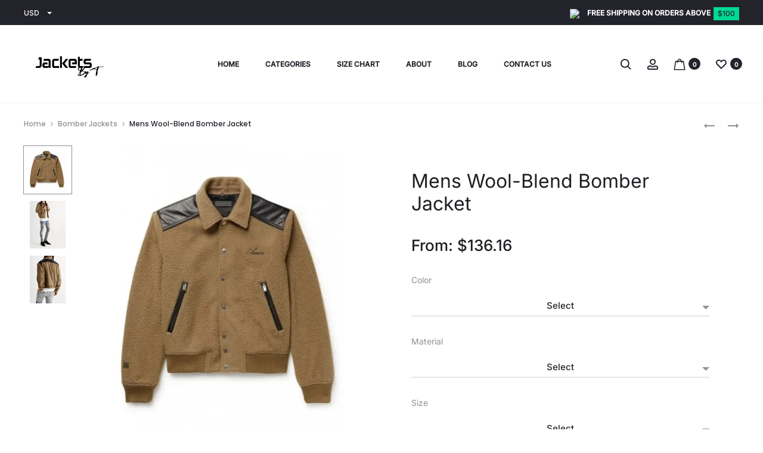

--- FILE ---
content_type: text/html; charset=UTF-8
request_url: https://www.jacketsbyt.com/product/mens-wool-blend-bomber-jacket/
body_size: 69233
content:
<!DOCTYPE html>
<html lang="en-US">
<head>
<meta charset="UTF-8">
<meta name="viewport" content="width=device-width, initial-scale=1">
<link rel="profile" href="https://gmpg.org/xfn/11">
<link rel="pingback" href="https://www.jacketsbyt.com/xmlrpc.php">

<meta name='robots' content='index, follow, max-image-preview:large, max-snippet:-1, max-video-preview:-1' />
<script type="e7f5145fb411fb1a8b8e4f4b-text/javascript">window._wca = window._wca || [];</script>

	<!-- This site is optimized with the Yoast SEO plugin v26.8 - https://yoast.com/product/yoast-seo-wordpress/ -->
	<title>Mens Wool-Blend Bomber Jacket - JacketsbyT</title>
	<link rel="canonical" href="https://www.jacketsbyt.com/product/mens-wool-blend-bomber-jacket/" />
	<meta property="og:locale" content="en_US" />
	<meta property="og:type" content="article" />
	<meta property="og:title" content="Mens Wool-Blend Bomber Jacket - JacketsbyT" />
	<meta property="og:description" content="&#8211; Outer Shell: Wool &#8211; Inner Shell: Viscose &#8211; Color: Brown &#8211; Closure Type: Button Style Closure. &#8211; Collar: Rib knitted Collar. &#8211; Cuffs: Rib knitted cuffs. &#8211; Hemline: Rib knitted. &#8211; sleeves are made up of leather. &#8211; Pocket: Two Side Handwarmer pockets." />
	<meta property="og:url" content="https://www.jacketsbyt.com/product/mens-wool-blend-bomber-jacket/" />
	<meta property="og:site_name" content="JacketsbyT" />
	<meta property="article:publisher" content="https://facebook.com/jacketsbyt" />
	<meta property="article:modified_time" content="2026-01-02T04:54:41+00:00" />
	<meta property="og:image" content="https://www.jacketsbyt.com/wp-content/uploads/2023/07/image_2026-850x1000-550x550h.webp" />
	<meta property="og:image:width" content="550" />
	<meta property="og:image:height" content="550" />
	<meta property="og:image:type" content="image/webp" />
	<meta name="twitter:card" content="summary_large_image" />
	<script type="application/ld+json" class="yoast-schema-graph">{"@context":"https://schema.org","@graph":[{"@type":"WebPage","@id":"https://www.jacketsbyt.com/product/mens-wool-blend-bomber-jacket/","url":"https://www.jacketsbyt.com/product/mens-wool-blend-bomber-jacket/","name":"Mens Wool-Blend Bomber Jacket - JacketsbyT","isPartOf":{"@id":"https://www.jacketsbyt.com/#website"},"primaryImageOfPage":{"@id":"https://www.jacketsbyt.com/product/mens-wool-blend-bomber-jacket/#primaryimage"},"image":{"@id":"https://www.jacketsbyt.com/product/mens-wool-blend-bomber-jacket/#primaryimage"},"thumbnailUrl":"https://www.jacketsbyt.com/wp-content/uploads/2023/07/image_2026-850x1000-550x550h.webp","datePublished":"2023-07-11T12:00:57+00:00","dateModified":"2026-01-02T04:54:41+00:00","breadcrumb":{"@id":"https://www.jacketsbyt.com/product/mens-wool-blend-bomber-jacket/#breadcrumb"},"inLanguage":"en-US","potentialAction":[{"@type":"ReadAction","target":["https://www.jacketsbyt.com/product/mens-wool-blend-bomber-jacket/"]}]},{"@type":"ImageObject","inLanguage":"en-US","@id":"https://www.jacketsbyt.com/product/mens-wool-blend-bomber-jacket/#primaryimage","url":"https://www.jacketsbyt.com/wp-content/uploads/2023/07/image_2026-850x1000-550x550h.webp","contentUrl":"https://www.jacketsbyt.com/wp-content/uploads/2023/07/image_2026-850x1000-550x550h.webp","width":550,"height":550},{"@type":"BreadcrumbList","@id":"https://www.jacketsbyt.com/product/mens-wool-blend-bomber-jacket/#breadcrumb","itemListElement":[{"@type":"ListItem","position":1,"name":"Home","item":"https://www.jacketsbyt.com/"},{"@type":"ListItem","position":2,"name":"Shop","item":"https://www.jacketsbyt.com/shop/"},{"@type":"ListItem","position":3,"name":"Mens Wool-Blend Bomber Jacket"}]},{"@type":"WebSite","@id":"https://www.jacketsbyt.com/#website","url":"https://www.jacketsbyt.com/","name":"JacketsbyT","description":"Genuine Leather Jackets, Vests and Coats","publisher":{"@id":"https://www.jacketsbyt.com/#organization"},"potentialAction":[{"@type":"SearchAction","target":{"@type":"EntryPoint","urlTemplate":"https://www.jacketsbyt.com/?s={search_term_string}"},"query-input":{"@type":"PropertyValueSpecification","valueRequired":true,"valueName":"search_term_string"}}],"inLanguage":"en-US"},{"@type":"Organization","@id":"https://www.jacketsbyt.com/#organization","name":"JacketsbyT","url":"https://www.jacketsbyt.com/","logo":{"@type":"ImageObject","inLanguage":"en-US","@id":"https://www.jacketsbyt.com/#/schema/logo/image/","url":"https://www.jacketsbyt.com/wp-content/uploads/2022/08/lgoo-jbt.png","contentUrl":"https://www.jacketsbyt.com/wp-content/uploads/2022/08/lgoo-jbt.png","width":250,"height":100,"caption":"JacketsbyT"},"image":{"@id":"https://www.jacketsbyt.com/#/schema/logo/image/"},"sameAs":["https://facebook.com/jacketsbyt","https://instagram.com/jacketsbyt"]}]}</script>
	<!-- / Yoast SEO plugin. -->


<script type="e7f5145fb411fb1a8b8e4f4b-application/javascript" id='pys-version-script'>console.log('PixelYourSite Free version 11.1.5.2');</script>
<link rel='dns-prefetch' href='//www.googletagmanager.com' />
<link rel='dns-prefetch' href='//assets.pinterest.com' />
<link rel='dns-prefetch' href='//stats.wp.com' />
<link rel='dns-prefetch' href='//web.squarecdn.com' />
<link rel='dns-prefetch' href='//fonts.googleapis.com' />
<style id='wp-img-auto-sizes-contain-inline-css' type='text/css'>
img:is([sizes=auto i],[sizes^="auto," i]){contain-intrinsic-size:3000px 1500px}
/*# sourceURL=wp-img-auto-sizes-contain-inline-css */
</style>
<style id='wp-block-library-inline-css' type='text/css'>
:root{--wp-block-synced-color:#7a00df;--wp-block-synced-color--rgb:122,0,223;--wp-bound-block-color:var(--wp-block-synced-color);--wp-editor-canvas-background:#ddd;--wp-admin-theme-color:#007cba;--wp-admin-theme-color--rgb:0,124,186;--wp-admin-theme-color-darker-10:#006ba1;--wp-admin-theme-color-darker-10--rgb:0,107,160.5;--wp-admin-theme-color-darker-20:#005a87;--wp-admin-theme-color-darker-20--rgb:0,90,135;--wp-admin-border-width-focus:2px}@media (min-resolution:192dpi){:root{--wp-admin-border-width-focus:1.5px}}.wp-element-button{cursor:pointer}:root .has-very-light-gray-background-color{background-color:#eee}:root .has-very-dark-gray-background-color{background-color:#313131}:root .has-very-light-gray-color{color:#eee}:root .has-very-dark-gray-color{color:#313131}:root .has-vivid-green-cyan-to-vivid-cyan-blue-gradient-background{background:linear-gradient(135deg,#00d084,#0693e3)}:root .has-purple-crush-gradient-background{background:linear-gradient(135deg,#34e2e4,#4721fb 50%,#ab1dfe)}:root .has-hazy-dawn-gradient-background{background:linear-gradient(135deg,#faaca8,#dad0ec)}:root .has-subdued-olive-gradient-background{background:linear-gradient(135deg,#fafae1,#67a671)}:root .has-atomic-cream-gradient-background{background:linear-gradient(135deg,#fdd79a,#004a59)}:root .has-nightshade-gradient-background{background:linear-gradient(135deg,#330968,#31cdcf)}:root .has-midnight-gradient-background{background:linear-gradient(135deg,#020381,#2874fc)}:root{--wp--preset--font-size--normal:16px;--wp--preset--font-size--huge:42px}.has-regular-font-size{font-size:1em}.has-larger-font-size{font-size:2.625em}.has-normal-font-size{font-size:var(--wp--preset--font-size--normal)}.has-huge-font-size{font-size:var(--wp--preset--font-size--huge)}.has-text-align-center{text-align:center}.has-text-align-left{text-align:left}.has-text-align-right{text-align:right}.has-fit-text{white-space:nowrap!important}#end-resizable-editor-section{display:none}.aligncenter{clear:both}.items-justified-left{justify-content:flex-start}.items-justified-center{justify-content:center}.items-justified-right{justify-content:flex-end}.items-justified-space-between{justify-content:space-between}.screen-reader-text{border:0;clip-path:inset(50%);height:1px;margin:-1px;overflow:hidden;padding:0;position:absolute;width:1px;word-wrap:normal!important}.screen-reader-text:focus{background-color:#ddd;clip-path:none;color:#444;display:block;font-size:1em;height:auto;left:5px;line-height:normal;padding:15px 23px 14px;text-decoration:none;top:5px;width:auto;z-index:100000}html :where(.has-border-color){border-style:solid}html :where([style*=border-top-color]){border-top-style:solid}html :where([style*=border-right-color]){border-right-style:solid}html :where([style*=border-bottom-color]){border-bottom-style:solid}html :where([style*=border-left-color]){border-left-style:solid}html :where([style*=border-width]){border-style:solid}html :where([style*=border-top-width]){border-top-style:solid}html :where([style*=border-right-width]){border-right-style:solid}html :where([style*=border-bottom-width]){border-bottom-style:solid}html :where([style*=border-left-width]){border-left-style:solid}html :where(img[class*=wp-image-]){height:auto;max-width:100%}:where(figure){margin:0 0 1em}html :where(.is-position-sticky){--wp-admin--admin-bar--position-offset:var(--wp-admin--admin-bar--height,0px)}@media screen and (max-width:600px){html :where(.is-position-sticky){--wp-admin--admin-bar--position-offset:0px}}

/*# sourceURL=wp-block-library-inline-css */
</style><style id='global-styles-inline-css' type='text/css'>
:root{--wp--preset--aspect-ratio--square: 1;--wp--preset--aspect-ratio--4-3: 4/3;--wp--preset--aspect-ratio--3-4: 3/4;--wp--preset--aspect-ratio--3-2: 3/2;--wp--preset--aspect-ratio--2-3: 2/3;--wp--preset--aspect-ratio--16-9: 16/9;--wp--preset--aspect-ratio--9-16: 9/16;--wp--preset--color--black: #000000;--wp--preset--color--cyan-bluish-gray: #abb8c3;--wp--preset--color--white: #ffffff;--wp--preset--color--pale-pink: #f78da7;--wp--preset--color--vivid-red: #cf2e2e;--wp--preset--color--luminous-vivid-orange: #ff6900;--wp--preset--color--luminous-vivid-amber: #fcb900;--wp--preset--color--light-green-cyan: #7bdcb5;--wp--preset--color--vivid-green-cyan: #00d084;--wp--preset--color--pale-cyan-blue: #8ed1fc;--wp--preset--color--vivid-cyan-blue: #0693e3;--wp--preset--color--vivid-purple: #9b51e0;--wp--preset--gradient--vivid-cyan-blue-to-vivid-purple: linear-gradient(135deg,rgb(6,147,227) 0%,rgb(155,81,224) 100%);--wp--preset--gradient--light-green-cyan-to-vivid-green-cyan: linear-gradient(135deg,rgb(122,220,180) 0%,rgb(0,208,130) 100%);--wp--preset--gradient--luminous-vivid-amber-to-luminous-vivid-orange: linear-gradient(135deg,rgb(252,185,0) 0%,rgb(255,105,0) 100%);--wp--preset--gradient--luminous-vivid-orange-to-vivid-red: linear-gradient(135deg,rgb(255,105,0) 0%,rgb(207,46,46) 100%);--wp--preset--gradient--very-light-gray-to-cyan-bluish-gray: linear-gradient(135deg,rgb(238,238,238) 0%,rgb(169,184,195) 100%);--wp--preset--gradient--cool-to-warm-spectrum: linear-gradient(135deg,rgb(74,234,220) 0%,rgb(151,120,209) 20%,rgb(207,42,186) 40%,rgb(238,44,130) 60%,rgb(251,105,98) 80%,rgb(254,248,76) 100%);--wp--preset--gradient--blush-light-purple: linear-gradient(135deg,rgb(255,206,236) 0%,rgb(152,150,240) 100%);--wp--preset--gradient--blush-bordeaux: linear-gradient(135deg,rgb(254,205,165) 0%,rgb(254,45,45) 50%,rgb(107,0,62) 100%);--wp--preset--gradient--luminous-dusk: linear-gradient(135deg,rgb(255,203,112) 0%,rgb(199,81,192) 50%,rgb(65,88,208) 100%);--wp--preset--gradient--pale-ocean: linear-gradient(135deg,rgb(255,245,203) 0%,rgb(182,227,212) 50%,rgb(51,167,181) 100%);--wp--preset--gradient--electric-grass: linear-gradient(135deg,rgb(202,248,128) 0%,rgb(113,206,126) 100%);--wp--preset--gradient--midnight: linear-gradient(135deg,rgb(2,3,129) 0%,rgb(40,116,252) 100%);--wp--preset--font-size--small: 13px;--wp--preset--font-size--medium: 20px;--wp--preset--font-size--large: 36px;--wp--preset--font-size--x-large: 42px;--wp--preset--spacing--20: 0.44rem;--wp--preset--spacing--30: 0.67rem;--wp--preset--spacing--40: 1rem;--wp--preset--spacing--50: 1.5rem;--wp--preset--spacing--60: 2.25rem;--wp--preset--spacing--70: 3.38rem;--wp--preset--spacing--80: 5.06rem;--wp--preset--shadow--natural: 6px 6px 9px rgba(0, 0, 0, 0.2);--wp--preset--shadow--deep: 12px 12px 50px rgba(0, 0, 0, 0.4);--wp--preset--shadow--sharp: 6px 6px 0px rgba(0, 0, 0, 0.2);--wp--preset--shadow--outlined: 6px 6px 0px -3px rgb(255, 255, 255), 6px 6px rgb(0, 0, 0);--wp--preset--shadow--crisp: 6px 6px 0px rgb(0, 0, 0);}:where(.is-layout-flex){gap: 0.5em;}:where(.is-layout-grid){gap: 0.5em;}body .is-layout-flex{display: flex;}.is-layout-flex{flex-wrap: wrap;align-items: center;}.is-layout-flex > :is(*, div){margin: 0;}body .is-layout-grid{display: grid;}.is-layout-grid > :is(*, div){margin: 0;}:where(.wp-block-columns.is-layout-flex){gap: 2em;}:where(.wp-block-columns.is-layout-grid){gap: 2em;}:where(.wp-block-post-template.is-layout-flex){gap: 1.25em;}:where(.wp-block-post-template.is-layout-grid){gap: 1.25em;}.has-black-color{color: var(--wp--preset--color--black) !important;}.has-cyan-bluish-gray-color{color: var(--wp--preset--color--cyan-bluish-gray) !important;}.has-white-color{color: var(--wp--preset--color--white) !important;}.has-pale-pink-color{color: var(--wp--preset--color--pale-pink) !important;}.has-vivid-red-color{color: var(--wp--preset--color--vivid-red) !important;}.has-luminous-vivid-orange-color{color: var(--wp--preset--color--luminous-vivid-orange) !important;}.has-luminous-vivid-amber-color{color: var(--wp--preset--color--luminous-vivid-amber) !important;}.has-light-green-cyan-color{color: var(--wp--preset--color--light-green-cyan) !important;}.has-vivid-green-cyan-color{color: var(--wp--preset--color--vivid-green-cyan) !important;}.has-pale-cyan-blue-color{color: var(--wp--preset--color--pale-cyan-blue) !important;}.has-vivid-cyan-blue-color{color: var(--wp--preset--color--vivid-cyan-blue) !important;}.has-vivid-purple-color{color: var(--wp--preset--color--vivid-purple) !important;}.has-black-background-color{background-color: var(--wp--preset--color--black) !important;}.has-cyan-bluish-gray-background-color{background-color: var(--wp--preset--color--cyan-bluish-gray) !important;}.has-white-background-color{background-color: var(--wp--preset--color--white) !important;}.has-pale-pink-background-color{background-color: var(--wp--preset--color--pale-pink) !important;}.has-vivid-red-background-color{background-color: var(--wp--preset--color--vivid-red) !important;}.has-luminous-vivid-orange-background-color{background-color: var(--wp--preset--color--luminous-vivid-orange) !important;}.has-luminous-vivid-amber-background-color{background-color: var(--wp--preset--color--luminous-vivid-amber) !important;}.has-light-green-cyan-background-color{background-color: var(--wp--preset--color--light-green-cyan) !important;}.has-vivid-green-cyan-background-color{background-color: var(--wp--preset--color--vivid-green-cyan) !important;}.has-pale-cyan-blue-background-color{background-color: var(--wp--preset--color--pale-cyan-blue) !important;}.has-vivid-cyan-blue-background-color{background-color: var(--wp--preset--color--vivid-cyan-blue) !important;}.has-vivid-purple-background-color{background-color: var(--wp--preset--color--vivid-purple) !important;}.has-black-border-color{border-color: var(--wp--preset--color--black) !important;}.has-cyan-bluish-gray-border-color{border-color: var(--wp--preset--color--cyan-bluish-gray) !important;}.has-white-border-color{border-color: var(--wp--preset--color--white) !important;}.has-pale-pink-border-color{border-color: var(--wp--preset--color--pale-pink) !important;}.has-vivid-red-border-color{border-color: var(--wp--preset--color--vivid-red) !important;}.has-luminous-vivid-orange-border-color{border-color: var(--wp--preset--color--luminous-vivid-orange) !important;}.has-luminous-vivid-amber-border-color{border-color: var(--wp--preset--color--luminous-vivid-amber) !important;}.has-light-green-cyan-border-color{border-color: var(--wp--preset--color--light-green-cyan) !important;}.has-vivid-green-cyan-border-color{border-color: var(--wp--preset--color--vivid-green-cyan) !important;}.has-pale-cyan-blue-border-color{border-color: var(--wp--preset--color--pale-cyan-blue) !important;}.has-vivid-cyan-blue-border-color{border-color: var(--wp--preset--color--vivid-cyan-blue) !important;}.has-vivid-purple-border-color{border-color: var(--wp--preset--color--vivid-purple) !important;}.has-vivid-cyan-blue-to-vivid-purple-gradient-background{background: var(--wp--preset--gradient--vivid-cyan-blue-to-vivid-purple) !important;}.has-light-green-cyan-to-vivid-green-cyan-gradient-background{background: var(--wp--preset--gradient--light-green-cyan-to-vivid-green-cyan) !important;}.has-luminous-vivid-amber-to-luminous-vivid-orange-gradient-background{background: var(--wp--preset--gradient--luminous-vivid-amber-to-luminous-vivid-orange) !important;}.has-luminous-vivid-orange-to-vivid-red-gradient-background{background: var(--wp--preset--gradient--luminous-vivid-orange-to-vivid-red) !important;}.has-very-light-gray-to-cyan-bluish-gray-gradient-background{background: var(--wp--preset--gradient--very-light-gray-to-cyan-bluish-gray) !important;}.has-cool-to-warm-spectrum-gradient-background{background: var(--wp--preset--gradient--cool-to-warm-spectrum) !important;}.has-blush-light-purple-gradient-background{background: var(--wp--preset--gradient--blush-light-purple) !important;}.has-blush-bordeaux-gradient-background{background: var(--wp--preset--gradient--blush-bordeaux) !important;}.has-luminous-dusk-gradient-background{background: var(--wp--preset--gradient--luminous-dusk) !important;}.has-pale-ocean-gradient-background{background: var(--wp--preset--gradient--pale-ocean) !important;}.has-electric-grass-gradient-background{background: var(--wp--preset--gradient--electric-grass) !important;}.has-midnight-gradient-background{background: var(--wp--preset--gradient--midnight) !important;}.has-small-font-size{font-size: var(--wp--preset--font-size--small) !important;}.has-medium-font-size{font-size: var(--wp--preset--font-size--medium) !important;}.has-large-font-size{font-size: var(--wp--preset--font-size--large) !important;}.has-x-large-font-size{font-size: var(--wp--preset--font-size--x-large) !important;}
/*# sourceURL=global-styles-inline-css */
</style>

<style id='classic-theme-styles-inline-css' type='text/css'>
/*! This file is auto-generated */
.wp-block-button__link{color:#fff;background-color:#32373c;border-radius:9999px;box-shadow:none;text-decoration:none;padding:calc(.667em + 2px) calc(1.333em + 2px);font-size:1.125em}.wp-block-file__button{background:#32373c;color:#fff;text-decoration:none}
/*# sourceURL=/wp-includes/css/classic-themes.min.css */
</style>
<link rel='stylesheet' id='contact-form-7-css' href='https://www.jacketsbyt.com/wp-content/plugins/contact-form-7/includes/css/styles.css?ver=6.1.4' type='text/css' media='all' />
<link rel='stylesheet' id='google-fonts-css' href='https://fonts.googleapis.com/css?display=swap&family=Lato%3A400%2C500%2C600%2C700%7CPoppins%3A400%2C500%2C600%2C700&#038;ver=2.8.6' type='text/css' media='all' />
<link rel='stylesheet' id='mailerlite_forms.css-css' href='https://www.jacketsbyt.com/wp-content/plugins/official-mailerlite-sign-up-forms/assets/css/mailerlite_forms.css?ver=1.7.18' type='text/css' media='all' />
<link rel='stylesheet' id='photoswipe-css' href='https://www.jacketsbyt.com/wp-content/plugins/woocommerce/assets/css/photoswipe/photoswipe.min.css?ver=10.4.3' type='text/css' media='all' />
<link rel='stylesheet' id='photoswipe-default-skin-css' href='https://www.jacketsbyt.com/wp-content/plugins/woocommerce/assets/css/photoswipe/default-skin/default-skin.min.css?ver=10.4.3' type='text/css' media='all' />
<link rel='stylesheet' id='woocommerce-general-css' href='https://www.jacketsbyt.com/wp-content/plugins/woocommerce/assets/css/woocommerce.css?ver=10.4.3' type='text/css' media='all' />
<style id='woocommerce-inline-inline-css' type='text/css'>
.woocommerce form .form-row .required { visibility: visible; }
/*# sourceURL=woocommerce-inline-inline-css */
</style>
<link rel='stylesheet' id='pinterest-for-woocommerce-pins-css' href='//www.jacketsbyt.com/wp-content/plugins/pinterest-for-woocommerce/assets/css/frontend/pinterest-for-woocommerce-pins.min.css?ver=1.4.23' type='text/css' media='all' />
<link rel='stylesheet' id='product-size-charts-css' href='https://www.jacketsbyt.com/wp-content/plugins/woo-advanced-product-size-chart/public/css/size-chart-for-woocommerce-public.css?ver=2.4.7' type='text/css' media='all' />
<link rel='stylesheet' id='sober-fonts-css' href='https://fonts.googleapis.com/css?display=swap&family=Poppins%3A300%2C400%2C500%2C600%2C700%7CInter&#038;subset=latin%2Clatin-ext&#038;ver=6.9' type='text/css' media='all' />
<link rel='stylesheet' id='font-awesome-css' href='https://www.jacketsbyt.com/wp-content/themes/sober/css/font-awesome.min.css?ver=4.7.0' type='text/css' media='all' />
<link rel='stylesheet' id='bootstrap-css' href='https://www.jacketsbyt.com/wp-content/themes/sober/css/bootstrap.css?ver=3.3.6' type='text/css' media='all' />
<link rel='stylesheet' id='sober-css' href='https://www.jacketsbyt.com/wp-content/themes/sober/style.css?ver=1.0.0' type='text/css' media='all' />
<style id='sober-inline-css' type='text/css'>

				@font-face {
					font-family: "Sofia Pro";
					src: url( https://www.jacketsbyt.com/wp-content/themes/sober/fonts/sofiapro-light-webfont.woff2 ) format("woff2");
					font-weight: 300;
					font-style: normal;
					font-display: swap;
				}
			body,button,input,select,textarea{font-family: Inter;font-size: 15px;font-weight: 500;}a{color: #23232c;}a:hover{color: #111114;}h1, .h1{font-family: Inter;}h2, .h2{font-family: Inter;}h3, .h3{font-family: Poppins;font-size: 20px;font-weight: 500;line-height: 1.2;color: #23232c;text-transform: none;}h4, .h4{font-family: Inter;}h5, .h5{font-family: Inter;}h6, .h6{font-family: Inter;}.nav-menu > li > a, .side-menu .menu > li > a{font-family: Inter;font-size: 12px;}.nav-menu .sub-menu a, .side-menu .sub-menu a{font-family: Inter;font-size: 14px;}.primary-menu.side-menu .menu > li > a{font-family: Inter;}.primary-menu.side-menu .sub-menu li a{font-family: Inter;}.mobile-menu.side-menu .menu > li > a{font-family: Poppins;font-size: 16px;font-weight: 600;color: #23232c;text-transform: uppercase;}.mobile-menu.side-menu .sub-menu li a{font-family: Poppins;font-size: 12px;font-weight: 400;line-height: 1.3;color: #909097;text-transform: none;}.page-header .page-title{font-family: Sofia Pro;font-size: 90;font-weight: 300;line-height: 1;text-transform: none;}.page-header-style-minimal .page-header .page-title{font-family: Sofia Pro;font-size: 24px;font-weight: 300;line-height: 1;text-transform: none;}.woocommerce .woocommerce-breadcrumb, .breadcrumb{font-family: Poppins;font-size: 12px;font-weight: 500;text-transform: none;}.widget-title{font-family: Inter;font-size: 20px;font-weight: 500;}.woocommerce div.product .product_title{font-family: Inter;}.woocommerce div.product .woocommerce-product-details__short-description, .woocommerce div.product div[itemprop="description"]{font-family: Inter;}.woocommerce .upsells h2, .woocommerce .related h2{font-family: Inter;}.footer-info{font-family: Inter;font-size: 15px;font-weight: 500;}.site-branding .logo img {width: 150px;}.sober-popup.popup-layout-fullscreen, .sober-popup-backdrop {background-color: rgba(35,35,44,0.5); }.woocommerce .ribbons .onsale {background-color: #00d994}.woocommerce .ribbons .newness {background-color: #ffaa65}.woocommerce .ribbons .featured {background-color: #ff6962}.woocommerce .ribbons .sold-out {background-color: #827d7d}
/*# sourceURL=sober-inline-css */
</style>
<link rel='stylesheet' id='soopf-css' href='https://www.jacketsbyt.com/wp-content/plugins/soo-product-filter/assets/css/frontend.css?ver=20160623' type='text/css' media='all' />
<link rel='stylesheet' id='wc-square-css' href='https://www.jacketsbyt.com/wp-content/plugins/woocommerce-square/build/assets/frontend/wc-square.css?ver=5.2.0' type='text/css' media='all' />
<link rel='stylesheet' id='soo-wishlist-css' href='https://www.jacketsbyt.com/wp-content/plugins/soo-wishlist/assets/css/wishlist.css?ver=1.2.6' type='text/css' media='all' />
<link rel='stylesheet' id='tawcvs-frontend-css' href='https://www.jacketsbyt.com/wp-content/plugins/variation-swatches-for-woocommerce/assets/css/frontend.css?ver=2.2.5' type='text/css' media='all' />
<link rel='stylesheet' id='wc-square-digital-wallet-css' href='https://www.jacketsbyt.com/wp-content/plugins/woocommerce-square/build/assets/frontend/wc-square-digital-wallet.css?ver=5.2.0' type='text/css' media='all' />
<link rel='stylesheet' id='sober-child-css' href='https://www.jacketsbyt.com/wp-content/themes/sober-child/style.css?ver=6.9' type='text/css' media='all' />
<script type="text/template" id="tmpl-variation-template">
	<div class="woocommerce-variation-description">{{{ data.variation.variation_description }}}</div>
	<div class="woocommerce-variation-price">{{{ data.variation.price_html }}}</div>
	<div class="woocommerce-variation-availability">{{{ data.variation.availability_html }}}</div>
</script>
<script type="text/template" id="tmpl-unavailable-variation-template">
	<p role="alert">Sorry, this product is unavailable. Please choose a different combination.</p>
</script>
<script type="e7f5145fb411fb1a8b8e4f4b-text/javascript" id="woocommerce-google-analytics-integration-gtag-js-after">
/* <![CDATA[ */
/* Google Analytics for WooCommerce (gtag.js) */
					window.dataLayer = window.dataLayer || [];
					function gtag(){dataLayer.push(arguments);}
					// Set up default consent state.
					for ( const mode of [{"analytics_storage":"denied","ad_storage":"denied","ad_user_data":"denied","ad_personalization":"denied","region":["AT","BE","BG","HR","CY","CZ","DK","EE","FI","FR","DE","GR","HU","IS","IE","IT","LV","LI","LT","LU","MT","NL","NO","PL","PT","RO","SK","SI","ES","SE","GB","CH"]}] || [] ) {
						gtag( "consent", "default", { "wait_for_update": 500, ...mode } );
					}
					gtag("js", new Date());
					gtag("set", "developer_id.dOGY3NW", true);
					gtag("config", "G-SD6P96WBNX", {"track_404":true,"allow_google_signals":true,"logged_in":false,"linker":{"domains":[],"allow_incoming":false},"custom_map":{"dimension1":"logged_in"}});
//# sourceURL=woocommerce-google-analytics-integration-gtag-js-after
/* ]]> */
</script>
<script type="e7f5145fb411fb1a8b8e4f4b-text/javascript" id="jquery-core-js-extra">
/* <![CDATA[ */
var pysFacebookRest = {"restApiUrl":"https://www.jacketsbyt.com/wp-json/pys-facebook/v1/event","debug":""};
//# sourceURL=jquery-core-js-extra
/* ]]> */
</script>
<script type="e7f5145fb411fb1a8b8e4f4b-text/javascript" src="https://www.jacketsbyt.com/wp-includes/js/jquery/jquery.min.js?ver=3.7.1" id="jquery-core-js"></script>
<script type="e7f5145fb411fb1a8b8e4f4b-text/javascript" src="https://www.jacketsbyt.com/wp-includes/js/jquery/jquery-migrate.min.js?ver=3.4.1" id="jquery-migrate-js"></script>
<script type="e7f5145fb411fb1a8b8e4f4b-text/javascript" src="https://www.jacketsbyt.com/wp-content/plugins/woocommerce/assets/js/jquery-blockui/jquery.blockUI.min.js?ver=2.7.0-wc.10.4.3" id="wc-jquery-blockui-js" data-wp-strategy="defer"></script>
<script type="e7f5145fb411fb1a8b8e4f4b-text/javascript" id="wc-add-to-cart-js-extra">
/* <![CDATA[ */
var wc_add_to_cart_params = {"ajax_url":"/wp-admin/admin-ajax.php","wc_ajax_url":"/?wc-ajax=%%endpoint%%","i18n_view_cart":"View cart","cart_url":"https://www.jacketsbyt.com/cart/","is_cart":"","cart_redirect_after_add":"no"};
//# sourceURL=wc-add-to-cart-js-extra
/* ]]> */
</script>
<script type="e7f5145fb411fb1a8b8e4f4b-text/javascript" src="https://www.jacketsbyt.com/wp-content/plugins/woocommerce/assets/js/frontend/add-to-cart.min.js?ver=10.4.3" id="wc-add-to-cart-js" data-wp-strategy="defer"></script>
<script type="e7f5145fb411fb1a8b8e4f4b-text/javascript" src="https://www.jacketsbyt.com/wp-content/plugins/woocommerce/assets/js/zoom/jquery.zoom.min.js?ver=1.7.21-wc.10.4.3" id="wc-zoom-js" defer="defer" data-wp-strategy="defer"></script>
<script type="e7f5145fb411fb1a8b8e4f4b-text/javascript" src="https://www.jacketsbyt.com/wp-content/plugins/woocommerce/assets/js/photoswipe/photoswipe.min.js?ver=4.1.1-wc.10.4.3" id="wc-photoswipe-js" defer="defer" data-wp-strategy="defer"></script>
<script type="e7f5145fb411fb1a8b8e4f4b-text/javascript" src="https://www.jacketsbyt.com/wp-content/plugins/woocommerce/assets/js/photoswipe/photoswipe-ui-default.min.js?ver=4.1.1-wc.10.4.3" id="wc-photoswipe-ui-default-js" defer="defer" data-wp-strategy="defer"></script>
<script type="e7f5145fb411fb1a8b8e4f4b-text/javascript" id="wc-single-product-js-extra">
/* <![CDATA[ */
var wc_single_product_params = {"i18n_required_rating_text":"Please select a rating","i18n_rating_options":["1 of 5 stars","2 of 5 stars","3 of 5 stars","4 of 5 stars","5 of 5 stars"],"i18n_product_gallery_trigger_text":"View full-screen image gallery","review_rating_required":"yes","flexslider":{"rtl":false,"animation":"slide","smoothHeight":true,"directionNav":false,"controlNav":"thumbnails","slideshow":false,"animationSpeed":500,"animationLoop":false,"allowOneSlide":false},"zoom_enabled":"1","zoom_options":[],"photoswipe_enabled":"1","photoswipe_options":{"shareEl":false,"closeOnScroll":false,"history":false,"hideAnimationDuration":0,"showAnimationDuration":0},"flexslider_enabled":""};
//# sourceURL=wc-single-product-js-extra
/* ]]> */
</script>
<script type="e7f5145fb411fb1a8b8e4f4b-text/javascript" src="https://www.jacketsbyt.com/wp-content/plugins/woocommerce/assets/js/frontend/single-product.min.js?ver=10.4.3" id="wc-single-product-js" defer="defer" data-wp-strategy="defer"></script>
<script type="e7f5145fb411fb1a8b8e4f4b-text/javascript" src="https://www.jacketsbyt.com/wp-content/plugins/woocommerce/assets/js/js-cookie/js.cookie.min.js?ver=2.1.4-wc.10.4.3" id="wc-js-cookie-js" defer="defer" data-wp-strategy="defer"></script>
<script type="e7f5145fb411fb1a8b8e4f4b-text/javascript" id="woocommerce-js-extra">
/* <![CDATA[ */
var woocommerce_params = {"ajax_url":"/wp-admin/admin-ajax.php","wc_ajax_url":"/?wc-ajax=%%endpoint%%","i18n_password_show":"Show password","i18n_password_hide":"Hide password"};
//# sourceURL=woocommerce-js-extra
/* ]]> */
</script>
<script type="e7f5145fb411fb1a8b8e4f4b-text/javascript" src="https://www.jacketsbyt.com/wp-content/plugins/woocommerce/assets/js/frontend/woocommerce.min.js?ver=10.4.3" id="woocommerce-js" defer="defer" data-wp-strategy="defer"></script>
<script type="e7f5145fb411fb1a8b8e4f4b-text/javascript" src="https://www.jacketsbyt.com/wp-content/plugins/js_composer/assets/js/vendors/woocommerce-add-to-cart.js?ver=6.13.0" id="vc_woocommerce-add-to-cart-js-js"></script>
<script type="e7f5145fb411fb1a8b8e4f4b-text/javascript" src="https://www.jacketsbyt.com/wp-includes/js/underscore.min.js?ver=1.13.7" id="underscore-js"></script>
<script type="e7f5145fb411fb1a8b8e4f4b-text/javascript" id="wp-util-js-extra">
/* <![CDATA[ */
var _wpUtilSettings = {"ajax":{"url":"/wp-admin/admin-ajax.php"}};
//# sourceURL=wp-util-js-extra
/* ]]> */
</script>
<script type="e7f5145fb411fb1a8b8e4f4b-text/javascript" src="https://www.jacketsbyt.com/wp-includes/js/wp-util.min.js?ver=6.9" id="wp-util-js"></script>
<script type="e7f5145fb411fb1a8b8e4f4b-text/javascript" id="wc-add-to-cart-variation-js-extra">
/* <![CDATA[ */
var wc_add_to_cart_variation_params = {"wc_ajax_url":"/?wc-ajax=%%endpoint%%","i18n_no_matching_variations_text":"Sorry, no products matched your selection. Please choose a different combination.","i18n_make_a_selection_text":"Please select some product options before adding this product to your cart.","i18n_unavailable_text":"Sorry, this product is unavailable. Please choose a different combination.","i18n_reset_alert_text":"Your selection has been reset. Please select some product options before adding this product to your cart."};
//# sourceURL=wc-add-to-cart-variation-js-extra
/* ]]> */
</script>
<script type="e7f5145fb411fb1a8b8e4f4b-text/javascript" src="https://www.jacketsbyt.com/wp-content/plugins/woocommerce/assets/js/frontend/add-to-cart-variation.min.js?ver=10.4.3" id="wc-add-to-cart-variation-js" defer="defer" data-wp-strategy="defer"></script>
<script type="e7f5145fb411fb1a8b8e4f4b-text/javascript" src="https://stats.wp.com/s-202605.js" id="woocommerce-analytics-js" defer="defer" data-wp-strategy="defer"></script>
<script type="e7f5145fb411fb1a8b8e4f4b-text/javascript" src="https://web.squarecdn.com/v1/square.js?ver=5.2.0" id="wc-square-payment-form-js"></script>
<script type="e7f5145fb411fb1a8b8e4f4b-text/javascript" src="https://www.jacketsbyt.com/wp-content/plugins/pixelyoursite/dist/scripts/jquery.bind-first-0.2.3.min.js?ver=0.2.3" id="jquery-bind-first-js"></script>
<script type="e7f5145fb411fb1a8b8e4f4b-text/javascript" src="https://www.jacketsbyt.com/wp-content/plugins/pixelyoursite/dist/scripts/js.cookie-2.1.3.min.js?ver=2.1.3" id="js-cookie-pys-js"></script>
<script type="e7f5145fb411fb1a8b8e4f4b-text/javascript" src="https://www.jacketsbyt.com/wp-content/plugins/pixelyoursite/dist/scripts/tld.min.js?ver=2.3.1" id="js-tld-js"></script>
<script type="e7f5145fb411fb1a8b8e4f4b-text/javascript" id="pys-js-extra">
/* <![CDATA[ */
var pysOptions = {"staticEvents":{"facebook":{"woo_view_content":[{"delay":0,"type":"static","name":"ViewContent","pixelIds":["1189688371887811"],"eventID":"f8a33ce4-f48d-4095-8944-2e2b60158a8f","params":{"content_ids":["32011"],"content_type":"product","content_name":"Mens Wool-Blend Bomber Jacket","category_name":"Bomber Jackets","value":"191.77","currency":"USD","contents":[{"id":"32011","quantity":1}],"product_price":"191.77","page_title":"Mens Wool-Blend Bomber Jacket","post_type":"product","post_id":32011,"plugin":"PixelYourSite","user_role":"guest","event_url":"www.jacketsbyt.com/product/mens-wool-blend-bomber-jacket/"},"e_id":"woo_view_content","ids":[],"hasTimeWindow":false,"timeWindow":0,"woo_order":"","edd_order":""}],"init_event":[{"delay":0,"type":"static","ajaxFire":false,"name":"PageView","pixelIds":["1189688371887811"],"eventID":"34397667-fc87-4b81-a219-2eed112f8f39","params":{"page_title":"Mens Wool-Blend Bomber Jacket","post_type":"product","post_id":32011,"plugin":"PixelYourSite","user_role":"guest","event_url":"www.jacketsbyt.com/product/mens-wool-blend-bomber-jacket/"},"e_id":"init_event","ids":[],"hasTimeWindow":false,"timeWindow":0,"woo_order":"","edd_order":""}]}},"dynamicEvents":{"woo_add_to_cart_on_button_click":{"facebook":{"delay":0,"type":"dyn","name":"AddToCart","pixelIds":["1189688371887811"],"eventID":"b445c88e-8288-4383-926d-e49165ff861e","params":{"page_title":"Mens Wool-Blend Bomber Jacket","post_type":"product","post_id":32011,"plugin":"PixelYourSite","user_role":"guest","event_url":"www.jacketsbyt.com/product/mens-wool-blend-bomber-jacket/"},"e_id":"woo_add_to_cart_on_button_click","ids":[],"hasTimeWindow":false,"timeWindow":0,"woo_order":"","edd_order":""}}},"triggerEvents":[],"triggerEventTypes":[],"facebook":{"pixelIds":["1189688371887811"],"advancedMatching":{"external_id":"befbecaaacbcedceebedcacfaaabbbfbb"},"advancedMatchingEnabled":true,"removeMetadata":false,"wooVariableAsSimple":true,"serverApiEnabled":true,"wooCRSendFromServer":false,"send_external_id":null,"enabled_medical":false,"do_not_track_medical_param":["event_url","post_title","page_title","landing_page","content_name","categories","category_name","tags"],"meta_ldu":false},"debug":"","siteUrl":"https://www.jacketsbyt.com","ajaxUrl":"https://www.jacketsbyt.com/wp-admin/admin-ajax.php","ajax_event":"9a2c4c890c","enable_remove_download_url_param":"1","cookie_duration":"7","last_visit_duration":"60","enable_success_send_form":"","ajaxForServerEvent":"1","ajaxForServerStaticEvent":"1","useSendBeacon":"1","send_external_id":"1","external_id_expire":"180","track_cookie_for_subdomains":"1","google_consent_mode":"1","gdpr":{"ajax_enabled":false,"all_disabled_by_api":false,"facebook_disabled_by_api":false,"analytics_disabled_by_api":false,"google_ads_disabled_by_api":false,"pinterest_disabled_by_api":false,"bing_disabled_by_api":false,"reddit_disabled_by_api":false,"externalID_disabled_by_api":false,"facebook_prior_consent_enabled":true,"analytics_prior_consent_enabled":true,"google_ads_prior_consent_enabled":null,"pinterest_prior_consent_enabled":true,"bing_prior_consent_enabled":true,"cookiebot_integration_enabled":false,"cookiebot_facebook_consent_category":"marketing","cookiebot_analytics_consent_category":"statistics","cookiebot_tiktok_consent_category":"marketing","cookiebot_google_ads_consent_category":"marketing","cookiebot_pinterest_consent_category":"marketing","cookiebot_bing_consent_category":"marketing","consent_magic_integration_enabled":false,"real_cookie_banner_integration_enabled":false,"cookie_notice_integration_enabled":false,"cookie_law_info_integration_enabled":false,"analytics_storage":{"enabled":true,"value":"granted","filter":false},"ad_storage":{"enabled":true,"value":"granted","filter":false},"ad_user_data":{"enabled":true,"value":"granted","filter":false},"ad_personalization":{"enabled":true,"value":"granted","filter":false}},"cookie":{"disabled_all_cookie":false,"disabled_start_session_cookie":false,"disabled_advanced_form_data_cookie":false,"disabled_landing_page_cookie":false,"disabled_first_visit_cookie":false,"disabled_trafficsource_cookie":false,"disabled_utmTerms_cookie":false,"disabled_utmId_cookie":false},"tracking_analytics":{"TrafficSource":"direct","TrafficLanding":"undefined","TrafficUtms":[],"TrafficUtmsId":[]},"GATags":{"ga_datalayer_type":"default","ga_datalayer_name":"dataLayerPYS"},"woo":{"enabled":true,"enabled_save_data_to_orders":true,"addToCartOnButtonEnabled":true,"addToCartOnButtonValueEnabled":true,"addToCartOnButtonValueOption":"price","singleProductId":32011,"removeFromCartSelector":"form.woocommerce-cart-form .remove","addToCartCatchMethod":"add_cart_js","is_order_received_page":false,"containOrderId":false},"edd":{"enabled":false},"cache_bypass":"1769426137"};
//# sourceURL=pys-js-extra
/* ]]> */
</script>
<script type="e7f5145fb411fb1a8b8e4f4b-text/javascript" src="https://www.jacketsbyt.com/wp-content/plugins/pixelyoursite/dist/scripts/public.js?ver=11.1.5.2" id="pys-js"></script>
<link rel='shortlink' href='https://www.jacketsbyt.com/?p=32011' />
<!-- HFCM by 99 Robots - Snippet # 1:  -->
<meta name="p:domain_verify" content="e85bedf93ea9434de0e27a6df6eb4565"/>
<!-- /end HFCM by 99 Robots -->
<style id="mystickymenu" type="text/css">#mysticky-nav { width:100%; position: static; height: auto !important; }#mysticky-nav.wrapfixed { position:fixed; left: 0px; margin-top:0px;  z-index: 99990; -webkit-transition: 0.3s; -moz-transition: 0.3s; -o-transition: 0.3s; transition: 0.3s; -ms-filter:"progid:DXImageTransform.Microsoft.Alpha(Opacity=90)"; filter: alpha(opacity=90); opacity:0.9; background-color: #f7f5e7;}#mysticky-nav.wrapfixed .myfixed{ background-color: #f7f5e7; position: relative;top: auto;left: auto;right: auto;}#mysticky-nav .myfixed { margin:0 auto; float:none; border:0px; background:none; max-width:100%; }</style>			<style type="text/css">
																															</style>
			        <!-- MailerLite Universal -->
        <script type="e7f5145fb411fb1a8b8e4f4b-text/javascript">
            (function(w,d,e,u,f,l,n){w[f]=w[f]||function(){(w[f].q=w[f].q||[])
                .push(arguments);},l=d.createElement(e),l.async=1,l.src=u,
                n=d.getElementsByTagName(e)[0],n.parentNode.insertBefore(l,n);})
            (window,document,'script','https://assets.mailerlite.com/js/universal.js','ml');
            ml('account', '141303');
            ml('enablePopups', false);
        </script>
        <!-- End MailerLite Universal -->
        <meta name="facebook-domain-verification" content="a903exjqnibtnmvv7urp22gc1qud8c" />	<style>img#wpstats{display:none}</style>
		<meta name="p:domain_verify" content="e85bedf93ea9434de0e27a6df6eb4565"/><meta property="og:url" content="https://www.jacketsbyt.com/product/mens-wool-blend-bomber-jacket/" /><meta property="og:site_name" content="JacketsbyT" /><meta property="og:type" content="og:product" /><meta property="og:title" content="Mens Wool-Blend Bomber Jacket" /><meta property="og:image" content="https://www.jacketsbyt.com/wp-content/uploads/2023/07/image_2026-850x1000-550x550h.webp" /><meta property="product:price:currency" content="USD" /><meta property="product:price:amount" content="191.7671233" /><meta property="og:description" content="- Outer Shell: Wool- Inner Shell: Viscose- Color: Brown- Closure Type: Button Style Closure.- Collar: Rib knitted Collar.- Cuffs: Rib knitted cuffs.- Hemline: Rib knitted.- sleeves are made up of leather.- Pocket: Two Side Handwarmer pockets." /><meta property="og:availability" content="instock" /><!-- Google site verification - Google for WooCommerce -->
<meta name="google-site-verification" content="k3H6o-Kto3Wk_n1mY_TXcIRPBrtF9kX-zvUdwhYomBM" />
	<noscript><style>.woocommerce-product-gallery{ opacity: 1 !important; }</style></noscript>
	<meta name="generator" content="Powered by WPBakery Page Builder - drag and drop page builder for WordPress."/>
<meta name="generator" content="Powered by Slider Revolution 6.6.16 - responsive, Mobile-Friendly Slider Plugin for WordPress with comfortable drag and drop interface." />
<link rel="icon" href="https://www.jacketsbyt.com/wp-content/uploads/2020/11/WhatsApp_Image_2020-11-13_at_6.55.56_PM-removebg-preview-100x100.png" sizes="32x32" />
<link rel="icon" href="https://www.jacketsbyt.com/wp-content/uploads/2020/11/WhatsApp_Image_2020-11-13_at_6.55.56_PM-removebg-preview.png" sizes="192x192" />
<link rel="apple-touch-icon" href="https://www.jacketsbyt.com/wp-content/uploads/2020/11/WhatsApp_Image_2020-11-13_at_6.55.56_PM-removebg-preview.png" />
<meta name="msapplication-TileImage" content="https://www.jacketsbyt.com/wp-content/uploads/2020/11/WhatsApp_Image_2020-11-13_at_6.55.56_PM-removebg-preview.png" />

	<style id="mysticky-welcomebar-inline-css">
	.mysticky-welcomebar-fixed , .mysticky-welcomebar-fixed * {
		-webkit-box-sizing: border-box;
		-moz-box-sizing: border-box;
		box-sizing: border-box;
	}
	.mysticky-welcomebar-fixed {
		background-color: #ffffff;
		font-family: Poppins;
		position: fixed;
		left: 0;
		right: 0;
		z-index: 9999999;
		opacity: 0;
	}
	.mysticky-welcomebar-fixed-wrap {
		min-height: 60px;
		padding: 20px 50px;
		display: flex;
		align-items: center;
		justify-content: center;
		width: 100%;
		height: 100%;
	}
	.mysticky-welcomebar-fixed-wrap .mysticky-welcomebar-content {
		flex: 1;
		text-align:center;
	}
	.mysticky-welcomebar-animation {
		-webkit-transition: all 1s ease 0s;
		-moz-transition: all 1s ease 0s;
		transition: all 1s ease 0s;
	}
	.mysticky-welcomebar-position-top {
		top:0;
	}
	.mysticky-welcomebar-position-bottom {
		bottom:0;
	}
	.mysticky-welcomebar-position-top.mysticky-welcomebar-entry-effect-slide-in {
		top: -60px;
	}
	.mysticky-welcomebar-position-bottom.mysticky-welcomebar-entry-effect-slide-in {
		bottom: -60px;
	}
	.mysticky-welcomebar-entry-effect-fade {
		opacity: 0;
	}
	.mysticky-welcomebar-entry-effect-none {
		display: none;
	}
	.mysticky-welcomebar-fixed .mysticky-welcomebar-content p a{
		text-decoration: underline;
		text-decoration-thickness: 1px;
		text-underline-offset: 0.25ch;
	}
	.mysticky-welcomebar-fixed .mysticky-welcomebar-content p a,
	.mysticky-welcomebar-fixed .mysticky-welcomebar-content p {
		color: #0a0000;
		font-size: 14px;
		margin: 0;
		padding: 0;
		line-height: 1.2;
		font-weight: 400;
		font-family:Poppins	}
	.mysticky-welcomebar-fixed .mysticky-welcomebar-btn {
		/*padding-left: 30px;*/
		display: none;
		line-height: 1;
		margin-left: 10px;
	}
	.mysticky-welcomebar-fixed.mysticky-welcomebar-btn-desktop .mysticky-welcomebar-btn {
		display: block;
		position: relative;
	}
	.mysticky-welcomebar-fixed .mysticky-welcomebar-btn a {
		background-color: #000000;
		font-family: inherit;
		color: #ffffff;
		border-radius: 4px;
		text-decoration: none;
		display: inline-block;
		vertical-align: top;
		line-height: 1.2;
		font-size: 14px;
		font-weight: 400;
		padding: 5px 20px;
		white-space: nowrap;
	}

				.mysticky-welcomebar-fixed .mysticky-welcomebar-close {
		display: none;
		vertical-align: top;
		width: 30px;
		height: 30px;
		text-align: center;
		line-height: 30px;
		border-radius: 5px;
		color: #000;
		position: absolute;
		top: 5px;
		right: 10px;
		outline: none;		
		text-decoration: none;
		text-shadow: 0 0 0px #fff;
		-webkit-transition: all 0.5s ease 0s;
		-moz-transition: all 0.5s ease 0s;
		transition: all 0.5s ease 0s;
		-webkit-transform-origin: 50% 50%;
		-moz-transform-origin: 50% 50%;
		transform-origin: 50% 50%;
	}
	.mysticky-welcomebar-fixed .mysticky-welcomebar-close:hover {
		opacity: 1;
		-webkit-transform: rotate(180deg);
		-moz-transform: rotate(180deg);
		transform: rotate(180deg);
	}
	.mysticky-welcomebar-fixed .mysticky-welcomebar-close span.dashicons {
		font-size: 27px;
	}
	.mysticky-welcomebar-fixed.mysticky-welcomebar-showx-desktop .mysticky-welcomebar-close {
		display: inline-block;
		cursor: pointer;
	}	
	/* Animated Buttons */
		.mysticky-welcomebar-btn a {
			-webkit-animation-duration: 1s;
			animation-duration: 1s;
		}
		@-webkit-keyframes flash {
			from,
			50%,
			to {
				opacity: 1;
			}

			25%,
			75% {
				opacity: 0;
			}
		}
		@keyframes flash {
			from,
			50%,
			to {
				opacity: 1;
			}

			25%,
			75% {
				opacity: 0;
			}
		}
		.mysticky-welcomebar-attention-flash.animation-start .mysticky-welcomebar-btn a {
			-webkit-animation-name: flash;
			animation-name: flash;
		}
		
		@keyframes shake {
			from,
			to {
				-webkit-transform: translate3d(0, 0, 0);
				transform: translate3d(0, 0, 0);
			}

			10%,
			30%,
			50%,
			70%,
			90% {
				-webkit-transform: translate3d(-10px, 0, 0);
				transform: translate3d(-10px, 0, 0);
			}

			20%,
			40%,
			60%,
			80% {
				-webkit-transform: translate3d(10px, 0, 0);
				transform: translate3d(10px, 0, 0);
			}
		}

		.mysticky-welcomebar-attention-shake.animation-start .mysticky-welcomebar-btn a {
			-webkit-animation-name: shake;
			animation-name: shake;
		}
		
		@-webkit-keyframes swing {
			20% {
				-webkit-transform: rotate3d(0, 0, 1, 15deg);
				transform: rotate3d(0, 0, 1, 15deg);
			}

			40% {
				-webkit-transform: rotate3d(0, 0, 1, -10deg);
				transform: rotate3d(0, 0, 1, -10deg);
			}

			60% {
				-webkit-transform: rotate3d(0, 0, 1, 5deg);
				transform: rotate3d(0, 0, 1, 5deg);
			}

			80% {
				-webkit-transform: rotate3d(0, 0, 1, -5deg);
				transform: rotate3d(0, 0, 1, -5deg);
			}
	
			to {
				-webkit-transform: rotate3d(0, 0, 1, 0deg);
				transform: rotate3d(0, 0, 1, 0deg);
			}
		}

		@keyframes swing {
			20% {
				-webkit-transform: rotate3d(0, 0, 1, 15deg);
				transform: rotate3d(0, 0, 1, 15deg);
			}

			40% {
				-webkit-transform: rotate3d(0, 0, 1, -10deg);
				transform: rotate3d(0, 0, 1, -10deg);
			}

			60% {
				-webkit-transform: rotate3d(0, 0, 1, 5deg);
				transform: rotate3d(0, 0, 1, 5deg);
			}

			80% {
				-webkit-transform: rotate3d(0, 0, 1, -5deg);
				transform: rotate3d(0, 0, 1, -5deg);
			}

			to {
				-webkit-transform: rotate3d(0, 0, 1, 0deg);
				transform: rotate3d(0, 0, 1, 0deg);
			}
		}

		.mysticky-welcomebar-attention-swing.animation-start .mysticky-welcomebar-btn a {
			-webkit-transform-origin: top center;
			transform-origin: top center;
			-webkit-animation-name: swing;
			animation-name: swing;
		}
		
		@-webkit-keyframes tada {
			from {
				-webkit-transform: scale3d(1, 1, 1);
				transform: scale3d(1, 1, 1);
			}

			10%,
			20% {
				-webkit-transform: scale3d(0.9, 0.9, 0.9) rotate3d(0, 0, 1, -3deg);
				transform: scale3d(0.9, 0.9, 0.9) rotate3d(0, 0, 1, -3deg);
			}

			30%,
			50%,
			70%,
			90% {
				-webkit-transform: scale3d(1.1, 1.1, 1.1) rotate3d(0, 0, 1, 3deg);
				transform: scale3d(1.1, 1.1, 1.1) rotate3d(0, 0, 1, 3deg);
			}

			40%,
			60%,
			80% {
				-webkit-transform: scale3d(1.1, 1.1, 1.1) rotate3d(0, 0, 1, -3deg);
				transform: scale3d(1.1, 1.1, 1.1) rotate3d(0, 0, 1, -3deg);
			}

			to {
				-webkit-transform: scale3d(1, 1, 1);
				transform: scale3d(1, 1, 1);
			}
		}

		@keyframes tada {
			from {
				-webkit-transform: scale3d(1, 1, 1);
				transform: scale3d(1, 1, 1);
			}

			10%,
			20% {
				-webkit-transform: scale3d(0.9, 0.9, 0.9) rotate3d(0, 0, 1, -3deg);
				transform: scale3d(0.9, 0.9, 0.9) rotate3d(0, 0, 1, -3deg);
			}

			30%,
			50%,
			70%,
			90% {
				-webkit-transform: scale3d(1.1, 1.1, 1.1) rotate3d(0, 0, 1, 3deg);
				transform: scale3d(1.1, 1.1, 1.1) rotate3d(0, 0, 1, 3deg);
			}

			40%,
			60%,
			80% {
				-webkit-transform: scale3d(1.1, 1.1, 1.1) rotate3d(0, 0, 1, -3deg);
				transform: scale3d(1.1, 1.1, 1.1) rotate3d(0, 0, 1, -3deg);
			}

			to {
				-webkit-transform: scale3d(1, 1, 1);
				transform: scale3d(1, 1, 1);
			}
		}

		.mysticky-welcomebar-attention-tada.animation-start .mysticky-welcomebar-btn a {
			-webkit-animation-name: tada;
			animation-name: tada;
		}
		
		@-webkit-keyframes heartBeat {
			0% {
				-webkit-transform: scale(1);
				transform: scale(1);
			}

			14% {
				-webkit-transform: scale(1.3);
				transform: scale(1.3);
			}

			28% {
				-webkit-transform: scale(1);
				transform: scale(1);
			}

			42% {
				-webkit-transform: scale(1.3);
				transform: scale(1.3);
			}

			70% {
				-webkit-transform: scale(1);
				transform: scale(1);
			}
		}

		@keyframes heartBeat {
			0% {
				-webkit-transform: scale(1);
				transform: scale(1);
			}

			14% {
				-webkit-transform: scale(1.3);
				transform: scale(1.3);
			}

			28% {
				-webkit-transform: scale(1);
				transform: scale(1);
			}

			42% {
				-webkit-transform: scale(1.3);
				transform: scale(1.3);
			}

			70% {
				-webkit-transform: scale(1);
				transform: scale(1);
			}
		}

		.mysticky-welcomebar-attention-heartbeat.animation-start .mysticky-welcomebar-btn a {
		  -webkit-animation-name: heartBeat;
		  animation-name: heartBeat;
		  -webkit-animation-duration: 1.3s;
		  animation-duration: 1.3s;
		  -webkit-animation-timing-function: ease-in-out;
		  animation-timing-function: ease-in-out;
		}
		
		@-webkit-keyframes wobble {
			from {
				-webkit-transform: translate3d(0, 0, 0);
				transform: translate3d(0, 0, 0);
			}

			15% {
				-webkit-transform: translate3d(-25%, 0, 0) rotate3d(0, 0, 1, -5deg);
				transform: translate3d(-25%, 0, 0) rotate3d(0, 0, 1, -5deg);
			}

			30% {
				-webkit-transform: translate3d(20%, 0, 0) rotate3d(0, 0, 1, 3deg);
				transform: translate3d(20%, 0, 0) rotate3d(0, 0, 1, 3deg);
			}

			45% {
				-webkit-transform: translate3d(-15%, 0, 0) rotate3d(0, 0, 1, -3deg);
				transform: translate3d(-15%, 0, 0) rotate3d(0, 0, 1, -3deg);
			}

			60% {
				-webkit-transform: translate3d(10%, 0, 0) rotate3d(0, 0, 1, 2deg);
				transform: translate3d(10%, 0, 0) rotate3d(0, 0, 1, 2deg);
			}

			75% {
				-webkit-transform: translate3d(-5%, 0, 0) rotate3d(0, 0, 1, -1deg);
				transform: translate3d(-5%, 0, 0) rotate3d(0, 0, 1, -1deg);
			}

			to {
				-webkit-transform: translate3d(0, 0, 0);
				transform: translate3d(0, 0, 0);
			}
		}

		@keyframes wobble {
			from {
				-webkit-transform: translate3d(0, 0, 0);
				transform: translate3d(0, 0, 0);
			}

			15% {
				-webkit-transform: translate3d(-25%, 0, 0) rotate3d(0, 0, 1, -5deg);
				transform: translate3d(-25%, 0, 0) rotate3d(0, 0, 1, -5deg);
			}

			30% {
				-webkit-transform: translate3d(20%, 0, 0) rotate3d(0, 0, 1, 3deg);
				transform: translate3d(20%, 0, 0) rotate3d(0, 0, 1, 3deg);
			}

			45% {
				-webkit-transform: translate3d(-15%, 0, 0) rotate3d(0, 0, 1, -3deg);
				transform: translate3d(-15%, 0, 0) rotate3d(0, 0, 1, -3deg);
			}

			60% {
				-webkit-transform: translate3d(10%, 0, 0) rotate3d(0, 0, 1, 2deg);
				transform: translate3d(10%, 0, 0) rotate3d(0, 0, 1, 2deg);
			}

			75% {
				-webkit-transform: translate3d(-5%, 0, 0) rotate3d(0, 0, 1, -1deg);
				transform: translate3d(-5%, 0, 0) rotate3d(0, 0, 1, -1deg);
			}

			to {
				-webkit-transform: translate3d(0, 0, 0);
				transform: translate3d(0, 0, 0);
			}
		}
		
		.mysticky-welcomebar-attention-wobble.animation-start .mysticky-welcomebar-btn a {
			-webkit-animation-name: wobble;
			animation-name: wobble;
		}

		/* 210824 */
		@media only screen and (min-width: 481px) {
			.mysticky-welcomebar-fixed-wrap.mysticky-welcomebar-position-left {
				justify-content: flex-start;
			}
			.mysticky-welcomebar-fixed-wrap.mysticky-welcomebar-position-center {
				justify-content: center;
			}
			.mysticky-welcomebar-fixed-wrap.mysticky-welcomebar-position-right  {
				justify-content: flex-end;
			}
			.mysticky-welcomebar-fixed-wrap.mysticky-welcomebar-position-left .mysticky-welcomebar-content,
			.mysticky-welcomebar-fixed-wrap.mysticky-welcomebar-position-center .mysticky-welcomebar-content,
			.mysticky-welcomebar-fixed-wrap.mysticky-welcomebar-position-right .mysticky-welcomebar-content {
				flex: unset;
			}
		}
		
		@media only screen and (min-width: 768px) {
			.mysticky-welcomebar-display-desktop.mysticky-welcomebar-entry-effect-fade.entry-effect {
				opacity: 1;
			}
			.mysticky-welcomebar-display-desktop.mysticky-welcomebar-entry-effect-none.entry-effect {
				display: block;
			}
			.mysticky-welcomebar-display-desktop.mysticky-welcomebar-position-top.mysticky-welcomebar-fixed ,
			.mysticky-welcomebar-display-desktop.mysticky-welcomebar-position-top.mysticky-welcomebar-entry-effect-slide-in.entry-effect.mysticky-welcomebar-fixed {
				top: 0;			
			}
			.mysticky-welcomebar-display-desktop.mysticky-welcomebar-position-bottom.mysticky-welcomebar-fixed ,
			.mysticky-welcomebar-display-desktop.mysticky-welcomebar-position-bottom.mysticky-welcomebar-entry-effect-slide-in.entry-effect.mysticky-welcomebar-fixed {
				bottom: 0;
			}	
		}
		@media only screen and (max-width: 767px) {
			.mysticky-welcomebar-display-mobile.mysticky-welcomebar-entry-effect-fade.entry-effect {
				opacity: 1;
			}
			.mysticky-welcomebar-display-mobile.mysticky-welcomebar-entry-effect-none.entry-effect {
				display: block;
			}
			.mysticky-welcomebar-display-mobile.mysticky-welcomebar-position-top.mysticky-welcomebar-fixed ,
			.mysticky-welcomebar-display-mobile.mysticky-welcomebar-position-top.mysticky-welcomebar-entry-effect-slide-in.entry-effect.mysticky-welcomebar-fixed {
				top: 0;
			}
			.mysticky-welcomebar-display-mobile.mysticky-welcomebar-position-bottom.mysticky-welcomebar-fixed ,
			.mysticky-welcomebar-display-mobile.mysticky-welcomebar-position-bottom.mysticky-welcomebar-entry-effect-slide-in.entry-effect.mysticky-welcomebar-fixed {
				bottom: 0;
			}
			/*.mysticky-welcomebar-fixed.mysticky-welcomebar-showx-desktop .mysticky-welcomebar-close {
				display: none;
			}
			.mysticky-welcomebar-fixed.mysticky-welcomebar-showx-mobile .mysticky-welcomebar-close {
				display: inline-block;
			}*/
			.mysticky-welcomebar-fixed.mysticky-welcomebar-btn-desktop .mysticky-welcomebar-btn {
				display: none;
			}
			.mysticky-welcomebar-fixed.mysticky-welcomebar-btn-mobile .mysticky-welcomebar-btn {
				display: block;
				/*margin-top: 10px;*/
			}
		}
		@media only screen and (max-width: 480px) {

			.mysticky-welcomebar-fixed-wrap {padding: 15px 35px 10px 10px; flex-wrap:wrap;}
			.mysticky-welcomebar-fixed.front-site .mysticky-welcomebar-fixed-wrap {
				padding: 15px 20px 10px 20px;
				flex-direction: column;
			}
			/*.welcombar-contact-lead .mysticky-welcomebar-fixed-wrap {flex-wrap: wrap; justify-content: center;}*/
			
			.mysticky-welcomebar-fixed .mystickymenu-front.mysticky-welcomebar-lead-content {margin: 10px 0 10px 20px !important;}

			.mysticky-welcomebar-fixed .mysticky-welcomebar-btn {
				padding-left: 10px;
			}
			.mysticky-welcomebar-fixed.mysticky-welcomebar-btn-mobile.front-site .mysticky-welcomebar-btn {margin-left: 0; text-align: center;}
		}


		body.mysticky-welcomebar-apper #wpadminbar{
			z-index:99999999;
		}

		.mysticky-welcomebar-fixed .mystickymenu-front.mysticky-welcomebar-lead-content {
			display: flex;
			width: auto;
			margin: 0 0px 0 10px;
		}

		.mystickymenu-front.mysticky-welcomebar-lead-content input[type="text"] {
			font-size: 12px;
			padding: 7px 5px;
			margin-right: 10px;
			min-width: 50%;
			border: 0;
			width:auto;
		}

		.mystickymenu-front.mysticky-welcomebar-lead-content input[type="text"]:focus {
			outline: unset;
			box-shadow: unset;
		}

		.input-error {
			color: #ff0000;
			font-style: normal;
			font-family: inherit;
			font-size: 13px;
			display: block;
			position: absolute;
			bottom: 0px;
		}

		.mysticky-welcomebar-fixed.mysticky-site-front .mysticky-welcomebar-btn.contact-lead-button {
		  margin-left: 0;
		}
		.morphext > .morphext__animated {
		  display: inline-block;
		}
		
		.mysticky-welcomebar-btn a {
			outline: none !important;
			cursor: pointer;
			position: relative;
		}		
		.mysticky-welcomebar-hover-effect-border1 {
			position: relative;
		}
		.mysticky-welcomebar-hover-effect-border1 a { 
			display: block;
			width: 100%;
			height: 100%;
		}
		.mysticky-welcomebar-hover-effect-border1:before,
		.mysticky-welcomebar-hover-effect-border1:after {
			position: absolute;
			content: "";
			height: 0%;
			width: 2px;
			background: #000;
		}
		.mysticky-welcomebar-hover-effect-border1:before {
			right: 0;
			top: 0;
			transition: all 0.1s ease;
			z-index: 1 !important;
		}
		.mysticky-welcomebar-hover-effect-border1:after {
			left: 0;
			bottom: 0;
			transition: all 0.1s 0.2s ease;
		}
		.mysticky-welcomebar-hover-effect-border1:hover:before {
			transition: all 0.1s 0.2s ease;
			height: 100%;
		}
		.mysticky-welcomebar-hover-effect-border1:hover:after {
			transition: all 0.1s ease;
			height: 100%;
		}
		.mysticky-welcomebar-hover-effect-border1 a:before,
		.mysticky-welcomebar-hover-effect-border1 a:after {
			position: absolute;
			content: "";
			background: #000;
		}
		.mysticky-welcomebar-hover-effect-border1 a:before {
			left: 0;
			top: 0;
			width: 0%;
			height: 2px;
			transition: all 0.1s 0.1s ease;
		}
		.mysticky-welcomebar-hover-effect-border1 a:after {
			left: 0;
			bottom: 0;
			width: 100%;
			height: 2px;
		}
		.mysticky-welcomebar-hover-effect-border1 a:hover:before {
			width: 100%;
		}

		.mysticky-welcomebar-hover-effect-border2 a {
			position: relative;
			display: block;
			width: 100%;
			height: 100%;
		}
		.mysticky-welcomebar-hover-effect-border2:before,
		.mysticky-welcomebar-hover-effect-border2:after {
			position: absolute;
			content: "";
			right: 0px;
			transition: all 0.3s ease;
			border-radius: 4px;
			z-index: 99;
		}
		.mysticky-welcomebar-hover-effect-border2:before {
			width: 2px;
		}
		.mysticky-welcomebar-hover-effect-border2:after {
			width: 0%;
			height: 2px;
		}
		.mysticky-welcomebar-hover-effect-border2:hover:before {
			height: 29px;
		}
		.mysticky-welcomebar-hover-effect-border2:hover:after {
			width: 86px;
		}
		.mysticky-welcomebar-hover-effect-border2 a:before,
		.mysticky-welcomebar-hover-effect-border2 a:after {
			position: absolute;
			content: "";
			left: 0;
			bottom: 0;
			transition: all 0.3s ease;
			z-index: 0 !important;
		}
		.mysticky-welcomebar-hover-effect-border2 a:before {
			width: 2px;
			height: 0%;
		}
		.mysticky-welcomebar-hover-effect-border2 a:after {
			width: 0%;
			height: 2px;
		}
		.mysticky-welcomebar-hover-effect-border2 a:hover:before {
			height: 100%;
		}
		.mysticky-welcomebar-hover-effect-border2 a:hover:after {
			width: 100%; 
		}
		.mysticky-welcomebar-hover-effect-border3 a {
			position: relative;
			display: block;
			width: 100%;
			height: 100%;
		}
		.mysticky-welcomebar-hover-effect-border3:before,
		.mysticky-welcomebar-hover-effect-border3:after {
			position: absolute;
			content: "";
			right: 0px;
			transition: all 0.3s ease;
			z-index: 99;
		}
		.mysticky-welcomebar-hover-effect-border3:before {
			height: 14px;
			width: 2px;
		}
		.mysticky-welcomebar-hover-effect-border3:after {
			width: 14px;
			height: 2px;
		}
		.mysticky-welcomebar-hover-effect-border3:hover:before {
			height: 29px;
		}
		.mysticky-welcomebar-hover-effect-border3:hover:after {
			width: 86px;
		}
		.mysticky-welcomebar-hover-effect-border3 a:before,
		.mysticky-welcomebar-hover-effect-border3 a:after {
			position: absolute;
			content: "";
			left: 0;
			bottom: 0;
			transition: all 0.3s ease;
			z-index: 0 !important;
		}
		.mysticky-welcomebar-hover-effect-border3 a:before {
			width: 2px;
			height: 50%;
		}
		.mysticky-welcomebar-hover-effect-border3 a:after {
			width: 14px;
			height: 2px;
		}
		.mysticky-welcomebar-hover-effect-border3 a:hover:before {
			height: 100%;
		}
		.mysticky-welcomebar-hover-effect-border3 a:hover:after {
			width: 100%;
		}
		.mysticky-welcomebar-hover-effect-border4 a {
			position: relative;
			display: block;
			width: 100%;
			height: 100%;
		}
		.mysticky-welcomebar-hover-effect-border4:before,
		.mysticky-welcomebar-hover-effect-border4:after {
			position: absolute;
			content: "";
			right: 0px;
			bottom: 0px ;
			transition: all 0.3s ease;
			z-index: 99;
		}
		.mysticky-welcomebar-hover-effect-border4:before {
			height: 14px;
			width: 2px;
		}
		.mysticky-welcomebar-hover-effect-border4:after {
			width: 14px;
			height: 2px;
		}
		.mysticky-welcomebar-hover-effect-border4:hover:before {
			height: 29px;
		}
		.mysticky-welcomebar-hover-effect-border4:hover:after {
			width: 86px;
		}
		.mysticky-welcomebar-hover-effect-border4 a:before,
		.mysticky-welcomebar-hover-effect-border4 a:after {
			position: absolute;
			content: "";
			left: 0;
			top: 0;
			transition: all 0.3s ease;
		}
		.mysticky-welcomebar-hover-effect-border4 a:before {
			width: 2px;
			height: 50%;
		}
		.mysticky-welcomebar-hover-effect-border4 a:after {
			width: 14px;
			height: 2px;
		}
		.mysticky-welcomebar-hover-effect-border4 a:hover:before {
			height: 100%;
		}
		.mysticky-welcomebar-hover-effect-border4 a:hover:after {
			width: 100%;
		}

		.mysticky-welcomebar-hover-effect-fill1 a {
			z-index: 1;
		}
		.mysticky-welcomebar-hover-effect-fill1 a:after {
			position: absolute;
			content: "";
			width: 0;
			height: 100%;
			top: 0;
			left: 0;
			z-index: -1;
		}
		.mysticky-welcomebar-hover-effect-fill1 a:hover:after {
			width: 100%;
		}
		.mysticky-welcomebar-hover-effect-fill1 a:active {
			top: 2px;
		}
		.mysticky-welcomebar-hover-effect-fill2 a {
			z-index: 1;
		}
		.mysticky-welcomebar-hover-effect-fill2 a:after {
			position: absolute;
			content: "";
			width: 0;
			height: 100%;
			top: 0;
			left: 0;
			direction: rtl;
			z-index: -1;
			transition: all 0.3s ease;
		}
		.mysticky-welcomebar-hover-effect-fill2 a:hover:after {
			left: auto;
			right: 0;
			width: 100%;
		}
		.mysticky-welcomebar-hover-effect-fill2 a:active {
			top: 2px;
		}
		.mysticky-welcomebar-hover-effect-fill3 a {
			border: 0px solid #000;
			z-index: 1;
		}
		.mysticky-welcomebar-hover-effect-fill3 a:after {
			position: absolute;
			content: "";
			width: 100%;
			height: 0;
			bottom: 0;
			left: 0;
			z-index: -1;
			transition: all 0.3s ease;
		}
		.mysticky-welcomebar-hover-effect-fill3 a:hover:after {
			top: 0;
			height: 100%;
		}
		.mysticky-welcomebar-hover-effect-fill3 a:active {
			top: 2px;
		}
		.mysticky-welcomebar-hover-effect-fill4 a {
			z-index: 1;
		}
		.mysticky-welcomebar-hover-effect-fill4 a:after {
			position: absolute;
			content: "";
			width: 100%;
			height: 0;
			top: 0;
			left: 0;
			z-index: -1;
			transition: all 0.3s ease;
		}
		.mysticky-welcomebar-hover-effect-fill4 a:hover:after {
			top: auto;
			bottom: 0;
			height: 100%;
		}
		.mysticky-welcomebar-hover-effect-fill4 a:active {
			top: 2px;
		}
		.mysticky-welcomebar-hover-effect-fill5 a {
			border: 0px solid #000;
			z-index: 3;
		}
		.mysticky-welcomebar-hover-effect-fill5 a:after {
			position: absolute;
			content: "";
			width: 0;
			height: 100%;
			top: 0;
			right: 0;
			z-index: -1;
			transition: all 0.3s ease;
		}
		.mysticky-welcomebar-hover-effect-fill5 a:hover:after {
			left: 0;
			width: 100%;
		}
		.mysticky-welcomebar-hover-effect-fill5 a:active {
			top: 2px;
		}



	</style>
	<script type="e7f5145fb411fb1a8b8e4f4b-text/javascript">function setREVStartSize(e){
			//window.requestAnimationFrame(function() {
				window.RSIW = window.RSIW===undefined ? window.innerWidth : window.RSIW;
				window.RSIH = window.RSIH===undefined ? window.innerHeight : window.RSIH;
				try {
					var pw = document.getElementById(e.c).parentNode.offsetWidth,
						newh;
					pw = pw===0 || isNaN(pw) || (e.l=="fullwidth" || e.layout=="fullwidth") ? window.RSIW : pw;
					e.tabw = e.tabw===undefined ? 0 : parseInt(e.tabw);
					e.thumbw = e.thumbw===undefined ? 0 : parseInt(e.thumbw);
					e.tabh = e.tabh===undefined ? 0 : parseInt(e.tabh);
					e.thumbh = e.thumbh===undefined ? 0 : parseInt(e.thumbh);
					e.tabhide = e.tabhide===undefined ? 0 : parseInt(e.tabhide);
					e.thumbhide = e.thumbhide===undefined ? 0 : parseInt(e.thumbhide);
					e.mh = e.mh===undefined || e.mh=="" || e.mh==="auto" ? 0 : parseInt(e.mh,0);
					if(e.layout==="fullscreen" || e.l==="fullscreen")
						newh = Math.max(e.mh,window.RSIH);
					else{
						e.gw = Array.isArray(e.gw) ? e.gw : [e.gw];
						for (var i in e.rl) if (e.gw[i]===undefined || e.gw[i]===0) e.gw[i] = e.gw[i-1];
						e.gh = e.el===undefined || e.el==="" || (Array.isArray(e.el) && e.el.length==0)? e.gh : e.el;
						e.gh = Array.isArray(e.gh) ? e.gh : [e.gh];
						for (var i in e.rl) if (e.gh[i]===undefined || e.gh[i]===0) e.gh[i] = e.gh[i-1];
											
						var nl = new Array(e.rl.length),
							ix = 0,
							sl;
						e.tabw = e.tabhide>=pw ? 0 : e.tabw;
						e.thumbw = e.thumbhide>=pw ? 0 : e.thumbw;
						e.tabh = e.tabhide>=pw ? 0 : e.tabh;
						e.thumbh = e.thumbhide>=pw ? 0 : e.thumbh;
						for (var i in e.rl) nl[i] = e.rl[i]<window.RSIW ? 0 : e.rl[i];
						sl = nl[0];
						for (var i in nl) if (sl>nl[i] && nl[i]>0) { sl = nl[i]; ix=i;}
						var m = pw>(e.gw[ix]+e.tabw+e.thumbw) ? 1 : (pw-(e.tabw+e.thumbw)) / (e.gw[ix]);
						newh =  (e.gh[ix] * m) + (e.tabh + e.thumbh);
					}
					var el = document.getElementById(e.c);
					if (el!==null && el) el.style.height = newh+"px";
					el = document.getElementById(e.c+"_wrapper");
					if (el!==null && el) {
						el.style.height = newh+"px";
						el.style.display = "block";
					}
				} catch(e){
					console.log("Failure at Presize of Slider:" + e)
				}
			//});
		  };</script>
		<style type="text/css" id="wp-custom-css">
			.post-template-default .tags-links a {
    padding-right: 8px;
    padding-left: 8px;
    font-size: 12px;
    color: rgba(238, 238, 238, 1);
    font-weight: 400;
    text-transform: none;
    background: rgba(58, 71, 80, 1);
}

.footer-info {
   
    background: black !important;
   
}
.footer-info .sober-container {
    padding-top: 15px  !important;
    padding-bottom: 15px  !important;
}

.footer-info .copyright,
.copyright a,
#text-10 p,
#text-12 p, 
#footer-socials li a {
    color: #fff !important;
  
}

.widget ul.menu li {
    
    text-align: left !important;
}

#nav_menu-3 h4,
#nav_menu-5 h4 {
  /*  text-align: center !important; */
}

.page-id-32098 .entry-header,
.post-template-default .entry-header {
    font-size: 26px;
    color: rgba(48, 56, 65, 1);
    background: rgba(238, 238, 238, 1);
    padding: 0px;
    margin: 0px;
    white-space: normal;
    overflow: visible;
    text-overflow: initial;
    text-align: center;
}
.page-id-32098 h1.entry-title  {
   padding-bottom: 20px;
    padding-top: 20px;
}

.page-id-32098 h3.entry-title,
.post-template-default h3.entry-title {
   padding: 0px;
    
}


.post-template-default .entry-meta {
    padding-top: 25px;
}

.post-template-default .entry-title {
   
    font-size: 3rem;
    
}

.post-template-default .socials-share {
  
    display: none;
}

.post-template-default .entry-thumbnail {
    background: #fff;
}


.post-template-default .entry-thumbnail img {
    margin-top: 20px;
    width: 100%;
    padding: 0px 20px;
}


.post-template-default .post-summary {
    width: 100% !important;
    margin: 0 !important;
}


.post-template-default .entry-content {
    column-count: 2;
    column-gap: 50px;
    column-rule-color: rgba(221, 221, 221, 1);
    column-rule-width: 1px;
    column-rule-style: solid;
}

.post-template-default .drop-cap {
    font-family: Georgia,serif !important;
    font-weight: 400 !important;
    font-size: 60px !important;
    margin-right: 5px;
    position: relative;
    display: block;
    float: left;
    line-height: 1;
}

.post-template-default p{
    color: #000;
    line-height: 22px;
    font-weight: 400;
}


.post-template-default h6 {
      color: rgba(255, 255, 255, 1);
    text-transform: uppercase;
    background: rgb(35 35 44);
    padding: 6px;
    padding-right: 10px;
    padding-left: 10px;
    margin-bottom: 15px;
    display: inline-block;
    margin-top: 8px;
}

.post-template-default iframe{
    position: absolute;
    top: 0;
    left: 0;
    width: 100%;
    height: 100%;
}

.post-template-default .video-responsive {
    -webkit-column-break-inside: avoid;
    page-break-inside: avoid;
    break-inside: avoid;
    width: 100%;
    position: relative;
    margin: 0 auto;
    max-width: 550px;
    margin-bottom: 15px;
}

.post-template-default .video-frame {
    position: relative;
    padding-bottom: 56.25%;
    width: 100%;
}

.page-id-32098 .sober-post-grid .read-more {
   
    font-weight: 500;
    font-size: 12px;
    color: rgba(255,255,255,1);
    text-transform: uppercase;
    background: rgba(48,56,65,1);
    padding: 5px 12px;
}

.page-id-32098 .sober-post-grid .read-more:after {
  content: "\f061";
    font-family: FontAwesome;
    display: inline-block;
    padding-right: 3px;
    vertical-align: middle;
    display: inline-block;
    margin-right: 0.5em;
    font: normal normal normal 14px/1 FontAwesome;
    font-size: inherit;
    text-rendering: auto;
    -webkit-font-smoothing: antialiased;
    -moz-osx-font-smoothing: grayscale;
    transform: translate(0, 0);
}


.sober-post-grid .read-more:after {
    background: transparent;
    bottom: 6px;
    position: relative;
    width: 5px;
    margin-left: 10px;
}

.page-id-32098 .posted-on {
    padding-right: 15px;
    position: absolute;
    left: 15px;
    color: rgba(255, 255, 255, 1);
    font-weight: 700;
    background: rgb(35 35 44);
    margin: 5px;
    padding: 0px 8px;
}

.page-id-32098 .entry-summary {
  
    max-height: 8em;
  
}


.page-id-32098 h1.entry-title:after{
	
	    width: 50px;
    height: 1px;
    background: rgba(218,10,34,1);
	content: '';
    display: block;
    position: relative;
    margin-top: 8px;
    left: 50%;
    right: initial;
    transform: translate3d(-50%,0,0);
	
}

.page-id-32098 .site-content,
.post-template-default .site-content{
    padding-top: 0px;
   padding-bottom: 0px;
}

.page-id-32098 .sober-post-grid .col-md-4 {
    width: 100%;
}


.page-id-32098 .sober-post-grid .post-thumbnail {
   
    float: left;
	width: 25%;
}

.page-id-32098 .post-summary {
    float: right;
    width: 75%;
    padding-left: 15px;
}

.page-id-32098 .sober-post-grid {
    text-align: left;
}

.page-id-32098 #content > .container,
.post-template-default #content > .container {

       width: 100%;
    padding: 0px;
}

.page-id-32098 .entry-content,
.post-template-default .entry-content {
 padding: 20px;
}








.woocommerce-product-details__short-description {
	
	display: none !important;
}

.woocommerce-product-details__short-description ul li,
ul li
{
	
 /*   list-style: none !important;
    text-align: center !important;
    font-weight: 700 !important;
*/

} 


.woocommerce div.product.layout-style-1 div.summary {
    padding-right: 120px !important;
    padding-left: 120px !important;
}
.woocommerce div.product div.summary{
	text-align:left !important;
}
.woocommerce div.product form.cart .variations .variable{
	padding:0px !important;
	display: inherit !important;
}
.woocommerce div.product p.price{
	margin-top:20px !important;
	margin-bottom:20px; !important;
}

.topbar-dark .topbar-menu a{
	color:#fff !important;
	font-size:12px !important;
}
.topbar .list-dropdown .current{
	color:#fff !important;
	font-size:12px !important;
}
.woocommerce div.product form.cart.swatches-support .variable-options .label{
	text-align:left !important;
}
.woocommerce div.product form.cart div.quantity{
	margin-right:0px !important;
}
.woocommerce div.product form.cart .button, .woocommerce div.product p.cart .button{
	min-width:190px !important;
}
.woocommerce div.product form.cart .add-to-wishlist-button, .woocommerce div.product p.cart .add-to-wishlist-button{
	min-width:60px !important;
}
.woocommerce div.product form.cart .variations select{
	text-align: left !important;
}
@media screen and (max-width: 767px){
.woocommerce div.product form.cart .variations select {
	padding-left:0px !important;

	}}

.side-menu li{
	margin-bottom:8px!important;
}
.footer-widgets{
	background:black !important;
color:white !important;
}
.footer-widgets .widget-title{
	color:white !important;
}
.footer-widgets ul.menu li a{
	color:white !important;
}
.header-v2 .site-navigation{
	padding:10px;
}
.header-icon{
	padding:10px;
}
.woocommerce div.product form.cart .variations .value{
	width:100% !important;
}
.woocommerce div.product form.cart .variations .variable{
	width:100% !important;
}
.woocommerce div.product p.price del{
	display:none;
}


@media (min-width: 320px) and (max-width: 480px) {
  
  /* CSS */
  
	.page-id-32098 .sober-post-grid .post-thumbnail {
    float: none;
   width: 100%;
}
	
	.page-id-32098 .post-summary {
    float: none;
    width: 100%;
    padding-left: 0;
}
	
	.page-id-32098 .posted-on {
    position: absolute;
    color: rgba(255, 255, 255, 1);
    font-weight: 700;
    background: rgb(35 35 44);
    margin: 5px;
    padding: 0px 8px;
    top: 0;
}
	.post-content {
    column-count: initial;
}

	.post-template-default .entry-content {
    column-count: 1;
   
    column-rule-color: rgba(221, 221, 221, 1);
    column-rule-width: 1px;
    column-rule-style: solid;
}
	
	.post-template-default #content > .container {
    width: 100%;
		padding:0px;
		
    
}
	
	.post-template-default .row {
    margin-right: 0PX;
    margin-left: 0PX;
}
	
	.post-template-default .entry-content {
    padding: 20px 8px;
}
	
	
}
.sober-banner{
	border-radius:10px;
}
.sober-banner-grid-5 .banners>div{
	border-radius:20px !important;
}		</style>
		<script type="e7f5145fb411fb1a8b8e4f4b-text/javascript">
        var woocs_is_mobile = 0;
        var woocs_special_ajax_mode = 0;
        var woocs_drop_down_view = "chosen_dark";
        var woocs_current_currency = {"name":"USD","rate":0.71,"symbol":"&#36;","position":"left","is_etalon":0,"hide_cents":0,"hide_on_front":0,"rate_plus":"","decimals":2,"separators":"0","description":"","flag":"https:\/\/www.jacketsbyt.com\/wp-content\/plugins\/woocommerce-currency-switcher\/img\/no_flag.png"};
        var woocs_default_currency = {"name":"CAD","rate":1,"symbol":"&#36;","position":"left","is_etalon":1,"hide_cents":0,"hide_on_front":0,"rate_plus":"","decimals":2,"separators":"0","description":"","flag":"https:\/\/www.jacketsbyt.com\/wp-content\/plugins\/woocommerce-currency-switcher\/img\/no_flag.png"};
        var woocs_redraw_cart = 1;
        var woocs_array_of_get = '{}';
        
        woocs_array_no_cents = '["JPY","TWD"]';

        var woocs_ajaxurl = "https://www.jacketsbyt.com/wp-admin/admin-ajax.php";
        var woocs_lang_loading = "loading";
        var woocs_shop_is_cached =1;
        </script><style id="kirki-inline-styles">body,button,input,select,textarea{font-family:Inter;font-size:15px;font-weight:500;}a{color:#23232c;}a:hover, a:visited{color:#111114;}h1, .h1{font-family:Inter;}h2, .h2{font-family:Inter;}h3, .h3{font-family:Poppins;font-size:20px;font-weight:500;line-height:1.2;text-transform:none;color:#23232c;}h4, .h4{font-family:Inter;}h5, .h5{font-family:Inter;}h6, .h6{font-family:Inter;}.nav-menu > li > a, .side-menu .menu > li > a{font-family:Inter;font-size:12px;}.nav-menu .sub-menu a, .side-menu .sub-menu a{font-family:Inter;font-size:14px;}.primary-menu.side-menu .menu > li > a{font-family:Inter;}.primary-menu.side-menu .sub-menu li a{font-family:Inter;}.mobile-menu.side-menu .menu > li > a{font-family:Poppins;font-size:16px;font-weight:600;text-transform:uppercase;color:#23232c;}.mobile-menu.side-menu .sub-menu li a{font-family:Poppins;font-size:12px;font-weight:400;line-height:1.3;text-transform:none;color:#909097;}.page-header .page-title{font-family:Sofia Pro;font-size:90;font-weight:300;line-height:1;text-transform:none;}.woocommerce .woocommerce-breadcrumb, .breadcrumb{font-family:Poppins;font-size:12px;font-weight:500;text-transform:none;}.widget-title{font-family:Inter;font-size:20px;font-weight:500;}.woocommerce div.product .product_title{font-family:Inter;}.woocommerce div.product .woocommerce-product-details__short-description, .woocommerce div.product div[itemprop="description"]{font-family:Inter;}.woocommerce .upsells h2, .woocommerce .related h2{font-family:Inter;}.footer-info{font-family:Inter;font-size:15px;font-weight:500;}@media screen and (max-width: 767px){.mobile-menu{width:85%;}}/* cyrillic-ext */
@font-face {
  font-family: 'Inter';
  font-style: normal;
  font-weight: 400;
  font-display: swap;
  src: url(https://www.jacketsbyt.com/wp-content/fonts/inter/UcC73FwrK3iLTeHuS_nVMrMxCp50SjIa2JL7SUc.woff2) format('woff2');
  unicode-range: U+0460-052F, U+1C80-1C8A, U+20B4, U+2DE0-2DFF, U+A640-A69F, U+FE2E-FE2F;
}
/* cyrillic */
@font-face {
  font-family: 'Inter';
  font-style: normal;
  font-weight: 400;
  font-display: swap;
  src: url(https://www.jacketsbyt.com/wp-content/fonts/inter/UcC73FwrK3iLTeHuS_nVMrMxCp50SjIa0ZL7SUc.woff2) format('woff2');
  unicode-range: U+0301, U+0400-045F, U+0490-0491, U+04B0-04B1, U+2116;
}
/* greek-ext */
@font-face {
  font-family: 'Inter';
  font-style: normal;
  font-weight: 400;
  font-display: swap;
  src: url(https://www.jacketsbyt.com/wp-content/fonts/inter/UcC73FwrK3iLTeHuS_nVMrMxCp50SjIa2ZL7SUc.woff2) format('woff2');
  unicode-range: U+1F00-1FFF;
}
/* greek */
@font-face {
  font-family: 'Inter';
  font-style: normal;
  font-weight: 400;
  font-display: swap;
  src: url(https://www.jacketsbyt.com/wp-content/fonts/inter/UcC73FwrK3iLTeHuS_nVMrMxCp50SjIa1pL7SUc.woff2) format('woff2');
  unicode-range: U+0370-0377, U+037A-037F, U+0384-038A, U+038C, U+038E-03A1, U+03A3-03FF;
}
/* vietnamese */
@font-face {
  font-family: 'Inter';
  font-style: normal;
  font-weight: 400;
  font-display: swap;
  src: url(https://www.jacketsbyt.com/wp-content/fonts/inter/UcC73FwrK3iLTeHuS_nVMrMxCp50SjIa2pL7SUc.woff2) format('woff2');
  unicode-range: U+0102-0103, U+0110-0111, U+0128-0129, U+0168-0169, U+01A0-01A1, U+01AF-01B0, U+0300-0301, U+0303-0304, U+0308-0309, U+0323, U+0329, U+1EA0-1EF9, U+20AB;
}
/* latin-ext */
@font-face {
  font-family: 'Inter';
  font-style: normal;
  font-weight: 400;
  font-display: swap;
  src: url(https://www.jacketsbyt.com/wp-content/fonts/inter/UcC73FwrK3iLTeHuS_nVMrMxCp50SjIa25L7SUc.woff2) format('woff2');
  unicode-range: U+0100-02BA, U+02BD-02C5, U+02C7-02CC, U+02CE-02D7, U+02DD-02FF, U+0304, U+0308, U+0329, U+1D00-1DBF, U+1E00-1E9F, U+1EF2-1EFF, U+2020, U+20A0-20AB, U+20AD-20C0, U+2113, U+2C60-2C7F, U+A720-A7FF;
}
/* latin */
@font-face {
  font-family: 'Inter';
  font-style: normal;
  font-weight: 400;
  font-display: swap;
  src: url(https://www.jacketsbyt.com/wp-content/fonts/inter/UcC73FwrK3iLTeHuS_nVMrMxCp50SjIa1ZL7.woff2) format('woff2');
  unicode-range: U+0000-00FF, U+0131, U+0152-0153, U+02BB-02BC, U+02C6, U+02DA, U+02DC, U+0304, U+0308, U+0329, U+2000-206F, U+20AC, U+2122, U+2191, U+2193, U+2212, U+2215, U+FEFF, U+FFFD;
}
/* cyrillic-ext */
@font-face {
  font-family: 'Inter';
  font-style: normal;
  font-weight: 500;
  font-display: swap;
  src: url(https://www.jacketsbyt.com/wp-content/fonts/inter/UcC73FwrK3iLTeHuS_nVMrMxCp50SjIa2JL7SUc.woff2) format('woff2');
  unicode-range: U+0460-052F, U+1C80-1C8A, U+20B4, U+2DE0-2DFF, U+A640-A69F, U+FE2E-FE2F;
}
/* cyrillic */
@font-face {
  font-family: 'Inter';
  font-style: normal;
  font-weight: 500;
  font-display: swap;
  src: url(https://www.jacketsbyt.com/wp-content/fonts/inter/UcC73FwrK3iLTeHuS_nVMrMxCp50SjIa0ZL7SUc.woff2) format('woff2');
  unicode-range: U+0301, U+0400-045F, U+0490-0491, U+04B0-04B1, U+2116;
}
/* greek-ext */
@font-face {
  font-family: 'Inter';
  font-style: normal;
  font-weight: 500;
  font-display: swap;
  src: url(https://www.jacketsbyt.com/wp-content/fonts/inter/UcC73FwrK3iLTeHuS_nVMrMxCp50SjIa2ZL7SUc.woff2) format('woff2');
  unicode-range: U+1F00-1FFF;
}
/* greek */
@font-face {
  font-family: 'Inter';
  font-style: normal;
  font-weight: 500;
  font-display: swap;
  src: url(https://www.jacketsbyt.com/wp-content/fonts/inter/UcC73FwrK3iLTeHuS_nVMrMxCp50SjIa1pL7SUc.woff2) format('woff2');
  unicode-range: U+0370-0377, U+037A-037F, U+0384-038A, U+038C, U+038E-03A1, U+03A3-03FF;
}
/* vietnamese */
@font-face {
  font-family: 'Inter';
  font-style: normal;
  font-weight: 500;
  font-display: swap;
  src: url(https://www.jacketsbyt.com/wp-content/fonts/inter/UcC73FwrK3iLTeHuS_nVMrMxCp50SjIa2pL7SUc.woff2) format('woff2');
  unicode-range: U+0102-0103, U+0110-0111, U+0128-0129, U+0168-0169, U+01A0-01A1, U+01AF-01B0, U+0300-0301, U+0303-0304, U+0308-0309, U+0323, U+0329, U+1EA0-1EF9, U+20AB;
}
/* latin-ext */
@font-face {
  font-family: 'Inter';
  font-style: normal;
  font-weight: 500;
  font-display: swap;
  src: url(https://www.jacketsbyt.com/wp-content/fonts/inter/UcC73FwrK3iLTeHuS_nVMrMxCp50SjIa25L7SUc.woff2) format('woff2');
  unicode-range: U+0100-02BA, U+02BD-02C5, U+02C7-02CC, U+02CE-02D7, U+02DD-02FF, U+0304, U+0308, U+0329, U+1D00-1DBF, U+1E00-1E9F, U+1EF2-1EFF, U+2020, U+20A0-20AB, U+20AD-20C0, U+2113, U+2C60-2C7F, U+A720-A7FF;
}
/* latin */
@font-face {
  font-family: 'Inter';
  font-style: normal;
  font-weight: 500;
  font-display: swap;
  src: url(https://www.jacketsbyt.com/wp-content/fonts/inter/UcC73FwrK3iLTeHuS_nVMrMxCp50SjIa1ZL7.woff2) format('woff2');
  unicode-range: U+0000-00FF, U+0131, U+0152-0153, U+02BB-02BC, U+02C6, U+02DA, U+02DC, U+0304, U+0308, U+0329, U+2000-206F, U+20AC, U+2122, U+2191, U+2193, U+2212, U+2215, U+FEFF, U+FFFD;
}/* devanagari */
@font-face {
  font-family: 'Poppins';
  font-style: normal;
  font-weight: 500;
  font-display: swap;
  src: url(https://www.jacketsbyt.com/wp-content/fonts/poppins/pxiByp8kv8JHgFVrLGT9Z11lFc-K.woff2) format('woff2');
  unicode-range: U+0900-097F, U+1CD0-1CF9, U+200C-200D, U+20A8, U+20B9, U+20F0, U+25CC, U+A830-A839, U+A8E0-A8FF, U+11B00-11B09;
}
/* latin-ext */
@font-face {
  font-family: 'Poppins';
  font-style: normal;
  font-weight: 500;
  font-display: swap;
  src: url(https://www.jacketsbyt.com/wp-content/fonts/poppins/pxiByp8kv8JHgFVrLGT9Z1JlFc-K.woff2) format('woff2');
  unicode-range: U+0100-02BA, U+02BD-02C5, U+02C7-02CC, U+02CE-02D7, U+02DD-02FF, U+0304, U+0308, U+0329, U+1D00-1DBF, U+1E00-1E9F, U+1EF2-1EFF, U+2020, U+20A0-20AB, U+20AD-20C0, U+2113, U+2C60-2C7F, U+A720-A7FF;
}
/* latin */
@font-face {
  font-family: 'Poppins';
  font-style: normal;
  font-weight: 500;
  font-display: swap;
  src: url(https://www.jacketsbyt.com/wp-content/fonts/poppins/pxiByp8kv8JHgFVrLGT9Z1xlFQ.woff2) format('woff2');
  unicode-range: U+0000-00FF, U+0131, U+0152-0153, U+02BB-02BC, U+02C6, U+02DA, U+02DC, U+0304, U+0308, U+0329, U+2000-206F, U+20AC, U+2122, U+2191, U+2193, U+2212, U+2215, U+FEFF, U+FFFD;
}
/* devanagari */
@font-face {
  font-family: 'Poppins';
  font-style: normal;
  font-weight: 600;
  font-display: swap;
  src: url(https://www.jacketsbyt.com/wp-content/fonts/poppins/pxiByp8kv8JHgFVrLEj6Z11lFc-K.woff2) format('woff2');
  unicode-range: U+0900-097F, U+1CD0-1CF9, U+200C-200D, U+20A8, U+20B9, U+20F0, U+25CC, U+A830-A839, U+A8E0-A8FF, U+11B00-11B09;
}
/* latin-ext */
@font-face {
  font-family: 'Poppins';
  font-style: normal;
  font-weight: 600;
  font-display: swap;
  src: url(https://www.jacketsbyt.com/wp-content/fonts/poppins/pxiByp8kv8JHgFVrLEj6Z1JlFc-K.woff2) format('woff2');
  unicode-range: U+0100-02BA, U+02BD-02C5, U+02C7-02CC, U+02CE-02D7, U+02DD-02FF, U+0304, U+0308, U+0329, U+1D00-1DBF, U+1E00-1E9F, U+1EF2-1EFF, U+2020, U+20A0-20AB, U+20AD-20C0, U+2113, U+2C60-2C7F, U+A720-A7FF;
}
/* latin */
@font-face {
  font-family: 'Poppins';
  font-style: normal;
  font-weight: 600;
  font-display: swap;
  src: url(https://www.jacketsbyt.com/wp-content/fonts/poppins/pxiByp8kv8JHgFVrLEj6Z1xlFQ.woff2) format('woff2');
  unicode-range: U+0000-00FF, U+0131, U+0152-0153, U+02BB-02BC, U+02C6, U+02DA, U+02DC, U+0304, U+0308, U+0329, U+2000-206F, U+20AC, U+2122, U+2191, U+2193, U+2212, U+2215, U+FEFF, U+FFFD;
}
/* devanagari */
@font-face {
  font-family: 'Poppins';
  font-style: normal;
  font-weight: 700;
  font-display: swap;
  src: url(https://www.jacketsbyt.com/wp-content/fonts/poppins/pxiByp8kv8JHgFVrLCz7Z11lFc-K.woff2) format('woff2');
  unicode-range: U+0900-097F, U+1CD0-1CF9, U+200C-200D, U+20A8, U+20B9, U+20F0, U+25CC, U+A830-A839, U+A8E0-A8FF, U+11B00-11B09;
}
/* latin-ext */
@font-face {
  font-family: 'Poppins';
  font-style: normal;
  font-weight: 700;
  font-display: swap;
  src: url(https://www.jacketsbyt.com/wp-content/fonts/poppins/pxiByp8kv8JHgFVrLCz7Z1JlFc-K.woff2) format('woff2');
  unicode-range: U+0100-02BA, U+02BD-02C5, U+02C7-02CC, U+02CE-02D7, U+02DD-02FF, U+0304, U+0308, U+0329, U+1D00-1DBF, U+1E00-1E9F, U+1EF2-1EFF, U+2020, U+20A0-20AB, U+20AD-20C0, U+2113, U+2C60-2C7F, U+A720-A7FF;
}
/* latin */
@font-face {
  font-family: 'Poppins';
  font-style: normal;
  font-weight: 700;
  font-display: swap;
  src: url(https://www.jacketsbyt.com/wp-content/fonts/poppins/pxiByp8kv8JHgFVrLCz7Z1xlFQ.woff2) format('woff2');
  unicode-range: U+0000-00FF, U+0131, U+0152-0153, U+02BB-02BC, U+02C6, U+02DA, U+02DC, U+0304, U+0308, U+0329, U+2000-206F, U+20AC, U+2122, U+2191, U+2193, U+2212, U+2215, U+FEFF, U+FFFD;
}/* cyrillic-ext */
@font-face {
  font-family: 'Inter';
  font-style: normal;
  font-weight: 400;
  font-display: swap;
  src: url(https://www.jacketsbyt.com/wp-content/fonts/inter/UcC73FwrK3iLTeHuS_nVMrMxCp50SjIa2JL7SUc.woff2) format('woff2');
  unicode-range: U+0460-052F, U+1C80-1C8A, U+20B4, U+2DE0-2DFF, U+A640-A69F, U+FE2E-FE2F;
}
/* cyrillic */
@font-face {
  font-family: 'Inter';
  font-style: normal;
  font-weight: 400;
  font-display: swap;
  src: url(https://www.jacketsbyt.com/wp-content/fonts/inter/UcC73FwrK3iLTeHuS_nVMrMxCp50SjIa0ZL7SUc.woff2) format('woff2');
  unicode-range: U+0301, U+0400-045F, U+0490-0491, U+04B0-04B1, U+2116;
}
/* greek-ext */
@font-face {
  font-family: 'Inter';
  font-style: normal;
  font-weight: 400;
  font-display: swap;
  src: url(https://www.jacketsbyt.com/wp-content/fonts/inter/UcC73FwrK3iLTeHuS_nVMrMxCp50SjIa2ZL7SUc.woff2) format('woff2');
  unicode-range: U+1F00-1FFF;
}
/* greek */
@font-face {
  font-family: 'Inter';
  font-style: normal;
  font-weight: 400;
  font-display: swap;
  src: url(https://www.jacketsbyt.com/wp-content/fonts/inter/UcC73FwrK3iLTeHuS_nVMrMxCp50SjIa1pL7SUc.woff2) format('woff2');
  unicode-range: U+0370-0377, U+037A-037F, U+0384-038A, U+038C, U+038E-03A1, U+03A3-03FF;
}
/* vietnamese */
@font-face {
  font-family: 'Inter';
  font-style: normal;
  font-weight: 400;
  font-display: swap;
  src: url(https://www.jacketsbyt.com/wp-content/fonts/inter/UcC73FwrK3iLTeHuS_nVMrMxCp50SjIa2pL7SUc.woff2) format('woff2');
  unicode-range: U+0102-0103, U+0110-0111, U+0128-0129, U+0168-0169, U+01A0-01A1, U+01AF-01B0, U+0300-0301, U+0303-0304, U+0308-0309, U+0323, U+0329, U+1EA0-1EF9, U+20AB;
}
/* latin-ext */
@font-face {
  font-family: 'Inter';
  font-style: normal;
  font-weight: 400;
  font-display: swap;
  src: url(https://www.jacketsbyt.com/wp-content/fonts/inter/UcC73FwrK3iLTeHuS_nVMrMxCp50SjIa25L7SUc.woff2) format('woff2');
  unicode-range: U+0100-02BA, U+02BD-02C5, U+02C7-02CC, U+02CE-02D7, U+02DD-02FF, U+0304, U+0308, U+0329, U+1D00-1DBF, U+1E00-1E9F, U+1EF2-1EFF, U+2020, U+20A0-20AB, U+20AD-20C0, U+2113, U+2C60-2C7F, U+A720-A7FF;
}
/* latin */
@font-face {
  font-family: 'Inter';
  font-style: normal;
  font-weight: 400;
  font-display: swap;
  src: url(https://www.jacketsbyt.com/wp-content/fonts/inter/UcC73FwrK3iLTeHuS_nVMrMxCp50SjIa1ZL7.woff2) format('woff2');
  unicode-range: U+0000-00FF, U+0131, U+0152-0153, U+02BB-02BC, U+02C6, U+02DA, U+02DC, U+0304, U+0308, U+0329, U+2000-206F, U+20AC, U+2122, U+2191, U+2193, U+2212, U+2215, U+FEFF, U+FFFD;
}
/* cyrillic-ext */
@font-face {
  font-family: 'Inter';
  font-style: normal;
  font-weight: 500;
  font-display: swap;
  src: url(https://www.jacketsbyt.com/wp-content/fonts/inter/UcC73FwrK3iLTeHuS_nVMrMxCp50SjIa2JL7SUc.woff2) format('woff2');
  unicode-range: U+0460-052F, U+1C80-1C8A, U+20B4, U+2DE0-2DFF, U+A640-A69F, U+FE2E-FE2F;
}
/* cyrillic */
@font-face {
  font-family: 'Inter';
  font-style: normal;
  font-weight: 500;
  font-display: swap;
  src: url(https://www.jacketsbyt.com/wp-content/fonts/inter/UcC73FwrK3iLTeHuS_nVMrMxCp50SjIa0ZL7SUc.woff2) format('woff2');
  unicode-range: U+0301, U+0400-045F, U+0490-0491, U+04B0-04B1, U+2116;
}
/* greek-ext */
@font-face {
  font-family: 'Inter';
  font-style: normal;
  font-weight: 500;
  font-display: swap;
  src: url(https://www.jacketsbyt.com/wp-content/fonts/inter/UcC73FwrK3iLTeHuS_nVMrMxCp50SjIa2ZL7SUc.woff2) format('woff2');
  unicode-range: U+1F00-1FFF;
}
/* greek */
@font-face {
  font-family: 'Inter';
  font-style: normal;
  font-weight: 500;
  font-display: swap;
  src: url(https://www.jacketsbyt.com/wp-content/fonts/inter/UcC73FwrK3iLTeHuS_nVMrMxCp50SjIa1pL7SUc.woff2) format('woff2');
  unicode-range: U+0370-0377, U+037A-037F, U+0384-038A, U+038C, U+038E-03A1, U+03A3-03FF;
}
/* vietnamese */
@font-face {
  font-family: 'Inter';
  font-style: normal;
  font-weight: 500;
  font-display: swap;
  src: url(https://www.jacketsbyt.com/wp-content/fonts/inter/UcC73FwrK3iLTeHuS_nVMrMxCp50SjIa2pL7SUc.woff2) format('woff2');
  unicode-range: U+0102-0103, U+0110-0111, U+0128-0129, U+0168-0169, U+01A0-01A1, U+01AF-01B0, U+0300-0301, U+0303-0304, U+0308-0309, U+0323, U+0329, U+1EA0-1EF9, U+20AB;
}
/* latin-ext */
@font-face {
  font-family: 'Inter';
  font-style: normal;
  font-weight: 500;
  font-display: swap;
  src: url(https://www.jacketsbyt.com/wp-content/fonts/inter/UcC73FwrK3iLTeHuS_nVMrMxCp50SjIa25L7SUc.woff2) format('woff2');
  unicode-range: U+0100-02BA, U+02BD-02C5, U+02C7-02CC, U+02CE-02D7, U+02DD-02FF, U+0304, U+0308, U+0329, U+1D00-1DBF, U+1E00-1E9F, U+1EF2-1EFF, U+2020, U+20A0-20AB, U+20AD-20C0, U+2113, U+2C60-2C7F, U+A720-A7FF;
}
/* latin */
@font-face {
  font-family: 'Inter';
  font-style: normal;
  font-weight: 500;
  font-display: swap;
  src: url(https://www.jacketsbyt.com/wp-content/fonts/inter/UcC73FwrK3iLTeHuS_nVMrMxCp50SjIa1ZL7.woff2) format('woff2');
  unicode-range: U+0000-00FF, U+0131, U+0152-0153, U+02BB-02BC, U+02C6, U+02DA, U+02DC, U+0304, U+0308, U+0329, U+2000-206F, U+20AC, U+2122, U+2191, U+2193, U+2212, U+2215, U+FEFF, U+FFFD;
}/* devanagari */
@font-face {
  font-family: 'Poppins';
  font-style: normal;
  font-weight: 500;
  font-display: swap;
  src: url(https://www.jacketsbyt.com/wp-content/fonts/poppins/pxiByp8kv8JHgFVrLGT9Z11lFc-K.woff2) format('woff2');
  unicode-range: U+0900-097F, U+1CD0-1CF9, U+200C-200D, U+20A8, U+20B9, U+20F0, U+25CC, U+A830-A839, U+A8E0-A8FF, U+11B00-11B09;
}
/* latin-ext */
@font-face {
  font-family: 'Poppins';
  font-style: normal;
  font-weight: 500;
  font-display: swap;
  src: url(https://www.jacketsbyt.com/wp-content/fonts/poppins/pxiByp8kv8JHgFVrLGT9Z1JlFc-K.woff2) format('woff2');
  unicode-range: U+0100-02BA, U+02BD-02C5, U+02C7-02CC, U+02CE-02D7, U+02DD-02FF, U+0304, U+0308, U+0329, U+1D00-1DBF, U+1E00-1E9F, U+1EF2-1EFF, U+2020, U+20A0-20AB, U+20AD-20C0, U+2113, U+2C60-2C7F, U+A720-A7FF;
}
/* latin */
@font-face {
  font-family: 'Poppins';
  font-style: normal;
  font-weight: 500;
  font-display: swap;
  src: url(https://www.jacketsbyt.com/wp-content/fonts/poppins/pxiByp8kv8JHgFVrLGT9Z1xlFQ.woff2) format('woff2');
  unicode-range: U+0000-00FF, U+0131, U+0152-0153, U+02BB-02BC, U+02C6, U+02DA, U+02DC, U+0304, U+0308, U+0329, U+2000-206F, U+20AC, U+2122, U+2191, U+2193, U+2212, U+2215, U+FEFF, U+FFFD;
}
/* devanagari */
@font-face {
  font-family: 'Poppins';
  font-style: normal;
  font-weight: 600;
  font-display: swap;
  src: url(https://www.jacketsbyt.com/wp-content/fonts/poppins/pxiByp8kv8JHgFVrLEj6Z11lFc-K.woff2) format('woff2');
  unicode-range: U+0900-097F, U+1CD0-1CF9, U+200C-200D, U+20A8, U+20B9, U+20F0, U+25CC, U+A830-A839, U+A8E0-A8FF, U+11B00-11B09;
}
/* latin-ext */
@font-face {
  font-family: 'Poppins';
  font-style: normal;
  font-weight: 600;
  font-display: swap;
  src: url(https://www.jacketsbyt.com/wp-content/fonts/poppins/pxiByp8kv8JHgFVrLEj6Z1JlFc-K.woff2) format('woff2');
  unicode-range: U+0100-02BA, U+02BD-02C5, U+02C7-02CC, U+02CE-02D7, U+02DD-02FF, U+0304, U+0308, U+0329, U+1D00-1DBF, U+1E00-1E9F, U+1EF2-1EFF, U+2020, U+20A0-20AB, U+20AD-20C0, U+2113, U+2C60-2C7F, U+A720-A7FF;
}
/* latin */
@font-face {
  font-family: 'Poppins';
  font-style: normal;
  font-weight: 600;
  font-display: swap;
  src: url(https://www.jacketsbyt.com/wp-content/fonts/poppins/pxiByp8kv8JHgFVrLEj6Z1xlFQ.woff2) format('woff2');
  unicode-range: U+0000-00FF, U+0131, U+0152-0153, U+02BB-02BC, U+02C6, U+02DA, U+02DC, U+0304, U+0308, U+0329, U+2000-206F, U+20AC, U+2122, U+2191, U+2193, U+2212, U+2215, U+FEFF, U+FFFD;
}
/* devanagari */
@font-face {
  font-family: 'Poppins';
  font-style: normal;
  font-weight: 700;
  font-display: swap;
  src: url(https://www.jacketsbyt.com/wp-content/fonts/poppins/pxiByp8kv8JHgFVrLCz7Z11lFc-K.woff2) format('woff2');
  unicode-range: U+0900-097F, U+1CD0-1CF9, U+200C-200D, U+20A8, U+20B9, U+20F0, U+25CC, U+A830-A839, U+A8E0-A8FF, U+11B00-11B09;
}
/* latin-ext */
@font-face {
  font-family: 'Poppins';
  font-style: normal;
  font-weight: 700;
  font-display: swap;
  src: url(https://www.jacketsbyt.com/wp-content/fonts/poppins/pxiByp8kv8JHgFVrLCz7Z1JlFc-K.woff2) format('woff2');
  unicode-range: U+0100-02BA, U+02BD-02C5, U+02C7-02CC, U+02CE-02D7, U+02DD-02FF, U+0304, U+0308, U+0329, U+1D00-1DBF, U+1E00-1E9F, U+1EF2-1EFF, U+2020, U+20A0-20AB, U+20AD-20C0, U+2113, U+2C60-2C7F, U+A720-A7FF;
}
/* latin */
@font-face {
  font-family: 'Poppins';
  font-style: normal;
  font-weight: 700;
  font-display: swap;
  src: url(https://www.jacketsbyt.com/wp-content/fonts/poppins/pxiByp8kv8JHgFVrLCz7Z1xlFQ.woff2) format('woff2');
  unicode-range: U+0000-00FF, U+0131, U+0152-0153, U+02BB-02BC, U+02C6, U+02DA, U+02DC, U+0304, U+0308, U+0329, U+2000-206F, U+20AC, U+2122, U+2191, U+2193, U+2212, U+2215, U+FEFF, U+FFFD;
}/* cyrillic-ext */
@font-face {
  font-family: 'Inter';
  font-style: normal;
  font-weight: 400;
  font-display: swap;
  src: url(https://www.jacketsbyt.com/wp-content/fonts/inter/UcC73FwrK3iLTeHuS_nVMrMxCp50SjIa2JL7SUc.woff2) format('woff2');
  unicode-range: U+0460-052F, U+1C80-1C8A, U+20B4, U+2DE0-2DFF, U+A640-A69F, U+FE2E-FE2F;
}
/* cyrillic */
@font-face {
  font-family: 'Inter';
  font-style: normal;
  font-weight: 400;
  font-display: swap;
  src: url(https://www.jacketsbyt.com/wp-content/fonts/inter/UcC73FwrK3iLTeHuS_nVMrMxCp50SjIa0ZL7SUc.woff2) format('woff2');
  unicode-range: U+0301, U+0400-045F, U+0490-0491, U+04B0-04B1, U+2116;
}
/* greek-ext */
@font-face {
  font-family: 'Inter';
  font-style: normal;
  font-weight: 400;
  font-display: swap;
  src: url(https://www.jacketsbyt.com/wp-content/fonts/inter/UcC73FwrK3iLTeHuS_nVMrMxCp50SjIa2ZL7SUc.woff2) format('woff2');
  unicode-range: U+1F00-1FFF;
}
/* greek */
@font-face {
  font-family: 'Inter';
  font-style: normal;
  font-weight: 400;
  font-display: swap;
  src: url(https://www.jacketsbyt.com/wp-content/fonts/inter/UcC73FwrK3iLTeHuS_nVMrMxCp50SjIa1pL7SUc.woff2) format('woff2');
  unicode-range: U+0370-0377, U+037A-037F, U+0384-038A, U+038C, U+038E-03A1, U+03A3-03FF;
}
/* vietnamese */
@font-face {
  font-family: 'Inter';
  font-style: normal;
  font-weight: 400;
  font-display: swap;
  src: url(https://www.jacketsbyt.com/wp-content/fonts/inter/UcC73FwrK3iLTeHuS_nVMrMxCp50SjIa2pL7SUc.woff2) format('woff2');
  unicode-range: U+0102-0103, U+0110-0111, U+0128-0129, U+0168-0169, U+01A0-01A1, U+01AF-01B0, U+0300-0301, U+0303-0304, U+0308-0309, U+0323, U+0329, U+1EA0-1EF9, U+20AB;
}
/* latin-ext */
@font-face {
  font-family: 'Inter';
  font-style: normal;
  font-weight: 400;
  font-display: swap;
  src: url(https://www.jacketsbyt.com/wp-content/fonts/inter/UcC73FwrK3iLTeHuS_nVMrMxCp50SjIa25L7SUc.woff2) format('woff2');
  unicode-range: U+0100-02BA, U+02BD-02C5, U+02C7-02CC, U+02CE-02D7, U+02DD-02FF, U+0304, U+0308, U+0329, U+1D00-1DBF, U+1E00-1E9F, U+1EF2-1EFF, U+2020, U+20A0-20AB, U+20AD-20C0, U+2113, U+2C60-2C7F, U+A720-A7FF;
}
/* latin */
@font-face {
  font-family: 'Inter';
  font-style: normal;
  font-weight: 400;
  font-display: swap;
  src: url(https://www.jacketsbyt.com/wp-content/fonts/inter/UcC73FwrK3iLTeHuS_nVMrMxCp50SjIa1ZL7.woff2) format('woff2');
  unicode-range: U+0000-00FF, U+0131, U+0152-0153, U+02BB-02BC, U+02C6, U+02DA, U+02DC, U+0304, U+0308, U+0329, U+2000-206F, U+20AC, U+2122, U+2191, U+2193, U+2212, U+2215, U+FEFF, U+FFFD;
}
/* cyrillic-ext */
@font-face {
  font-family: 'Inter';
  font-style: normal;
  font-weight: 500;
  font-display: swap;
  src: url(https://www.jacketsbyt.com/wp-content/fonts/inter/UcC73FwrK3iLTeHuS_nVMrMxCp50SjIa2JL7SUc.woff2) format('woff2');
  unicode-range: U+0460-052F, U+1C80-1C8A, U+20B4, U+2DE0-2DFF, U+A640-A69F, U+FE2E-FE2F;
}
/* cyrillic */
@font-face {
  font-family: 'Inter';
  font-style: normal;
  font-weight: 500;
  font-display: swap;
  src: url(https://www.jacketsbyt.com/wp-content/fonts/inter/UcC73FwrK3iLTeHuS_nVMrMxCp50SjIa0ZL7SUc.woff2) format('woff2');
  unicode-range: U+0301, U+0400-045F, U+0490-0491, U+04B0-04B1, U+2116;
}
/* greek-ext */
@font-face {
  font-family: 'Inter';
  font-style: normal;
  font-weight: 500;
  font-display: swap;
  src: url(https://www.jacketsbyt.com/wp-content/fonts/inter/UcC73FwrK3iLTeHuS_nVMrMxCp50SjIa2ZL7SUc.woff2) format('woff2');
  unicode-range: U+1F00-1FFF;
}
/* greek */
@font-face {
  font-family: 'Inter';
  font-style: normal;
  font-weight: 500;
  font-display: swap;
  src: url(https://www.jacketsbyt.com/wp-content/fonts/inter/UcC73FwrK3iLTeHuS_nVMrMxCp50SjIa1pL7SUc.woff2) format('woff2');
  unicode-range: U+0370-0377, U+037A-037F, U+0384-038A, U+038C, U+038E-03A1, U+03A3-03FF;
}
/* vietnamese */
@font-face {
  font-family: 'Inter';
  font-style: normal;
  font-weight: 500;
  font-display: swap;
  src: url(https://www.jacketsbyt.com/wp-content/fonts/inter/UcC73FwrK3iLTeHuS_nVMrMxCp50SjIa2pL7SUc.woff2) format('woff2');
  unicode-range: U+0102-0103, U+0110-0111, U+0128-0129, U+0168-0169, U+01A0-01A1, U+01AF-01B0, U+0300-0301, U+0303-0304, U+0308-0309, U+0323, U+0329, U+1EA0-1EF9, U+20AB;
}
/* latin-ext */
@font-face {
  font-family: 'Inter';
  font-style: normal;
  font-weight: 500;
  font-display: swap;
  src: url(https://www.jacketsbyt.com/wp-content/fonts/inter/UcC73FwrK3iLTeHuS_nVMrMxCp50SjIa25L7SUc.woff2) format('woff2');
  unicode-range: U+0100-02BA, U+02BD-02C5, U+02C7-02CC, U+02CE-02D7, U+02DD-02FF, U+0304, U+0308, U+0329, U+1D00-1DBF, U+1E00-1E9F, U+1EF2-1EFF, U+2020, U+20A0-20AB, U+20AD-20C0, U+2113, U+2C60-2C7F, U+A720-A7FF;
}
/* latin */
@font-face {
  font-family: 'Inter';
  font-style: normal;
  font-weight: 500;
  font-display: swap;
  src: url(https://www.jacketsbyt.com/wp-content/fonts/inter/UcC73FwrK3iLTeHuS_nVMrMxCp50SjIa1ZL7.woff2) format('woff2');
  unicode-range: U+0000-00FF, U+0131, U+0152-0153, U+02BB-02BC, U+02C6, U+02DA, U+02DC, U+0304, U+0308, U+0329, U+2000-206F, U+20AC, U+2122, U+2191, U+2193, U+2212, U+2215, U+FEFF, U+FFFD;
}/* devanagari */
@font-face {
  font-family: 'Poppins';
  font-style: normal;
  font-weight: 500;
  font-display: swap;
  src: url(https://www.jacketsbyt.com/wp-content/fonts/poppins/pxiByp8kv8JHgFVrLGT9Z11lFc-K.woff2) format('woff2');
  unicode-range: U+0900-097F, U+1CD0-1CF9, U+200C-200D, U+20A8, U+20B9, U+20F0, U+25CC, U+A830-A839, U+A8E0-A8FF, U+11B00-11B09;
}
/* latin-ext */
@font-face {
  font-family: 'Poppins';
  font-style: normal;
  font-weight: 500;
  font-display: swap;
  src: url(https://www.jacketsbyt.com/wp-content/fonts/poppins/pxiByp8kv8JHgFVrLGT9Z1JlFc-K.woff2) format('woff2');
  unicode-range: U+0100-02BA, U+02BD-02C5, U+02C7-02CC, U+02CE-02D7, U+02DD-02FF, U+0304, U+0308, U+0329, U+1D00-1DBF, U+1E00-1E9F, U+1EF2-1EFF, U+2020, U+20A0-20AB, U+20AD-20C0, U+2113, U+2C60-2C7F, U+A720-A7FF;
}
/* latin */
@font-face {
  font-family: 'Poppins';
  font-style: normal;
  font-weight: 500;
  font-display: swap;
  src: url(https://www.jacketsbyt.com/wp-content/fonts/poppins/pxiByp8kv8JHgFVrLGT9Z1xlFQ.woff2) format('woff2');
  unicode-range: U+0000-00FF, U+0131, U+0152-0153, U+02BB-02BC, U+02C6, U+02DA, U+02DC, U+0304, U+0308, U+0329, U+2000-206F, U+20AC, U+2122, U+2191, U+2193, U+2212, U+2215, U+FEFF, U+FFFD;
}
/* devanagari */
@font-face {
  font-family: 'Poppins';
  font-style: normal;
  font-weight: 600;
  font-display: swap;
  src: url(https://www.jacketsbyt.com/wp-content/fonts/poppins/pxiByp8kv8JHgFVrLEj6Z11lFc-K.woff2) format('woff2');
  unicode-range: U+0900-097F, U+1CD0-1CF9, U+200C-200D, U+20A8, U+20B9, U+20F0, U+25CC, U+A830-A839, U+A8E0-A8FF, U+11B00-11B09;
}
/* latin-ext */
@font-face {
  font-family: 'Poppins';
  font-style: normal;
  font-weight: 600;
  font-display: swap;
  src: url(https://www.jacketsbyt.com/wp-content/fonts/poppins/pxiByp8kv8JHgFVrLEj6Z1JlFc-K.woff2) format('woff2');
  unicode-range: U+0100-02BA, U+02BD-02C5, U+02C7-02CC, U+02CE-02D7, U+02DD-02FF, U+0304, U+0308, U+0329, U+1D00-1DBF, U+1E00-1E9F, U+1EF2-1EFF, U+2020, U+20A0-20AB, U+20AD-20C0, U+2113, U+2C60-2C7F, U+A720-A7FF;
}
/* latin */
@font-face {
  font-family: 'Poppins';
  font-style: normal;
  font-weight: 600;
  font-display: swap;
  src: url(https://www.jacketsbyt.com/wp-content/fonts/poppins/pxiByp8kv8JHgFVrLEj6Z1xlFQ.woff2) format('woff2');
  unicode-range: U+0000-00FF, U+0131, U+0152-0153, U+02BB-02BC, U+02C6, U+02DA, U+02DC, U+0304, U+0308, U+0329, U+2000-206F, U+20AC, U+2122, U+2191, U+2193, U+2212, U+2215, U+FEFF, U+FFFD;
}
/* devanagari */
@font-face {
  font-family: 'Poppins';
  font-style: normal;
  font-weight: 700;
  font-display: swap;
  src: url(https://www.jacketsbyt.com/wp-content/fonts/poppins/pxiByp8kv8JHgFVrLCz7Z11lFc-K.woff2) format('woff2');
  unicode-range: U+0900-097F, U+1CD0-1CF9, U+200C-200D, U+20A8, U+20B9, U+20F0, U+25CC, U+A830-A839, U+A8E0-A8FF, U+11B00-11B09;
}
/* latin-ext */
@font-face {
  font-family: 'Poppins';
  font-style: normal;
  font-weight: 700;
  font-display: swap;
  src: url(https://www.jacketsbyt.com/wp-content/fonts/poppins/pxiByp8kv8JHgFVrLCz7Z1JlFc-K.woff2) format('woff2');
  unicode-range: U+0100-02BA, U+02BD-02C5, U+02C7-02CC, U+02CE-02D7, U+02DD-02FF, U+0304, U+0308, U+0329, U+1D00-1DBF, U+1E00-1E9F, U+1EF2-1EFF, U+2020, U+20A0-20AB, U+20AD-20C0, U+2113, U+2C60-2C7F, U+A720-A7FF;
}
/* latin */
@font-face {
  font-family: 'Poppins';
  font-style: normal;
  font-weight: 700;
  font-display: swap;
  src: url(https://www.jacketsbyt.com/wp-content/fonts/poppins/pxiByp8kv8JHgFVrLCz7Z1xlFQ.woff2) format('woff2');
  unicode-range: U+0000-00FF, U+0131, U+0152-0153, U+02BB-02BC, U+02C6, U+02DA, U+02DC, U+0304, U+0308, U+0329, U+2000-206F, U+20AC, U+2122, U+2191, U+2193, U+2212, U+2215, U+FEFF, U+FFFD;
}</style><noscript><style> .wpb_animate_when_almost_visible { opacity: 1; }</style></noscript><link rel='stylesheet' id='wc-square-cart-checkout-block-css' href='https://www.jacketsbyt.com/wp-content/plugins/woocommerce-square/build/assets/frontend/wc-square-cart-checkout-blocks.css?ver=5.2.0' type='text/css' media='all' />
<link rel='stylesheet' id='wdvppr-front-css' href='https://www.jacketsbyt.com/wp-content/plugins/disable-variable-product-price-range/assets/css/front-style.css?ver=2.5' type='text/css' media='all' />
<link rel='stylesheet' id='wc-blocks-style-css' href='https://www.jacketsbyt.com/wp-content/plugins/woocommerce/assets/client/blocks/wc-blocks.css?ver=wc-10.4.3' type='text/css' media='all' />
<link rel='stylesheet' id='chosen-drop-down-css' href='https://www.jacketsbyt.com/wp-content/plugins/woocommerce-currency-switcher/js/chosen/chosen.min.css?ver=2.3.7.4' type='text/css' media='all' />
<link rel='stylesheet' id='chosen-drop-down-dark-css' href='https://www.jacketsbyt.com/wp-content/plugins/woocommerce-currency-switcher/js/chosen/chosen-dark.css?ver=2.3.7.4' type='text/css' media='all' />
<link rel='stylesheet' id='woocommerce-currency-switcher-css' href='https://www.jacketsbyt.com/wp-content/plugins/woocommerce-currency-switcher/css/front.css?ver=2.3.7.4' type='text/css' media='all' />
<link rel='stylesheet' id='rs-plugin-settings-css' href='https://www.jacketsbyt.com/wp-content/plugins/revslider/public/assets/css/rs6.css?ver=6.6.16' type='text/css' media='all' />
<style id='rs-plugin-settings-inline-css' type='text/css'>
#rs-demo-id {}
/*# sourceURL=rs-plugin-settings-inline-css */
</style>
</head>

<body class="wp-singular product-template-default single single-product postid-32011 wp-theme-sober wp-child-theme-sober-child theme-sober woocommerce woocommerce-page woocommerce-no-js  sidebar-no-sidebar topbar-enabled topbar-dark topbar-mobile-enabled mobile-topbar header-v2 header-white header-text-dark header-hoverable no-page-header page-header-style-normal shop-hover-thumbnail blog-classic product-style-2 shop-navigation-links mobile-shop-buttons wpb-js-composer js-comp-ver-6.13.0 vc_responsive currency-usd">


<div id="svg-defs" class="svg-defs hidden"><svg xmlns="http://www.w3.org/2000/svg" xmlns:xlink="http://www.w3.org/1999/xlink"><symbol viewBox="0 0 20 20" id="backtotop-arrow" xmlns="http://www.w3.org/2000/svg"><path d="M9 5v14h2V5h3l-4-4-4 4z"/></symbol><symbol viewBox="0 0 20 20" id="basket-addtocart" xmlns="http://www.w3.org/2000/svg"><path fill="none" stroke-width="2" stroke-linejoin="round" stroke-miterlimit="10" d="M2.492 6l1 7H14l4-7z"/><circle cx="4.492" cy="16.624" r="1.5"/><circle cx="11" cy="16.624" r="1.5"/><path fill="none" stroke-width="2" stroke-linecap="round" stroke-miterlimit="10" d="M2 2h3"/></symbol><symbol viewBox="0 0 42000 64002" shape-rendering="geometricPrecision" text-rendering="geometricPrecision" image-rendering="optimizeQuality" fill-rule="evenodd" clip-rule="evenodd" id="chair" xmlns="http://www.w3.org/2000/svg"><defs><style>.acfil0{fill:#27afb7;fill-rule:nonzero}</style></defs><path class="acfil0" d="M11999 0h18002c1102 0 2102 451 2825 1174l-2 2c726 726 1176 1728 1176 2823v27002c0 1097-450 2095-1174 2820l-5 5c-725 724-1723 1174-2820 1174h-8001v2000h11430c984 0 1878 403 2523 1048v5c645 646 1048 1540 1048 2519v1415l1003-18-12-8968h-2019v-9000h6028v9000h-2017l13 9947 1 978-981 18-2015 35v450c0 980-403 1873-1048 2519v5c-645 645-1539 1048-2523 1048H22001v11000h10000v5000h-2001v-3000h-8000v2999h-2001v-2999h-8000v3000H9998v-5000h10000V48001H8568c-984 0-1878-403-2523-1048v-5c-645-646-1048-1539-1048-2519v-469l-2015-35-985-18 5-981 50-9775H-2v-9150h5999v9150H4043l-45 8799 999 18v-1396c0-979 403-1873 1048-2519v-5c645-645 1539-1048 2523-1048h11430v-2000h-8001c-1097 0-2095-450-2820-1174l-5-5c-724-725-1174-1723-1174-2820V3999c0-1095 450-2096 1176-2823l-2-2C9895 451 10895 0 11997 0zm28000 26001h-2027v5000h2027v-5000zm-36000 0H2001v5150h1998v-5150zm4571 20000h24860c430 0 824-178 1108-462l2 2c282-285 459-679 459-1111v-3857c0-433-177-827-459-1111l-2 2c-283-283-678-462-1108-462H8570c-430 0-824 178-1108 462l-2-2c-282 285-459 678-459 1111v3857c0 432 177 827 459 1111l2-2c283 283 678 462 1108 462zM30001 2001H11999c-548 0-1049 227-1410 588h-5c-359 358-583 859-583 1410v27002c0 552 223 1051 583 1410l5 5c359 360 859 583 1410 583h18002c552 0 1051-223 1410-583l5-5c360-359 583-859 583-1410V3999c0-552-224-1052-583-1410h-5c-361-361-862-588-1410-588z" id="acLayer_x0020_1"/></symbol><symbol viewBox="0 0 12 12" id="check-checkbox" xmlns="http://www.w3.org/2000/svg"><path fill="none" stroke-width="1.6" stroke-miterlimit="10" d="M1 6.234l3.177 3.177L11 2.589"/></symbol><symbol viewBox="0 0 20 20" id="close-delete" xmlns="http://www.w3.org/2000/svg"><path d="M19 2.414L17.586 1 10 8.586 2.414 1 1 2.414 8.586 10 1 17.586 2.414 19 10 11.414 17.586 19 19 17.586 11.414 10z"/></symbol><symbol viewBox="0 0 14 14" id="close-delete-small" xmlns="http://www.w3.org/2000/svg"><path d="M13 1.943L12.057 1 7 6.057 1.943 1 1 1.943 6.057 7 1 12.057l.943.943L7 7.943 12.057 13l.943-.943L7.943 7z"/></symbol><symbol viewBox="0 0 12 6" id="dropdown-arrow" xmlns="http://www.w3.org/2000/svg"><path d="M12 0L6 6 0 0z"/></symbol><symbol viewBox="0 0 40 40" id="error" xmlns="http://www.w3.org/2000/svg"><path d="M20 0C8.972 0 0 8.972 0 20s8.972 20 20 20 20-8.972 20-20S31.028 0 20 0zm0 38c-9.925 0-18-8.075-18-18S10.075 2 20 2s18 8.075 18 18-8.075 18-18 18z"/><path d="M25.293 13.293L20 18.586l-5.293-5.293-1.414 1.414L18.586 20l-5.293 5.293 1.414 1.414L20 21.414l5.293 5.293 1.414-1.414L21.414 20l5.293-5.293z"/></symbol><symbol viewBox="0 0 20 20" id="filter" xmlns="http://www.w3.org/2000/svg"><path fill="none" stroke-width="2" stroke-linejoin="round" stroke-miterlimit="10" d="M12 9v8l-4-4V9L2 3h16z"/></symbol><symbol viewBox="0 0 18 16" id="free-shipping" xmlns="http://www.w3.org/2000/svg"><path d="M17.447 6.669l-1.63-.814-.869-2.607A.997.997 0 0014 2.564h-3a1 1 0 00-1 1v6H1a1 1 0 100 2h16a1 1 0 001-1v-3c0-.379-.214-.725-.553-.895zM16 9.564h-4v-5h1.279l.772 2.316a1 1 0 00.501.578L16 8.182v1.382z"/><path d="M1 8.564h7a1 1 0 001-1v-6a1 1 0 00-1-1H1a1 1 0 00-1 1v6a1 1 0 001 1zm1-6h5v4H2v-4z"/><circle cx="14" cy="14.064" r="1.5"/><circle cx="3" cy="14.064" r="1.5"/></symbol><symbol viewBox="0 0 20 20" id="gallery" xmlns="http://www.w3.org/2000/svg"><path d="M18 8v8H6V8h12m1-2H5c-.55 0-1 .45-1 1v10c0 .55.45 1 1 1h14c.55 0 1-.45 1-1V7c0-.55-.45-1-1-1z"/><path d="M1 14a1 1 0 01-1-1V4c0-1.103.897-2 2-2h13a1 1 0 110 2H2v9a1 1 0 01-1 1z"/></symbol><symbol viewBox="0 0 20 20" id="heart-wishlist-like" xmlns="http://www.w3.org/2000/svg"><path d="M14.001 4c.802 0 1.556.311 2.122.876.565.564.877 1.315.877 2.113s-.311 1.548-.87 2.105l-6.158 6.087L3.876 9.1A2.964 2.964 0 013 6.989c0-.798.312-1.548.878-2.112A2.98 2.98 0 016 4c.802 0 1.556.311 2.122.876.142.142.382.411.388.417l1.491 1.665 1.49-1.666c.006-.007.245-.275.387-.417A2.988 2.988 0 0114.001 4m0-2a4.99 4.99 0 00-3.536 1.461c-.172.171-.465.499-.465.499s-.293-.328-.466-.5A4.987 4.987 0 006.001 2a4.99 4.99 0 00-3.536 1.461 4.98 4.98 0 00-.001 7.055L9.965 18l7.571-7.483a4.982 4.982 0 000-7.057A4.993 4.993 0 0014.001 2z"/></symbol><symbol viewBox="0 0 20 20" id="heart-wishlist-liked" xmlns="http://www.w3.org/2000/svg"><path d="M17.536 10.517a4.982 4.982 0 000-7.057 5.009 5.009 0 00-7.07.001c-.172.171-.465.499-.465.499s-.293-.328-.466-.5a5.009 5.009 0 00-7.07.001 4.98 4.98 0 00-.001 7.055L9.965 18l7.571-7.483z"/></symbol><symbol viewBox="0 0 24 24" id="home" xmlns="http://www.w3.org/2000/svg"><path d="M10 20v-6h4v6h5v-8h3L12 3 2 12h3v8z"/><path d="M0 0h24v24H0z" fill="none"/></symbol><symbol viewBox="0 0 40 40" id="information" xmlns="http://www.w3.org/2000/svg"><path d="M20 40C8.972 40 0 31.028 0 20S8.972 0 20 0s20 8.972 20 20-8.972 20-20 20zm0-38C10.075 2 2 10.075 2 20s8.075 18 18 18 18-8.075 18-18S29.925 2 20 2z"/><path d="M19 16h2v12h-2zM19 12h2v2h-2z"/></symbol><symbol viewBox="0 0 16 16" id="large-view-size" xmlns="http://www.w3.org/2000/svg"><path d="M14 8c0 3.3-2.7 6-6 6s-6-2.7-6-6 2.7-6 6-6 6 2.7 6 6z"/></symbol><symbol viewBox="0 0 9659 9661" shape-rendering="geometricPrecision" text-rendering="geometricPrecision" image-rendering="optimizeQuality" fill-rule="evenodd" clip-rule="evenodd" id="law" xmlns="http://www.w3.org/2000/svg"><defs><style>.aqfil0{fill:#27afb7;fill-rule:nonzero}</style></defs><path class="aqfil0" d="M2717 8755h1962V642l-2512 708 1429 2339 2 3 2 3 2 3 2 3 2 3 1 3v1l1 3v1l1 3v1l1 3v1l1 3v1l1 3v1l1 2v1l1 2v1l1 3v1l1 3v1l1 3v1l1 3v1l1 3v5l1 3 1 7v14c-2 497-204 948-530 1274l-9 9c-327 323-777 522-1271 522-499 0-952-203-1280-531S1 4275 1 3776c0-31 9-60 26-84l2-3 1-1 1424-2330c-143-14-272-78-369-174h-1c-109-109-177-260-177-427h302c0 83 34 158 89 213 55 54 130 88 213 88h126l48-78c12-20 29-37 50-50 71-43 164-21 207 50l48 78h111l2580-727V2h302v329l2581 727h109l48-78c12-20 29-37 50-50 71-43 164-21 207 50l48 78h127c83 0 159-34 213-88v-1c55-55 89-130 89-213h302c0 167-68 318-177 427-97 97-227 162-370 175l1426 2333 2 3 2 3 2 3 2 3 2 3 1 3v1l1 3v1l1 3v1l1 3v1l1 3v1l1 3v1l1 2v1l1 2v1l1 3v1l1 3v1l1 3v1l1 3v1l1 3v5l1 3 1 7v14c-2 497-204 948-530 1274l-9 9c-327 323-777 522-1271 522-499 0-952-203-1280-531s-530-781-530-1280c0-31 9-60 26-84l2-3 1-1 1428-2336-2511-707v8113h1962c125 0 238 51 320 133s133 195 133 320v453H2270v-453c0-125 51-238 133-320s195-133 320-133zm6522-5132L7855 1359h-16L6455 3623h2783zm-325 1218c240-240 399-560 435-916H6345c35 357 195 677 434 916l1 1c273 273 650 441 1067 441 413 0 788-166 1060-434l7-8zM3202 3623L1818 1359h-16L418 3623h2783zm-325 1218c240-240 399-560 435-916H308c35 357 195 677 434 916l1 1c273 273 650 441 1067 441 413 0 788-166 1060-434l7-8zm4065 4216H2715c-41 0-79 17-106 44s-44 65-44 106v151h4528v-151c0-41-17-79-44-106s-65-44-106-44z" id="aqLayer_x0020_1"/></symbol><symbol viewBox="0 0 14 20" id="left" xmlns="http://www.w3.org/2000/svg"><path fill="none" d="M0 0h14v20H0z"/><path d="M9.148 17.002l1.414-1.414L4.974 10l5.588-5.588-1.414-1.414L2.146 10z"/></symbol><symbol viewBox="0 0 20 20" id="left-arrow" xmlns="http://www.w3.org/2000/svg"><path d="M5 11h14V9H5V6l-4 4 4 4z"/></symbol><symbol viewBox="0 0 32 32" id="left-arrow-outline" xmlns="http://www.w3.org/2000/svg"><path fill="none" d="M0 0h32v32H0z"/><path d="M1 16c0 .417.202.81.542 1.051l9.417 6.709A1.293 1.293 0 0013 22.709V17h17a1 1 0 000-2H13V9.292a1.294 1.294 0 00-2.043-1.05l-9.415 6.707A1.29 1.29 0 001 16zm2.513 0L11 10.667v10.667L3.513 16z"/></symbol><symbol viewBox="0 0 21911 26702" shape-rendering="geometricPrecision" text-rendering="geometricPrecision" image-rendering="optimizeQuality" fill-rule="evenodd" clip-rule="evenodd" id="location" xmlns="http://www.w3.org/2000/svg"><defs><style>.aufil0{fill:#27afb7;fill-rule:nonzero}</style></defs><path class="aufil0" d="M10426 5020l84-5c201-10 384-15 549-15 2995 0 5708 1215 7671 3178l1 1 1-1c1963 1963 3178 4677 3178 7673 0 2995-1215 5708-3178 7671l-2 2c-1963 1963-4676 3178-7671 3178-2996 0-5710-1215-7673-3178l-24-26c-1949-1961-3154-4665-3154-7648 0-1097 165-2159 471-3164 290-951 706-1846 1229-2666C1139 8712 465 7440 154 6466l-9-35-1-6-1-7c-47-197-82-394-105-587-24-206-37-411-37-616 0-1438 584-2741 1528-3686l1-1 1-1C2475 584 3778 0 5216 0s2741 584 3686 1528l1 1 1 1c901 902 1473 2130 1523 3490zM5215 2799c595 0 1136 242 1527 633l2 2c391 391 633 932 633 1527 0 596-242 1138-633 1529l-25 23c-389 378-920 610-1504 610-596 0-1138-242-1529-633s-633-933-633-1529 243-1137 634-1528l-1-1c391-391 933-633 1529-633zm939 1222c-238-239-571-387-939-387-366 0-698 149-939 389l-1-1-1 1c-239 238-387 571-387 939 0 366 149 698 389 939 240 240 572 389 939 389 358 0 683-140 919-368l19-21c240-240 389-572 389-939 0-368-148-700-387-939l-2-2zM2747 9804l3 5 2 3 5 9 5 8 4 9c371 623 761 1252 1140 1858 14 19 27 39 37 60l365 581c324 516 632 1006 906 1455 274-448 581-939 906-1455l363-579c11-22 24-42 38-61 1157-1848 2417-3919 2907-5323l12-36 1-2 3-9 34-102c35-153 65-315 84-485v-6c20-167 30-340 30-519 0-1211-490-2306-1281-3097l-2-2C7518 1325 6423 835 5212 835s-2306 490-3097 1281l-2 2C1322 2909 832 4004 832 5215c0 179 10 352 30 519v1c20 172 49 336 85 490 306 953 1005 2248 1797 3579zm-355 1023c-133 229-257 464-372 703h804l-432-703zm953 1538H1666c-69 185-132 373-190 562-280 920-431 1902-431 2922 0 1225 220 2400 623 3485h3568c-441-1505-590-3088-448-4644-320-540-736-1201-1182-1910l-261-416zm2274 2368c-145 1544 17 3117 486 4601h4538v-6969H7086l-260 415c-458 729-883 1405-1207 1953zm1988-3204h3035V6446c-162 101-317 204-466 308-487 1323-1533 3102-2569 4774zm4551-5636c1638 1078 2892 2494 3761 4090 272 499 505 1016 702 1546h3478c-494-1031-1158-1964-1956-2763l1-1c-1569-1568-3658-2618-5986-2872zm4738 6471c324 1119 488 2282 489 3445 2 1189-166 2380-500 3525h3569c403-1085 623-2260 623-3485s-220-2400-623-3484h-3557zm-288 7804c-188 506-411 1000-668 1478-871 1620-2136 3062-3793 4160 2333-251 4425-1303 5997-2874 799-799 1463-1733 1956-2764h-3492zm-5130 5080c1640-1034 2884-2425 3729-3997 189-352 359-714 508-1083h-4237v5080zm4538-5915c361-1141 540-2333 539-3525-1-1165-177-2331-526-3445h-4551v6969h4538zm-286-7804c-158-392-338-776-541-1149-843-1551-2081-2919-3711-3935v5084h4252zm-9324 8639c124 307 262 608 414 904 846 1646 2121 3103 3823 4177v-5080H6406zm3567 5638c-1723-1141-3021-2654-3894-4353v-1c-214-418-403-846-566-1284H2021c489 1022 1146 1949 1935 2743l22 20c1571 1571 3663 2623 5995 2875z" id="auLayer_x0020_1"/></symbol><symbol viewBox="0 0 24 24" id="mail" xmlns="http://www.w3.org/2000/svg"><path d="M20 4H4c-1.1 0-1.99.9-1.99 2L2 18c0 1.1.9 2 2 2h16c1.1 0 2-.9 2-2V6c0-1.1-.9-2-2-2zm0 4l-8 5-8-5V6l8 5 8-5v2z"/><path d="M0 0h24v24H0z" fill="none"/></symbol><symbol viewBox="-12 -12 48 48" id="map-place" xmlns="http://www.w3.org/2000/svg"><path d="M12-8C4.26-8-2-1.74-2 6c0 10.5 14 26 14 26S26 16.5 26 6c0-7.74-6.26-14-14-14zm0 19c-2.76 0-5-2.24-5-5s2.24-5 5-5 5 2.24 5 5-2.24 5-5 5z"/><path fill="none" d="M-12-12h48v48h-48v-48z"/></symbol><symbol viewBox="0 0 16 16" id="medium-view-size" xmlns="http://www.w3.org/2000/svg"><path d="M7 4.5C7 5.875 5.875 7 4.5 7S2 5.875 2 4.5 3.125 2 4.5 2 7 3.125 7 4.5zM14 4.5C14 5.875 12.875 7 11.5 7S9 5.875 9 4.5 10.125 2 11.5 2 14 3.125 14 4.5zM7 11.5C7 12.875 5.875 14 4.5 14S2 12.875 2 11.5 3.125 9 4.5 9 7 10.125 7 11.5zM14 11.5c0 1.375-1.125 2.5-2.5 2.5S9 12.875 9 11.5 10.125 9 11.5 9s2.5 1.125 2.5 2.5z"/></symbol><symbol viewBox="0 0 20 20" id="menu-hamburger" xmlns="http://www.w3.org/2000/svg"><path d="M1 3h18v2H1zM1 9h18v2H1zM1 15h18v2H1z"/></symbol><symbol viewBox="0 0 16 16" id="minus-lower" xmlns="http://www.w3.org/2000/svg"><path d="M16 7H0v2h16"/></symbol><symbol viewBox="0 0 13838 6857" shape-rendering="geometricPrecision" text-rendering="geometricPrecision" image-rendering="optimizeQuality" fill-rule="evenodd" clip-rule="evenodd" id="partnership" xmlns="http://www.w3.org/2000/svg"><defs><style>.bafil0{fill:#27afb7;fill-rule:nonzero}</style></defs><path class="bafil0" d="M1946 850l1702 24 840-212c18-4 35-6 52-6v-1h1693l525-583 65-72h1882l52 30 1464 845 1672-9V635h1946v3925h-1946v-415h-1013l-1091 515 329 345c82 86 78 223-8 305-21 20-44 34-69 44L6459 6842c-81 34-172 14-232-44L3162 4143l-1215-22v439H1V635h1946v216zm11244 2393v433h-433v-433h433zm-12109 0v433H648v-433h433zm10811-1948l-1729 9h-58l-50-29-1462-844H7015l-514 571-1 1-3 4-17 19-1541 1712c-26 65-20 142 10 213 27 64 74 125 134 173 61 48 135 84 217 96 140 22 309-20 488-164l13-9 1340-927 152-105 127 135 2056 2179 1265-597 45-21h1107V1295zm1514-230h-1081v3060h1081V1065zM6097 5337c-89-79-97-215-19-304 79-89 215-97 304-19l1068 946 395-164-918-814c-89-79-97-215-19-304 79-89 215-97 304-19l1075 953 432-179-879-779c-89-79-97-215-19-304 79-89 215-97 304-19l1036 918 426-177-211-221-1 1-107-113-1-1-3-3-4-4-2030-2151-1178 815c-283 227-572 290-821 251-161-25-304-92-419-184-116-92-207-212-262-341-82-193-87-411 14-603l13-25 18-19 1248-1386H4565l-838 211v-1c-17 4-36 7-55 6l-1727-24v2409l1301 23 13 1 7 1 12 2 6 1 7 2 5 1 26 9 4 2c20 8 39 20 56 35l3031 2626 592-246-911-807zM1513 1065H432v3060h1081V1065z" id="baLayer_x0020_1"/></symbol><symbol viewBox="0 0 24 24" id="phone" xmlns="http://www.w3.org/2000/svg"><path d="M0 0h24v24H0z" fill="none"/><path d="M6.62 10.79c1.44 2.83 3.76 5.14 6.59 6.59l2.2-2.2c.27-.27.67-.36 1.02-.24 1.12.37 2.33.57 3.57.57.55 0 1 .45 1 1V20c0 .55-.45 1-1 1-9.39 0-17-7.61-17-17 0-.55.45-1 1-1h3.5c.55 0 1 .45 1 1 0 1.25.2 2.45.57 3.57.11.35.03.74-.25 1.02l-2.2 2.2z"/></symbol><symbol viewBox="0 0 20 20" id="play" xmlns="http://www.w3.org/2000/svg"><path d="M6 4.832l8.301 5.252L6 15.337V5M4 1v18l14-9L4 1z"/></symbol><symbol viewBox="0 0 16 16" id="plus-increase" xmlns="http://www.w3.org/2000/svg"><path d="M16 7H9V0H7v7H0v2h7v7h2V9h7z"/></symbol><symbol viewBox="0 0 9662 8153" shape-rendering="geometricPrecision" text-rendering="geometricPrecision" image-rendering="optimizeQuality" fill-rule="evenodd" clip-rule="evenodd" id="presentation" xmlns="http://www.w3.org/2000/svg"><defs><style>.befil0{fill:#27afb7;fill-rule:nonzero}</style></defs><path class="befil0" d="M1811 1818V302h-453c-83 0-151-68-151-151S1275 0 1358 0h8152c83 0 151 68 151 151s-68 151-151 151h-303v5285H6282l1102 2352c35 75 2 165-73 200s-165 2-200-73L5949 5587h-728L4059 8066c-35 75-125 108-200 73s-108-125-73-200l1102-2352H3821v1057H-3V5172c0-328 110-633 294-879 188-252 456-442 764-532l84-25 63 61c93 90 203 163 325 212 88 36 182 59 280 69v-206c-245-24-465-133-629-297-186-186-302-444-302-729 0-284 116-542 302-729l1-1c164-164 384-273 628-297zm4227-158c-83 0-151-68-151-151s68-151 151-151h1057c8 0 16 1 23 2 9 1 17 3 25 6l17 7h1l3 1h1l3 2 3 2 3 2 3 2 3 2 6 4 3 2 3 2 3 2 2 2v1l2 2 1 1 8 8 1 1 1 1 1 1 1 2 9 12 1 1 2 3 3 6 3 6 1 3 1 3 1 3 2 7 3 10c3 12 5 25 5 38v906c0 83-68 151-151 151s-151-68-151-151v-570l-988 878 491 491-1 1 6 6c55 62 50 157-12 212L5003 4712c-62 55-157 50-212-12s-50-157 12-212l1315-1177-492-492c-59-59-59-155 0-214l13-11 1056-938h-660zm-402 944l6-6M2113 301v1531c204 40 387 141 528 282 186 186 302 445 302 730 0 284-116 542-302 729l-1 1c-142 141-324 242-527 282v206c62-12 122-30 179-54 122-50 233-122 325-212l63-61 84 25c308 91 576 281 764 532 184 246 294 551 294 879v113h5082V301H2111zm314 2027c-132-132-314-214-516-214s-384 82-516 213c-132 132-213 315-213 516s82 384 214 516 314 214 516 214 384-82 516-213l1-1c131-131 213-314 213-516 0-201-82-384-214-516zm341 4013l-3-603c0-83 67-151 150-151s151 67 151 150l3 604h452V5171c0-262-87-504-233-699-134-179-318-318-530-398-105 89-224 161-353 213-153 62-320 96-494 96s-341-34-494-96c-129-52-248-125-353-213-212 79-397 219-530 398-146 195-233 437-233 699v1170h455l-3-603c0-83 67-151 150-151s151 67 151 150l3 604h1712z" id="beLayer_x0020_1"/></symbol><symbol viewBox="0 0 20 20" id="quickview-eye" xmlns="http://www.w3.org/2000/svg"><path d="M10 18c-4.1 0-7.8-2.8-9.9-7.6-.1-.3-.1-.5 0-.8C2.2 4.8 5.9 2 10 2s7.8 2.8 9.9 7.6c.1.3.1.6 0 .8-2.1 4.8-5.8 7.6-9.9 7.6zm-7.9-8c1.8 3.8 4.7 6 7.9 6s6.1-2.2 7.9-6c-1.8-3.8-4.7-6-7.9-6s-6.1 2.2-7.9 6z"/><path d="M10 7c-1.7 0-3 1.3-3 3s1.3 3 3 3 3-1.3 3-3-1.3-3-3-3zm0 4.5c-.8 0-1.5-.7-1.5-1.5s.7-1.5 1.5-1.5 1.5.7 1.5 1.5-.7 1.5-1.5 1.5z"/></symbol><symbol viewBox="0 0 14 20" id="right" xmlns="http://www.w3.org/2000/svg"><path fill="none" d="M0 0h14v20H0z"/><path d="M4.56 17.002l-1.414-1.414L8.733 10 3.146 4.412 4.56 2.998 11.562 10z"/></symbol><symbol viewBox="0 0 20 20" id="right-arrow" xmlns="http://www.w3.org/2000/svg"><path d="M15 9H1v2h14v3l4-4-4-4z"/></symbol><symbol viewBox="0 0 32 32" id="right-arrow-outline" xmlns="http://www.w3.org/2000/svg"><path fill="none" d="M0 0h32v32H0z"/><path d="M30.458 14.949l-9.415-6.707A1.294 1.294 0 0019 9.292V15H2a1 1 0 000 2h17v5.709a1.293 1.293 0 002.041 1.051l9.417-6.709a1.29 1.29 0 000-2.102zM21 21.334V10.667L28.487 16 21 21.334z"/></symbol><symbol id="right-arrow-wide" xml:space="preserve" viewBox="0 0 40 20" xmlns="http://www.w3.org/2000/svg"><style>.bjst0{fill:none}</style><path class="bjst0" d="M0 0h40v20H0z"/><path d="M40 10l-4-4v3H0v2h36v3z"/></symbol><symbol viewBox="0 0 26000 63989" shape-rendering="geometricPrecision" text-rendering="geometricPrecision" image-rendering="optimizeQuality" fill-rule="evenodd" clip-rule="evenodd" id="rocket" xmlns="http://www.w3.org/2000/svg"><defs><style>.bkfil0{fill:#27afb7;fill-rule:nonzero}</style></defs><path class="bkfil0" d="M9864 41034l6234-31c248-1525 959-3541 1800-5927 2571-7286 6438-18257 1094-26891-1910 531-3854 797-5825 798-2008 1-4043-273-6103-822-5501 8845-1495 20149 1098 27453 770 2171 1424 4009 1702 5419zm378 4960l2759 12411 2757-12411h-5516zm7709-690l-3975 17893-2 11c-81 366-367 672-757 757-536 118-1069-221-1187-757L8050 45304c-32-98-50-202-50-311v-1351l-6557 3244c-494 243-1092 41-1336-452-70-142-103-293-103-442H0V31993c0-353 184-663 461-841l3311-2618C1242 19181 555 7694 12461 151l2 5c313-198 725-214 1059-5 2923 1832 5084 3896 6648 6106 110 100 197 226 255 371 4573 6796 3634 14903 1718 21838l3397 2687c276 178 459 488 459 841v13999h-4c0 149-33 300-103 442-243 494-842 696-1336 452l-6557-3246v1352c0 109-18 213-50 311zm-7951-2279v968h6000v-999l-6000 31zm8044-1586l5955 2947V32471l-2459-1946c-579 1868-1199 3625-1760 5216-844 2394-1550 4394-1736 5699zM4366 30600l-2366 1871v11915l5915-2927c-235-1235-875-3038-1636-5180-607-1710-1287-3627-1913-5679zm-3906 553c157-100 341-159 540-159M17758 6447c-1226-1527-2788-2961-4756-4264-1935 1294-3479 2716-4698 4232 1650 385 3272 579 4862 579 1548 0 3080-183 4592-547zm-4757 6548c1102 0 2105 448 2829 1172s1172 1727 1172 2829c0 1105-448 2106-1172 2830s-1727 1172-2829 1172-2105-448-2829-1172-1172-1724-1172-2830c0-1102 448-2105 1172-2829s1727-1172 2829-1172zm1414 2587c-361-361-863-586-1414-586-550 0-1052 224-1414 586-361 361-586 863-586 1414 0 553 224 1054 586 1415 361 361 863 586 1414 586 550 0 1052-224 1414-586 361-361 586-862 586-1415 0-550-224-1052-586-1414z" id="bkLayer_x0020_1"/></symbol><symbol viewBox="0 0 20 20" id="scrolldown-arrow" xmlns="http://www.w3.org/2000/svg"><path d="M11 15V1H9v14H6l4 4 4-4z"/></symbol><symbol viewBox="0 0 20 20" id="search" xmlns="http://www.w3.org/2000/svg"><circle fill="none" stroke-width="2" stroke-miterlimit="10" cx="8.35" cy="8.35" r="6.5"/><path fill="none" stroke-width="2" stroke-miterlimit="10" d="M12.945 12.945l5.205 5.205"/></symbol><symbol viewBox="0 0 330 330" id="shop-bag" xmlns="http://www.w3.org/2000/svg"><path d="M289.937 313.526l-9.964-219.233c-.364-8.012-6.965-14.319-14.984-14.319h-45V55.001c0-30.328-24.673-55.001-55-55.001s-55 24.673-55 55.001v24.973h-45c-8.02 0-14.621 6.308-14.984 14.319l-10 220.026A15.001 15.001 0 0054.99 330h220.02c8.284 0 15-6.716 15-15a15.95 15.95 0 00-.073-1.474zM139.988 55.001c0-13.785 11.215-25.001 25-25.001s25 11.216 25 25.001v24.973h-50V55.001zM70.685 300l8.637-190.026h30.666v15c0 8.284 6.716 15 15 15s15-6.716 15-15v-15h50v15c0 8.284 6.716 15 15 15s15-6.716 15-15v-15h30.666L259.291 300H70.685z"/></symbol><symbol viewBox="0 0 513.32 513.32" id="shop-bag-1" xmlns="http://www.w3.org/2000/svg"><path d="M448.085 128.33h-83.414v-21.388C364.671 47.055 317.617 0 257.729 0S150.788 47.055 150.788 106.942v106.942h42.777v-42.777h85.553V128.33h-85.553v-21.388c0-36.36 27.805-64.165 64.165-64.165s64.165 27.805 64.165 64.165v106.942h42.777v-42.777h44.916l19.249 299.437H88.762l17.11-299.437h2.139V128.33H67.373L41.707 513.32h429.906l-23.528-384.99z"/></symbol><symbol viewBox="0 0 501.654 501.654" id="shop-bag-2" xmlns="http://www.w3.org/2000/svg"><path d="M501.494 441.76l-28.8-270.933c-3.2-28.8-32-50.133-67.2-50.133h-4.267C377.76 50.293 319.093.16 250.827.16s-126.933 50.133-150.4 120.533H96.16c-35.2 0-64 21.333-67.2 50.133L.16 441.76c-1.067 13.867 3.2 26.667 12.8 37.333 12.8 13.867 33.067 22.4 54.4 22.4h366.933c21.333 0 41.6-8.533 54.4-22.4 9.601-10.666 13.867-23.466 12.801-37.333zM250.827 40.693c45.867 0 86.4 33.067 106.667 80H144.16c20.267-46.933 60.8-80 106.667-80zM456.693 451.36c-3.2 4.267-11.733 8.533-23.467 8.533H67.36c-11.733 0-20.267-4.267-23.467-8.533-1.067-2.133-2.133-4.267-2.133-5.333l28.8-269.867c0-4.267 8.533-10.667 20.267-12.8-1.067 7.467-2.133 16-2.133 24.533 0 11.733 9.6 21.333 21.333 21.333s21.333-9.6 21.333-21.333c0-8.533 1.067-17.067 2.133-25.6H368.16c1.067 8.533 2.133 17.067 2.133 25.6 0 11.733 9.6 21.333 21.333 21.333 11.733 0 20.267-8.533 20.267-20.267 0-8.533-1.067-18.133-2.133-26.667 11.733 1.067 20.267 7.467 20.267 12.8l28.8 270.933c0 2.135 0 3.202-2.134 5.335z"/></symbol><symbol viewBox="0 0 512 512" id="shop-bag-3" xmlns="http://www.w3.org/2000/svg"><path d="M500 472.5l-59.7-351c-1.7-9.7-10.1-16.9-20-16.9h-68.9C332.3 60.1 300.1 13 255.9 13s-76.4 47-95.6 91.6H91.4c-9.9 0-18.3 7.1-20 16.9L11.3 475.3c-2.4 11 3.1 23.6 20 23.6h449.5c11.1.1 22.9-12.6 19.2-26.4zm-244.1-419c18.8 0 37.1 23.9 51 51.1h-102c13.9-27.2 32.2-51.1 51-51.1zm-200.7 405l53.3-313.3h37.4c-4.2 14.9-6.3 26.9-6.3 33.1 0 11.2 9.1 20.2 20.2 20.2 11.2 0 20.2-9.1 20.2-20.2 0-6.2 2.8-18.5 7.7-33.1h136.1c4.9 14.6 7.7 26.9 7.7 33.1 0 11.2 9.1 20.2 20.2 20.2 11.2 0 20.2-9.1 20.2-20.2 0-6.2-2.1-18.2-6.3-33.1H403l53.3 313.3H55.2z"/></symbol><symbol viewBox="0 0 512 512" id="shop-bag-4" xmlns="http://www.w3.org/2000/svg"><path d="M459.078 486.155L429.07 156.034c-1.057-11.634-10.814-20.543-22.496-20.543h-67.765V82.824C338.809 37.155 301.654 0 255.985 0s-82.824 37.155-82.824 82.824v52.668h-67.765c-11.683 0-21.438 8.909-22.496 20.543L52.783 487.367a22.596 22.596 0 005.816 17.277A22.595 22.595 0 0075.279 512H436.721c12.476 0 22.588-10.114 22.588-22.588a22.859 22.859 0 00-.231-3.257zM218.338 82.824c0-20.759 16.888-37.647 37.647-37.647 20.759 0 37.647 16.888 37.647 37.647v52.668h-75.294V82.824zm-118.323 384l26.011-286.155h259.921l26.01 286.155H100.015z"/><path d="M211.727 217.404c-4.215-4.201-10.029-6.626-15.977-6.626s-11.761 2.424-15.977 6.626c-4.201 4.201-6.611 10.014-6.611 15.977 0 5.933 2.409 11.761 6.611 15.962 4.216 4.201 10.029 6.611 15.977 6.611s11.761-2.409 15.977-6.611a22.722 22.722 0 006.611-15.962c0-5.963-2.409-11.775-6.611-15.977zM332.197 217.404c-4.215-4.201-10.026-6.626-15.976-6.626-5.948 0-11.776 2.424-15.977 6.626-4.201 4.201-6.611 10.029-6.611 15.977 0 5.933 2.409 11.761 6.611 15.962 4.201 4.201 10.029 6.611 15.977 6.611s11.761-2.409 15.976-6.611c4.201-4.201 6.612-10.029 6.612-15.962 0-5.948-2.411-11.775-6.612-15.977z"/></symbol><symbol viewBox="0 0 39.92 39.92" id="shop-bag-5" xmlns="http://www.w3.org/2000/svg"><path d="M34.989 0H4.93C3.89 0 3.048.843 3.048 1.882v36.157c0 1.037.842 1.881 1.882 1.881h30.06a1.883 1.883 0 001.883-1.881V1.882A1.885 1.885 0 0034.989 0zm-1.882 36.156H6.812V3.764h26.296v32.392z"/><path d="M19.958 25.904c5.274 0 9.565-4.291 9.565-9.565V8.655a1.882 1.882 0 10-3.763 0v7.684a5.81 5.81 0 01-5.803 5.803 5.81 5.81 0 01-5.802-5.803V8.655a1.883 1.883 0 00-3.764 0v7.684c.003 5.274 4.294 9.565 9.567 9.565z"/></symbol><symbol viewBox="0 0 583.479 583.479" id="shop-bag-6" xmlns="http://www.w3.org/2000/svg"><path d="M46.01 563.595c.792 7.812 7.37 13.758 15.222 13.758h461.014c7.853 0 14.431-5.943 15.222-13.758l2.511-24.762L582.91 87.565a15.3 15.3 0 00-3.842-11.666l-58.03-64.689a15.298 15.298 0 00-11.389-5.083H73.829A15.3 15.3 0 0062.44 11.21L4.41 75.899A15.306 15.306 0 00.568 87.565L43.5 538.833l2.51 24.762zM81.562 46.706a15.3 15.3 0 0111.389-5.083h397.576c4.347 0 8.487 1.849 11.39 5.083l33.035 36.827H48.525l33.037-36.827zm210.177 80.689h243.214L498.64 520.62c-.727 7.871-7.33 13.893-15.235 13.893H100.074c-7.905 0-14.509-6.021-15.235-13.893L48.526 127.395h243.213z"/><path d="M522.246 577.853H61.232a15.755 15.755 0 01-15.72-14.207l-2.51-24.762L.07 87.612a15.842 15.842 0 013.968-12.047l58.03-64.689a15.82 15.82 0 0111.761-5.25h435.82c4.482 0 8.77 1.914 11.761 5.25l58.03 64.689a15.845 15.845 0 013.968 12.047l-42.932 451.269-2.512 24.765a15.75 15.75 0 01-15.718 14.207zM73.829 6.626a14.82 14.82 0 00-11.017 4.917l-58.03 64.69a14.847 14.847 0 00-3.717 11.285l42.932 451.268 2.51 24.759a14.758 14.758 0 0014.725 13.309h461.014a14.758 14.758 0 0014.725-13.309l2.511-24.762 42.931-451.265a14.841 14.841 0 00-3.716-11.285l-58.03-64.689a14.817 14.817 0 00-11.017-4.917H73.829zm409.575 528.387h-383.33a15.727 15.727 0 01-15.733-14.347L47.978 126.895h487.523l-.05.546-36.313 393.225a15.728 15.728 0 01-15.734 14.347zM49.075 127.895l36.263 392.679a14.73 14.73 0 0014.737 13.438h383.33c7.694 0 14.03-5.777 14.737-13.438l36.264-392.679H49.075zm486.997-43.862H47.405L81.19 46.372a15.82 15.82 0 0111.761-5.25h397.576c4.481 0 8.769 1.914 11.762 5.25l33.783 37.661zm-486.426-1h484.187L501.545 47.04a14.82 14.82 0 00-11.018-4.917H92.951a14.82 14.82 0 00-11.017 4.917L49.646 83.033z"/><g><path d="M291.739 377.952c35.8 0 69.457-13.941 94.771-39.256 25.315-25.314 39.257-58.971 39.257-94.772 0-11.83-9.591-21.42-21.42-21.42-11.83 0-21.421 9.59-21.421 21.42 0 50.282-40.906 91.188-91.188 91.188s-91.188-40.906-91.188-91.188c0-11.83-9.59-21.42-21.42-21.42s-21.42 9.59-21.42 21.42c0 35.8 13.941 69.458 39.256 94.772 25.316 25.315 58.973 39.256 94.773 39.256z"/><path d="M291.739 378.452c-35.933 0-69.716-13.993-95.125-39.402-25.409-25.409-39.402-59.192-39.402-95.125 0-12.087 9.833-21.92 21.92-21.92 12.087 0 21.92 9.833 21.92 21.92 0 50.005 40.683 90.688 90.688 90.688s90.688-40.683 90.688-90.688c0-12.087 9.834-21.92 21.921-21.92s21.92 9.833 21.92 21.92c0 35.934-13.994 69.717-39.403 95.125-25.411 25.409-59.193 39.402-95.127 39.402zM179.131 223.004c-11.535 0-20.92 9.385-20.92 20.92 0 35.667 13.889 69.199 39.109 94.418 25.221 25.22 58.752 39.109 94.418 39.109s69.198-13.89 94.418-39.109c25.221-25.22 39.11-58.751 39.11-94.418 0-11.535-9.385-20.92-20.92-20.92-11.536 0-20.921 9.385-20.921 20.92 0 50.557-41.131 91.688-91.688 91.688s-91.688-41.131-91.688-91.688c.002-11.535-9.382-20.92-20.918-20.92z"/></g></symbol><symbol viewBox="0 0 24 24" id="shop-bag-7" xmlns="http://www.w3.org/2000/svg"><path d="M1 0v19a5 5 0 005 5h12a5 5 0 005-5V0H1zm20 19a3 3 0 01-3 3H6a3 3 0 01-3-3V2h18v17zm-9-6a5 5 0 005-5V6h-2v2a3 3 0 11-6 0V6H7v2a5 5 0 005 5z"/></symbol><symbol viewBox="0 0 329.998 329.998" id="shop-cart" xmlns="http://www.w3.org/2000/svg"><path d="M322.03 56.042A15 15 0 00309.999 50H78.98l-4.073-36.656C74.063 5.747 67.642 0 59.999 0h-40c-8.284 0-15 6.716-15 15s6.716 15 15 15h26.574l4.054 36.485c.012.127.026.253.042.379L65.09 196.656C65.934 204.253 72.356 210 79.999 210h191.104a15 15 0 0014.37-10.7l38.897-130a15.004 15.004 0 00-2.34-13.258zM259.934 180H93.425L82.313 80h207.54l-29.919 100zM109.999 239.998c-24.813 0-45 20.187-45 45 0 24.814 20.187 45 45 45s45-20.186 45-45c0-24.813-20.187-45-45-45zm0 60c-8.271 0-15-6.728-15-15 0-8.271 6.729-15 15-15s15 6.729 15 15c0 8.272-6.729 15-15 15zM228.999 239.998c-24.814 0-45 20.187-45 45 0 24.814 20.186 45 45 45s45-20.186 45-45c0-24.813-20.187-45-45-45zm0 60c-8.271 0-15-6.728-15-15 0-8.271 6.729-15 15-15s15 6.729 15 15c0 8.272-6.729 15-15 15z"/></symbol><symbol viewBox="0 0 193.056 193.056" id="shop-cart-1" xmlns="http://www.w3.org/2000/svg"><path d="M163.022 147.499H62.417l-2.13-8.714h114.017l18.466-80.448L42.135 40.28 35.234 0H.286v15.217h22.116l3.969 23.173-.32-.038 18.184 100.435h.383l2.214 9.049c-10.774 1.798-19.021 11.164-19.021 22.44 0 12.562 10.218 22.78 22.777 22.78 12.559 0 22.78-10.218 22.78-22.78 0-2.65-.479-5.192-1.319-7.558h69.512a22.648 22.648 0 00-1.319 7.558c0 12.562 10.218 22.78 22.775 22.78 12.562 0 22.78-10.218 22.78-22.78.008-12.558-10.213-22.777-22.775-22.777zM44.818 55.925l129.331 15.507-11.968 52.136H56.946L46.89 68.018l-2.072-12.093zm5.776 121.912c-4.169 0-7.56-3.393-7.56-7.563 0-4.167 3.391-7.558 7.56-7.558s7.56 3.394 7.56 7.558c0 4.172-3.391 7.563-7.56 7.563zm112.428.003c-4.167 0-7.558-3.393-7.558-7.563 0-4.167 3.393-7.558 7.558-7.558 4.172 0 7.563 3.393 7.563 7.558.003 4.169-3.391 7.563-7.563 7.563z"/></symbol><symbol viewBox="0 0 330 330" id="shop-cart-2" xmlns="http://www.w3.org/2000/svg"><path d="M315 0h-40c-8.284 0-15 6.716-15 15v25H15A15.002 15.002 0 001.174 60.817l58.896 140a15.002 15.002 0 0013.826 9.184H260V240H46c-8.284 0-15 6.716-15 15s6.716 15 15 15h17.58A44.79 44.79 0 0061 285c0 24.813 20.187 45 45 45s45-20.187 45-45a44.79 44.79 0 00-2.58-15h34.16a44.79 44.79 0 00-2.58 15c0 24.813 20.187 45 45 45s45-20.187 45-45a44.79 44.79 0 00-2.58-15H275c8.284 0 15-6.716 15-15V30h25c8.284 0 15-6.716 15-15s-6.716-15-15-15zM83.859 180L37.583 70H260v110H83.859zM121 284.999c0 8.271-6.729 15-15 15s-15-6.729-15-15 6.729-15 15-15 15 6.729 15 15zm119 0c0 8.271-6.729 15-15 15s-15-6.729-15-15 6.729-15 15-15 15 6.729 15 15z"/></symbol><symbol viewBox="0 0 16 16" id="small-view-size" xmlns="http://www.w3.org/2000/svg"><path d="M4.769 3.385c0 .762-.623 1.385-1.385 1.385S2 4.146 2 3.385 2.623 2 3.385 2s1.384.623 1.384 1.385zM9.385 3.385c0 .762-.623 1.385-1.385 1.385s-1.385-.624-1.385-1.385S7.238 2 8 2s1.385.623 1.385 1.385zM4.769 8c0 .762-.623 1.385-1.385 1.385S2 8.762 2 8s.623-1.385 1.385-1.385S4.769 7.238 4.769 8zM9.385 8c0 .762-.623 1.385-1.385 1.385S6.615 8.762 6.615 8 7.238 6.615 8 6.615 9.385 7.238 9.385 8zM4.769 12.615c0 .762-.623 1.385-1.384 1.385S2 13.377 2 12.615s.623-1.385 1.385-1.385 1.384.624 1.384 1.385zM9.385 12.615C9.385 13.377 8.762 14 8 14s-1.385-.623-1.385-1.385.623-1.384 1.385-1.384 1.385.623 1.385 1.384zM14 3.385c0 .762-.623 1.385-1.385 1.385s-1.385-.623-1.385-1.385S11.854 2 12.615 2C13.377 2 14 2.623 14 3.385zM14 8c0 .762-.623 1.385-1.385 1.385S11.231 8.762 11.231 8s.623-1.385 1.385-1.385C13.377 6.615 14 7.238 14 8zM14 12.615c0 .762-.623 1.385-1.385 1.385s-1.385-.623-1.385-1.385.623-1.385 1.385-1.385A1.39 1.39 0 0114 12.615z"/></symbol><symbol viewBox="0 0 13839 13406" shape-rendering="geometricPrecision" text-rendering="geometricPrecision" image-rendering="optimizeQuality" fill-rule="evenodd" clip-rule="evenodd" id="social" xmlns="http://www.w3.org/2000/svg"><defs><style>.bzfil0{fill:#27afb7;fill-rule:nonzero}</style></defs><path class="bzfil0" d="M8142 5600c442 130 825 402 1095 763 264 352 421 789 421 1260v2108H4181V7623c0-470 157-907 421-1260 270-360 653-633 1095-763l121-35 91 88c133 129 291 233 466 304 168 68 352 106 545 106 194 0 378-38 545-106 175-71 333-175 466-304l90-88 121 35zm2067 5428c-119 0-216-97-216-216s97-216 216-216h1946v1946c0 119-97 216-216 216s-216-97-216-216v-1164c-554 570-1210 1041-1938 1386-870 412-1842 643-2866 643s-1996-231-2866-643c-903-428-1696-1052-2321-1815-76-92-62-229 30-304 92-76 229-62 304 30 586 716 1327 1299 2171 1699 812 385 1722 600 2682 600s1870-216 2682-600c700-332 1330-790 1859-1346h-1251zM3676 2379c119 0 216 97 216 216s-97 216-216 216H1730v-82c-61-77-64-189 0-269V864c0-119 97-216 216-216s216 97 216 216v1116c544-548 1184-1003 1891-1338C4923 230 5895-1 6919-1s1996 231 2866 643c903 428 1696 1052 2321 1816 76 92 62 229-30 304-92 76-229 62-304-30-586-716-1327-1299-2171-1699-812-385-1722-600-2682-600s-1870 216-2682 600c-700 332-1330 790-1858 1346h1297zm8464 3106c264 0 503 107 676 280l1 1c173 173 280 412 280 676s-107 504-280 677c22-1 44 2 66 9 278 82 520 254 690 480 167 222 266 497 266 794v1328h-3398V8402c0-296 99-572 266-794 170-227 412-399 690-480 22-7 45-9 67-9l-1-1c-173-174-281-413-281-676 0-265 108-504 281-677s413-280 677-280zm476 1789c-140 80-303 127-476 127s-336-46-477-128v1c33 114-32 234-146 268-188 55-351 172-466 325-111 149-178 334-178 535v896h205l-2-418c0-119 96-216 215-216s216 96 216 215l2 420h1264l-2-418c0-119 96-216 215-216s216 96 216 215l2 420h203v-896c0-201-67-387-178-535-115-153-279-270-466-325-114-33-180-153-146-268zm-104-1203c-95-94-227-153-372-153s-277 59-371 154c-95 95-154 227-154 371 0 146 59 277 153 371l1 1c94 94 226 153 371 153s276-59 371-154 154-226 154-371-59-277-153-372zM1700 5485c264 0 503 107 676 280l1 1c173 173 280 412 280 676s-107 504-280 677c22-1 44 2 66 9 278 82 520 254 690 480 167 222 266 497 266 794v1328H1V8402c0-296 99-572 266-794 170-227 412-399 690-480 22-7 45-9 67-9l-1-1c-173-174-281-413-281-676 0-265 108-504 281-677s413-280 677-280zm476 1789c-140 80-303 127-476 127s-336-46-477-128v1c33 114-32 234-146 268-188 55-351 172-466 325-111 149-178 334-178 535v896h205l-2-418c0-119 96-216 215-216s216 96 216 215l2 420h1264l-2-418c0-119 96-216 215-216s216 96 216 215l2 420h203v-896c0-201-67-387-178-535-115-153-279-270-466-325-114-33-180-153-146-268zm-104-1203c-95-94-227-153-372-153s-277 59-371 154c-95 95-154 227-154 371 0 146 59 277 153 371l1 1c94 94 226 153 371 153s276-59 371-154 154-226 154-371-59-277-153-372zm4848-3259c407 0 777 166 1044 433l1 1c267 267 433 637 433 1044 0 408-166 778-433 1045s-637 433-1045 433c-407 0-776-165-1044-433l-1-1c-267-268-433-637-433-1044 0-408 166-778 433-1045s637-433 1045-433zm740 738c-189-188-451-305-740-305s-550 117-739 306-306 450-306 739 117 551 305 739l1 1c188 188 450 305 739 305s550-117 739-306 306-450 306-739-117-551-305-740zm488 5749l-5-864c0-119 96-216 215-216s216 96 216 215l5 865h648V7623c0-375-124-722-334-1001-192-256-456-456-760-570-150 127-321 231-505 305-219 89-458 138-707 138-250 0-489-49-707-138-184-75-355-179-505-305-304 114-568 314-760 570-209 279-334 626-334 1001v1676h651l-5-864c0-119 96-216 215-216s216 96 216 215l5 865h2452z" id="bzLayer_x0020_1"/></symbol><symbol viewBox="0 0 10 10" id="star-review" xmlns="http://www.w3.org/2000/svg"><path d="M5 0l1.545 3.292L10 3.82 7.5 6.382 8.09 10 5 8.292 1.91 10l.59-3.618L0 3.82l3.455-.528z"/></symbol><symbol viewBox="0 0 40 40" id="success" xmlns="http://www.w3.org/2000/svg"><path d="M20 40C8.972 40 0 31.028 0 20S8.972 0 20 0s20 8.972 20 20-8.972 20-20 20zm0-38C10.075 2 2 10.075 2 20s8.075 18 18 18 18-8.075 18-18S29.925 2 20 2z"/><path d="M18 27.414l-6.707-6.707 1.414-1.414L18 24.586l11.293-11.293 1.414 1.414z"/></symbol><symbol viewBox="0 0 4017 7130" shape-rendering="geometricPrecision" text-rendering="geometricPrecision" image-rendering="optimizeQuality" fill-rule="evenodd" clip-rule="evenodd" id="tap" xmlns="http://www.w3.org/2000/svg"><defs><style>.ccfil0{fill:#27afb7;fill-rule:nonzero}</style></defs><path class="ccfil0" d="M1904 1674v1627c42-24 87-41 132-53 102-27 209-25 308-1 100 24 192 72 261 137 20 19 38 39 54 60 31-23 65-41 100-53 66-23 138-27 208-13 68 14 135 45 193 92s107 109 141 187c40-30 81-51 123-66l8-2c79-25 161-26 237-3 77 23 149 69 206 134 84 96 140 236 140 406v1381c0 130-57 349-146 525-59 117-134 218-221 274v713c0 61-50 111-111 111l-11-1H1381c-61 0-111-50-111-111h-1v-617l-431-379c-9-8-17-18-23-28L88 4726c-24-34-43-74-55-113l-2-7c-12-42-19-86-19-127V3361c0-61 50-111 111-111h345c125 0 232 48 310 127 78 80 124 191 124 314v485l112 82V1684c0-215 119-354 270-416 56-23 117-34 178-34s122 11 178 33c148 60 263 196 263 407zm848-986c53-31 121-12 152 40 31 53 12 121-40 152l-674 389c-53 31-121 12-152-40-31-53-12-121 40-152l674-389zm111 1557c53 30 71 98 41 151s-98 71-151 41l-674-389c-53-30-71-98-41-151s98-71 151-41l674 389zM167 2437c-53 31-121 12-152-40-31-53-12-121 40-152l674-389c53-31 121-12 152 40 31 53 12 121-40 152l-674 389zM56 880c-53-30-71-98-41-151s98-71 151-41l674 389c53 30 71 98 41 151s-98 71-151 41L56 880zm1292-769c0-61 50-111 111-111s111 50 111 111v778c0 61-50 111-111 111s-111-50-111-111V111zm2446 5396V4126c0-113-33-202-84-260-29-34-65-57-102-68-34-10-71-10-107 1l-4 2c-56 19-113 66-159 145-18 37-56 63-100 63-61 0-111-50-111-111 0-120-17-286-203-302-32-6-64-5-93 5-41 14-77 48-97 102-12 48-56 85-108 85-61 0-111-50-111-111 0-50-24-95-62-130-41-39-98-68-161-83-64-15-134-16-200 1-79 21-152 70-201 154-19 35-56 59-98 59-61 0-111-50-111-111V1677c0-106-55-173-124-201-30-12-63-18-94-18-32 0-64 7-95 19-73 30-130 100-130 210v2792c0 23-7 46-21 66-36 49-106 60-155 24l-328-239c-31-20-52-55-52-94v-541c0-64-22-120-60-159-36-37-88-59-151-59H238v1007c0 21 3 43 10 64l1 3c6 19 14 37 24 52 4 5 7 9 10 15l720 1255 493 483v556h1934v-660c0-50 34-107 84-120 52-13 110-94 161-195m0 0c73-146 121-323 121-425" id="ccLayer_x0020_1"/></symbol><symbol viewBox="0 0 20 20" id="user-account-people" xmlns="http://www.w3.org/2000/svg"><path fill="none" stroke-width="2" stroke-miterlimit="10" d="M6 5.444C6 3.481 7.377 2 10 2c2.557 0 4 1.481 4 3.444S12.613 10 10 10c-2.512 0-4-2.592-4-4.556z"/><path fill="none" stroke-width="2" stroke-linecap="round" stroke-miterlimit="10" d="M17.049 13.366s-1.22-.395-2.787-.761A7.056 7.056 0 0110 14c-1.623 0-3.028-.546-4.192-1.411-1.601.37-2.857.777-2.857.777-.523.17-.951.759-.951 1.309V17c0 .55.45 1 1 1h14c.55 0 1-.45 1-1v-2.325c0-.55-.428-1.139-.951-1.309z"/></symbol><symbol viewBox="0 0 40 40" id="warning" xmlns="http://www.w3.org/2000/svg"><path d="M20 40C8.972 40 0 31.028 0 20S8.972 0 20 0s20 8.972 20 20-8.972 20-20 20zm0-38C10.075 2 2 10.075 2 20s8.075 18 18 18 18-8.075 18-18S29.925 2 20 2z"/><path d="M19 15h2v6h-2zM19 23h2v2h-2z"/><path d="M26 29H14c-1.673 0-3.016-.648-3.684-1.778s-.589-2.618.218-4.085l6.18-11.238c.825-1.5 1.992-2.325 3.286-2.325s2.461.825 3.285 2.325l6.182 11.238c.807 1.467.886 2.955.218 4.085S27.674 29 26 29zm-6-17.426c-.524 0-1.083.47-1.534 1.289l-6.18 11.238c-.457.831-.548 1.598-.249 2.104.299.505 1.015.795 1.963.795h12c.948 0 1.664-.29 1.963-.796s.209-1.272-.248-2.103l-6.182-11.239c-.451-.818-1.01-1.288-1.533-1.288z"/></symbol><symbol viewBox="0 0 40 10" id="zig-zag" xmlns="http://www.w3.org/2000/svg"><path fill="none" d="M0 0h40v10H0z"/><path d="M40 8c-2.415 0-3.687-1.271-4.708-2.293C34.337 4.753 33.583 4 31.997 4s-2.34.753-3.294 1.707C27.681 6.729 26.409 8 23.994 8c-2.414 0-3.685-1.271-4.706-2.293C18.335 4.753 17.582 4 15.997 4c-1.586 0-2.339.753-3.293 1.707C11.683 6.729 10.411 8 7.997 8 5.583 8 4.313 6.729 3.292 5.707 2.338 4.753 1.585 4 0 4V2c2.414 0 3.685 1.271 4.706 2.293C5.659 5.247 6.412 6 7.997 6c1.586 0 2.339-.753 3.293-1.707C12.312 3.271 13.583 2 15.997 2c2.414 0 3.685 1.271 4.706 2.293C21.656 5.247 22.409 6 23.994 6c1.586 0 2.34-.753 3.294-1.707C28.311 3.271 29.582 2 31.997 2s3.687 1.271 4.708 2.293C37.66 5.247 38.414 6 40 6v2z"/></symbol></svg></div>
<div id="page" class="site">
	<div id="topbar" class="topbar">
	<div class="sober-container">

		
			<div class="row">
				<div class="topbar-left topbar-content text-left col-md-6">
							<div class="currency list-dropdown">
			<span class="current">
								USD				<span class="caret" aria-hidden="true"></span>
			</span>
			<ul>
				<li><a href="#" class="woocs_flag_view_item woocs_flag_view_item_current" data-currency="USD">USD</a></li>
	<li><a href="#" class="woocs_flag_view_item" data-currency="GBP">GBP</a></li>
	<li><a href="#" class="woocs_flag_view_item" data-currency="AUD">AUD</a></li>
	<li><a href="#" class="woocs_flag_view_item" data-currency="CAD">CAD</a></li>
	<li><a href="#" class="woocs_flag_view_item" data-currency="EUR">EUR</a></li>			</ul>
		</div>
						</div>

				<div class="topbar-menu text-right col-md-6">
					<div class="menu-topbar-menu-container"><ul id="topbar-menu" class="topbar-menu nav-menu"><li id="menu-item-15168" class="menu-item menu-item-type-custom menu-item-object-custom menu-item-15168"><a href="#"><img src="https://uix.store/img/free-shipping-white.svg"> Free shipping on orders above<span class="badge">$100</span></a></li>
</ul></div>				</div>
			</div>

		
	</div>
</div>
<header id="masthead" class="site-header" role="banner">
	<div class="sober-container clearfix">
		
<div class="row">
	<div class="mobile-nav-toggle col-xs-3 col-sm-3 col-md-3 hidden-lg">
		<span class="toggle-nav" data-target="mobile-menu"><span class="icon-nav"></span></span>
	</div>

	<div class="site-branding col-xs-6 col-sm-6 col-md-6 col-lg-3">
		
<a href="https://www.jacketsbyt.com" class="logo">
			<img src="https://www.jacketsbyt.com/wp-content/uploads/2022/08/lgoo-jbt.png" alt="JacketsbyT" class="logo-dark" width="150">
		<img src="https://www.jacketsbyt.com/wp-content/uploads/2022/08/lgoo-jbt.png" alt="JacketsbyT" class="logo-light" width="150">
	</a>

	<p class="site-title">
		<a href="https://www.jacketsbyt.com/" rel="home">JacketsbyT</a>
	</p>

	<p class="site-description">Genuine Leather Jackets, Vests and Coats</p>
	</div><!-- .site-branding -->

	<nav id="site-navigation" class="main-navigation site-navigation hidden-xs hidden-sm hidden-md col-lg-6">
		<ul id="menu-mainfinal" class="nav-menu"><li id="menu-item-7108" class="menu-item menu-item-type-post_type menu-item-object-page menu-item-home menu-item-7108"><a href="https://www.jacketsbyt.com/">Home</a></li>
<li id="menu-item-7119" class="menu-item menu-item-type-custom menu-item-object-custom menu-item-has-children menu-item-7119"><a href="#">Categories</a>
<ul class="sub-menu">
	<li id="menu-item-7110" class="menu-item menu-item-type-taxonomy menu-item-object-product_cat menu-item-7110"><a href="https://www.jacketsbyt.com/product-category/bikers-jackets/">Biker Jackets</a></li>
	<li id="menu-item-7114" class="menu-item menu-item-type-taxonomy menu-item-object-product_cat menu-item-7114"><a href="https://www.jacketsbyt.com/product-category/mens-leather-coats/">Leather Coats</a></li>
	<li id="menu-item-7111" class="menu-item menu-item-type-taxonomy menu-item-object-product_cat menu-item-7111"><a href="https://www.jacketsbyt.com/product-category/celebrity-collection/">Celebrity Collection</a></li>
	<li id="menu-item-7115" class="menu-item menu-item-type-taxonomy menu-item-object-product_cat menu-item-7115"><a href="https://www.jacketsbyt.com/product-category/mens-vest/">Vest Jackets</a></li>
	<li id="menu-item-37546" class="menu-item menu-item-type-taxonomy menu-item-object-product_cat menu-item-37546"><a href="https://www.jacketsbyt.com/product-category/shearling-jacket/">Shearling Jackets</a></li>
	<li id="menu-item-37547" class="menu-item menu-item-type-taxonomy menu-item-object-product_cat menu-item-37547"><a href="https://www.jacketsbyt.com/product-category/varsity-jacket/">Varsity Jackets</a></li>
	<li id="menu-item-7112" class="menu-item menu-item-type-taxonomy menu-item-object-product_cat menu-item-7112"><a href="https://www.jacketsbyt.com/product-category/haloween-collection/">Haloween Collection</a></li>
	<li id="menu-item-7561" class="menu-item menu-item-type-taxonomy menu-item-object-product_cat menu-item-7561"><a href="https://www.jacketsbyt.com/product-category/mens-collection/">Men&#8217;s Collection</a></li>
	<li id="menu-item-7562" class="menu-item menu-item-type-taxonomy menu-item-object-product_cat menu-item-7562"><a href="https://www.jacketsbyt.com/product-category/women-collection/">Women Collection</a></li>
</ul>
</li>
<li id="menu-item-7502" class="menu-item menu-item-type-post_type menu-item-object-page menu-item-7502"><a href="https://www.jacketsbyt.com/size-chart/">Size Chart</a></li>
<li id="menu-item-7109" class="menu-item menu-item-type-post_type menu-item-object-page menu-item-7109"><a href="https://www.jacketsbyt.com/about-trend-jacket/">About</a></li>
<li id="menu-item-36400" class="menu-item menu-item-type-post_type menu-item-object-page menu-item-36400"><a href="https://www.jacketsbyt.com/blog/">Blog</a></li>
<li id="menu-item-12414" class="menu-item menu-item-type-post_type menu-item-object-page menu-item-12414"><a href="https://www.jacketsbyt.com/contact-us/">Contact us</a></li>
</ul>	</nav><!-- #site-navigation -->

	<div class="header-icon col-xs-3 col-sm-3 col-md-3 col-lg-3">
		<ul class="hidden-xs hidden-sm hidden-md">
			<li class="menu-item menu-item-search">
							<a href="#" data-toggle="modal" data-target="search-modal">
								<svg role="img" viewBox="0 0 20 20" width="20" height="20" > <use href="#search" xlink:href="#search"></use> </svg>
								<span class="screen-reader-text">Search</span>
							</a>
						</li><li class="menu-item menu-item-account">
							<a href="https://www.jacketsbyt.com/my-account/" data-toggle="modal" data-target="login-modal">
								<svg role="img" viewBox="0 0 20 20" width="20" height="20" > <use href="#user-account-people" xlink:href="#user-account-people"></use> </svg>
								<span class="screen-reader-text">Account</span>
							</a>
						</li><li class="menu-item menu-item-cart">
							<a href="https://www.jacketsbyt.com/cart/" class="cart-contents" data-toggle="modal" data-target="cart-modal" data-tab="cart">
								<svg role="img" viewBox="0 0 20 20" width="20" height="20" > <use href="#shop-bag-3" xlink:href="#shop-bag-3"></use> </svg>
								<span class="count cart-counter">0</span>
							</a>
						</li><li class="menu-item menu-item-wishlist">
								<a href="https://www.jacketsbyt.com/wishlist/" class="wishlist-contents" data-toggle="modal" data-target="cart-modal" data-tab="wishlist">
									<svg role="img" viewBox="0 0 20 20" width="20" height="20" > <use href="#heart-wishlist-like" xlink:href="#heart-wishlist-like"></use> </svg>
									<span class="count wishlist-counter">0</span>
								</a>
							</li>		</ul>

		<a href="https://www.jacketsbyt.com/cart/" class="cart-contents menu-item-mobile-cart hidden-lg" data-toggle="modal" data-target="cart-modal" data-tab="cart"><svg role="img" viewBox="0 0 20 20" width="20" height="20" > <use href="#shop-bag-3" xlink:href="#shop-bag-3"></use> </svg><span class="count cart-counter">0</span></a>	</div><!-- .header-icon -->
</div>	</div>
</header><!-- #masthead -->
	<div id="content" class="site-content">

		<div class="sober-container">
	<div id="primary" class="content-area " role="main">
					
			<div class="woocommerce-notices-wrapper"></div><div id="product-32011" class="layout-style-2 product type-product post-32011 status-publish first instock product_cat-bomber-jacket has-post-thumbnail purchasable product-type-variable">

	
		<div class="product-toolbar">
			
	<nav class="navigation post-navigation" aria-label="Product navigation">
		<h2 class="screen-reader-text">Product navigation</h2>
		<div class="nav-links"><div class="nav-previous"><a href="https://www.jacketsbyt.com/product/mens-ultra-cool-soft-real-leather-biker-jacket/" rel="prev"><svg role="img" viewBox="0 0 20 20" width="20" height="20" > <use href="#left-arrow" xlink:href="#left-arrow"></use> </svg><span class="screen-reader-text">Mens Soft Real Leather Biker Jacket</span></a></div><div class="nav-next"><a href="https://www.jacketsbyt.com/product/mens-yellow-cafe-racer-leather-jacket/" rel="next"><span class="screen-reader-text">Mens Yellow Cafe Racer Leather Jacket</span><svg role="img" viewBox="0 0 20 20" width="20" height="20" > <use href="#right-arrow" xlink:href="#right-arrow"></use> </svg></a></div></div>
	</nav><nav class="woocommerce-breadcrumb breadcrumb" itemprop="breadcrumb"><a href="https://www.jacketsbyt.com">Home</a><i class="fa fa-angle-right" aria-hidden="true"></i><a href="https://www.jacketsbyt.com/product-category/bomber-jacket/">Bomber Jackets</a><i class="fa fa-angle-right" aria-hidden="true"></i>Mens Wool-Blend Bomber Jacket</nav>		</div>

		<div class="product-summary clearfix"><div class="woocommerce-product-gallery--with-images woocommerce-product-gallery--columns-4 woocommerce-product-gallery--mobile-thumbnails images" data-columns="4" style="opacity: 0; transition: opacity .25s ease-in-out;">
	<div class="woocommerce-product-gallery__wrapper">
		<div class="woocommerce-product-gallery__slider"><div data-thumb="https://www.jacketsbyt.com/wp-content/uploads/2023/07/image_2026-850x1000-550x550h.webp" class="woocommerce-product-gallery__image woocommerce-main-image"><a href="https://www.jacketsbyt.com/wp-content/uploads/2023/07/image_2026-850x1000-550x550h.webp"><img width="550" height="550" src="https://www.jacketsbyt.com/wp-content/uploads/2023/07/image_2026-850x1000-550x550h.webp" class="attachment-woocommerce_single size-woocommerce_single wp-post-image" alt="" title="image_2026-850x1000-550x550h" data-caption="" data-src="https://www.jacketsbyt.com/wp-content/uploads/2023/07/image_2026-850x1000-550x550h.webp" data-large_image="https://www.jacketsbyt.com/wp-content/uploads/2023/07/image_2026-850x1000-550x550h.webp" data-large_image_width="550" data-large_image_height="550" decoding="async" fetchpriority="high" /></a></div>
	<div data-thumb="" class="woocommerce-product-gallery__image"><a href="https://www.jacketsbyt.com/wp-content/uploads/2023/07/image_2024-850x1000-550x550h.webp"><img width="550" height="550" src="https://www.jacketsbyt.com/wp-content/uploads/2023/07/image_2024-850x1000-550x550h.webp" class="attachment-woocommerce_single size-woocommerce_single" alt="" title="image_2024-850x1000-550x550h" data-caption="" data-src="https://www.jacketsbyt.com/wp-content/uploads/2023/07/image_2024-850x1000-550x550h.webp" data-large_image="https://www.jacketsbyt.com/wp-content/uploads/2023/07/image_2024-850x1000-550x550h.webp" data-large_image_width="550" data-large_image_height="550" decoding="async" /></a></div>
	<div data-thumb="" class="woocommerce-product-gallery__image"><a href="https://www.jacketsbyt.com/wp-content/uploads/2023/07/image_2025-850x1000-550x550h.webp"><img width="550" height="550" src="https://www.jacketsbyt.com/wp-content/uploads/2023/07/image_2025-850x1000-550x550h.webp" class="attachment-woocommerce_single size-woocommerce_single" alt="" title="image_2025-850x1000-550x550h" data-caption="" data-src="https://www.jacketsbyt.com/wp-content/uploads/2023/07/image_2025-850x1000-550x550h.webp" data-large_image="https://www.jacketsbyt.com/wp-content/uploads/2023/07/image_2025-850x1000-550x550h.webp" data-large_image_width="550" data-large_image_height="550" decoding="async" /></a></div></div><div class="thumbnails"><div class="woocommerce-product-gallery__image active"><a href="https://www.jacketsbyt.com/wp-content/uploads/2023/07/image_2026-850x1000-550x550h.webp" data-elementorOpenLightbox="no"><img src="https://www.jacketsbyt.com/wp-content/uploads/2023/07/image_2026-850x1000-550x550h-80x100.webp" data-o_src="https://www.jacketsbyt.com/wp-content/uploads/2023/07/image_2026-850x1000-550x550h-80x100.webp" srcset="https://www.jacketsbyt.com/wp-content/uploads/2023/07/image_2026-850x1000-550x550h.webp 2x" /></a></div><div class="woocommerce-product-gallery__image "><a href="https://www.jacketsbyt.com/wp-content/uploads/2023/07/image_2024-850x1000-550x550h.webp" data-elementorOpenLightbox="no"><img src="https://www.jacketsbyt.com/wp-content/uploads/2023/07/image_2024-850x1000-550x550h-80x100.webp" data-o_src="https://www.jacketsbyt.com/wp-content/uploads/2023/07/image_2024-850x1000-550x550h-80x100.webp" srcset="https://www.jacketsbyt.com/wp-content/uploads/2023/07/image_2024-850x1000-550x550h.webp 2x" /></a></div><div class="woocommerce-product-gallery__image "><a href="https://www.jacketsbyt.com/wp-content/uploads/2023/07/image_2025-850x1000-550x550h.webp" data-elementorOpenLightbox="no"><img src="https://www.jacketsbyt.com/wp-content/uploads/2023/07/image_2025-850x1000-550x550h-80x100.webp" data-o_src="https://www.jacketsbyt.com/wp-content/uploads/2023/07/image_2025-850x1000-550x550h-80x100.webp" srcset="https://www.jacketsbyt.com/wp-content/uploads/2023/07/image_2025-850x1000-550x550h.webp 2x" /></a></div></div>	</div>
</div>

	<div class="summary entry-summary">
		<h1 class="product_title entry-title">Mens Wool-Blend Bomber Jacket</h1><p class="price"><span class="woocs_price_code" data-product-id="32011">From: <span class="woocommerce-Price-amount amount"><bdi><span class="woocommerce-Price-currencySymbol">&#36;</span>136.16</bdi></span></span></p>

<form class="variations_form cart" action="https://www.jacketsbyt.com/product/mens-wool-blend-bomber-jacket/" method="post" enctype='multipart/form-data' data-product_id="32011" data-product_variations="[{&quot;attributes&quot;:{&quot;attribute_pa_color&quot;:&quot;brown&quot;,&quot;attribute_pa_material&quot;:&quot;wool&quot;,&quot;attribute_pa_size&quot;:&quot;l&quot;},&quot;availability_html&quot;:&quot;&quot;,&quot;backorders_allowed&quot;:false,&quot;dimensions&quot;:{&quot;length&quot;:&quot;&quot;,&quot;width&quot;:&quot;&quot;,&quot;height&quot;:&quot;&quot;},&quot;dimensions_html&quot;:&quot;N\/A&quot;,&quot;display_price&quot;:191.7671233,&quot;display_regular_price&quot;:191.7671233,&quot;image&quot;:{&quot;title&quot;:&quot;image_2026-850x1000-550x550h&quot;,&quot;caption&quot;:&quot;&quot;,&quot;url&quot;:&quot;https:\/\/www.jacketsbyt.com\/wp-content\/uploads\/2023\/07\/image_2026-850x1000-550x550h.webp&quot;,&quot;alt&quot;:&quot;image_2026-850x1000-550x550h&quot;,&quot;src&quot;:&quot;https:\/\/www.jacketsbyt.com\/wp-content\/uploads\/2023\/07\/image_2026-850x1000-550x550h.webp&quot;,&quot;srcset&quot;:false,&quot;sizes&quot;:&quot;(max-width: 550px) 100vw, 550px&quot;,&quot;full_src&quot;:&quot;https:\/\/www.jacketsbyt.com\/wp-content\/uploads\/2023\/07\/image_2026-850x1000-550x550h.webp&quot;,&quot;full_src_w&quot;:550,&quot;full_src_h&quot;:550,&quot;gallery_thumbnail_src&quot;:&quot;https:\/\/www.jacketsbyt.com\/wp-content\/uploads\/2023\/07\/image_2026-850x1000-550x550h-80x100.webp&quot;,&quot;gallery_thumbnail_src_w&quot;:80,&quot;gallery_thumbnail_src_h&quot;:100,&quot;thumb_src&quot;:&quot;https:\/\/www.jacketsbyt.com\/wp-content\/uploads\/2023\/07\/image_2026-850x1000-550x550h.webp&quot;,&quot;thumb_src_w&quot;:550,&quot;thumb_src_h&quot;:550,&quot;src_w&quot;:550,&quot;src_h&quot;:550},&quot;image_id&quot;:32020,&quot;is_downloadable&quot;:false,&quot;is_in_stock&quot;:true,&quot;is_purchasable&quot;:true,&quot;is_sold_individually&quot;:&quot;no&quot;,&quot;is_virtual&quot;:false,&quot;max_qty&quot;:&quot;&quot;,&quot;min_qty&quot;:1,&quot;price_html&quot;:&quot;&lt;span class=\&quot;price\&quot;&gt;&lt;span class=\&quot;woocs_price_code\&quot; data-product-id=\&quot;32013\&quot;&gt;&lt;span class=\&quot;woocommerce-Price-amount amount\&quot;&gt;&lt;bdi&gt;&lt;span class=\&quot;woocommerce-Price-currencySymbol\&quot;&gt;&amp;#36;&lt;\/span&gt;136.15&lt;\/bdi&gt;&lt;\/span&gt;&lt;\/span&gt;&lt;\/span&gt;&quot;,&quot;sku&quot;:&quot;MWB-001-2&quot;,&quot;variation_description&quot;:&quot;&quot;,&quot;variation_id&quot;:32013,&quot;variation_is_active&quot;:true,&quot;variation_is_visible&quot;:true,&quot;weight&quot;:&quot;&quot;,&quot;weight_html&quot;:&quot;N\/A&quot;,&quot;wdvppr_init_price&quot;:&quot;&lt;span class=\&quot;woocs_price_code\&quot; data-product-id=\&quot;32011\&quot;&gt;From:  &lt;span class=\&quot;woocommerce-Price-amount amount\&quot;&gt;&lt;bdi&gt;&lt;span class=\&quot;woocommerce-Price-currencySymbol\&quot;&gt;&amp;#36;&lt;\/span&gt;136.16&lt;\/bdi&gt;&lt;\/span&gt;&lt;\/span&gt;&quot;},{&quot;attributes&quot;:{&quot;attribute_pa_color&quot;:&quot;brown&quot;,&quot;attribute_pa_material&quot;:&quot;wool&quot;,&quot;attribute_pa_size&quot;:&quot;xl&quot;},&quot;availability_html&quot;:&quot;&quot;,&quot;backorders_allowed&quot;:false,&quot;dimensions&quot;:{&quot;length&quot;:&quot;&quot;,&quot;width&quot;:&quot;&quot;,&quot;height&quot;:&quot;&quot;},&quot;dimensions_html&quot;:&quot;N\/A&quot;,&quot;display_price&quot;:191.7671233,&quot;display_regular_price&quot;:191.7671233,&quot;image&quot;:{&quot;title&quot;:&quot;image_2026-850x1000-550x550h&quot;,&quot;caption&quot;:&quot;&quot;,&quot;url&quot;:&quot;https:\/\/www.jacketsbyt.com\/wp-content\/uploads\/2023\/07\/image_2026-850x1000-550x550h.webp&quot;,&quot;alt&quot;:&quot;image_2026-850x1000-550x550h&quot;,&quot;src&quot;:&quot;https:\/\/www.jacketsbyt.com\/wp-content\/uploads\/2023\/07\/image_2026-850x1000-550x550h.webp&quot;,&quot;srcset&quot;:false,&quot;sizes&quot;:&quot;(max-width: 550px) 100vw, 550px&quot;,&quot;full_src&quot;:&quot;https:\/\/www.jacketsbyt.com\/wp-content\/uploads\/2023\/07\/image_2026-850x1000-550x550h.webp&quot;,&quot;full_src_w&quot;:550,&quot;full_src_h&quot;:550,&quot;gallery_thumbnail_src&quot;:&quot;https:\/\/www.jacketsbyt.com\/wp-content\/uploads\/2023\/07\/image_2026-850x1000-550x550h.webp&quot;,&quot;gallery_thumbnail_src_w&quot;:80,&quot;gallery_thumbnail_src_h&quot;:80,&quot;thumb_src&quot;:&quot;https:\/\/www.jacketsbyt.com\/wp-content\/uploads\/2023\/07\/image_2026-850x1000-550x550h.webp&quot;,&quot;thumb_src_w&quot;:550,&quot;thumb_src_h&quot;:550,&quot;src_w&quot;:550,&quot;src_h&quot;:550},&quot;image_id&quot;:32020,&quot;is_downloadable&quot;:false,&quot;is_in_stock&quot;:true,&quot;is_purchasable&quot;:true,&quot;is_sold_individually&quot;:&quot;no&quot;,&quot;is_virtual&quot;:false,&quot;max_qty&quot;:&quot;&quot;,&quot;min_qty&quot;:1,&quot;price_html&quot;:&quot;&lt;span class=\&quot;price\&quot;&gt;&lt;span class=\&quot;woocs_price_code\&quot; data-product-id=\&quot;32014\&quot;&gt;&lt;span class=\&quot;woocommerce-Price-amount amount\&quot;&gt;&lt;bdi&gt;&lt;span class=\&quot;woocommerce-Price-currencySymbol\&quot;&gt;&amp;#36;&lt;\/span&gt;136.15&lt;\/bdi&gt;&lt;\/span&gt;&lt;\/span&gt;&lt;\/span&gt;&quot;,&quot;sku&quot;:&quot;MWB-001-3&quot;,&quot;variation_description&quot;:&quot;&quot;,&quot;variation_id&quot;:32014,&quot;variation_is_active&quot;:true,&quot;variation_is_visible&quot;:true,&quot;weight&quot;:&quot;&quot;,&quot;weight_html&quot;:&quot;N\/A&quot;,&quot;wdvppr_init_price&quot;:&quot;&lt;span class=\&quot;woocs_price_code\&quot; data-product-id=\&quot;32011\&quot;&gt;From:   &lt;span class=\&quot;woocommerce-Price-amount amount\&quot;&gt;&lt;bdi&gt;&lt;span class=\&quot;woocommerce-Price-currencySymbol\&quot;&gt;&amp;#36;&lt;\/span&gt;136.16&lt;\/bdi&gt;&lt;\/span&gt;&lt;\/span&gt;&quot;},{&quot;attributes&quot;:{&quot;attribute_pa_color&quot;:&quot;brown&quot;,&quot;attribute_pa_material&quot;:&quot;wool&quot;,&quot;attribute_pa_size&quot;:&quot;xxl&quot;},&quot;availability_html&quot;:&quot;&quot;,&quot;backorders_allowed&quot;:false,&quot;dimensions&quot;:{&quot;length&quot;:&quot;&quot;,&quot;width&quot;:&quot;&quot;,&quot;height&quot;:&quot;&quot;},&quot;dimensions_html&quot;:&quot;N\/A&quot;,&quot;display_price&quot;:191.7671233,&quot;display_regular_price&quot;:191.7671233,&quot;image&quot;:{&quot;title&quot;:&quot;image_2026-850x1000-550x550h&quot;,&quot;caption&quot;:&quot;&quot;,&quot;url&quot;:&quot;https:\/\/www.jacketsbyt.com\/wp-content\/uploads\/2023\/07\/image_2026-850x1000-550x550h.webp&quot;,&quot;alt&quot;:&quot;image_2026-850x1000-550x550h&quot;,&quot;src&quot;:&quot;https:\/\/www.jacketsbyt.com\/wp-content\/uploads\/2023\/07\/image_2026-850x1000-550x550h.webp&quot;,&quot;srcset&quot;:false,&quot;sizes&quot;:&quot;(max-width: 550px) 100vw, 550px&quot;,&quot;full_src&quot;:&quot;https:\/\/www.jacketsbyt.com\/wp-content\/uploads\/2023\/07\/image_2026-850x1000-550x550h.webp&quot;,&quot;full_src_w&quot;:550,&quot;full_src_h&quot;:550,&quot;gallery_thumbnail_src&quot;:&quot;https:\/\/www.jacketsbyt.com\/wp-content\/uploads\/2023\/07\/image_2026-850x1000-550x550h.webp&quot;,&quot;gallery_thumbnail_src_w&quot;:80,&quot;gallery_thumbnail_src_h&quot;:80,&quot;thumb_src&quot;:&quot;https:\/\/www.jacketsbyt.com\/wp-content\/uploads\/2023\/07\/image_2026-850x1000-550x550h.webp&quot;,&quot;thumb_src_w&quot;:550,&quot;thumb_src_h&quot;:550,&quot;src_w&quot;:550,&quot;src_h&quot;:550},&quot;image_id&quot;:32020,&quot;is_downloadable&quot;:false,&quot;is_in_stock&quot;:true,&quot;is_purchasable&quot;:true,&quot;is_sold_individually&quot;:&quot;no&quot;,&quot;is_virtual&quot;:false,&quot;max_qty&quot;:&quot;&quot;,&quot;min_qty&quot;:1,&quot;price_html&quot;:&quot;&lt;span class=\&quot;price\&quot;&gt;&lt;span class=\&quot;woocs_price_code\&quot; data-product-id=\&quot;32015\&quot;&gt;&lt;span class=\&quot;woocommerce-Price-amount amount\&quot;&gt;&lt;bdi&gt;&lt;span class=\&quot;woocommerce-Price-currencySymbol\&quot;&gt;&amp;#36;&lt;\/span&gt;136.15&lt;\/bdi&gt;&lt;\/span&gt;&lt;\/span&gt;&lt;\/span&gt;&quot;,&quot;sku&quot;:&quot;MWB-001-4&quot;,&quot;variation_description&quot;:&quot;&quot;,&quot;variation_id&quot;:32015,&quot;variation_is_active&quot;:true,&quot;variation_is_visible&quot;:true,&quot;weight&quot;:&quot;&quot;,&quot;weight_html&quot;:&quot;N\/A&quot;,&quot;wdvppr_init_price&quot;:&quot;&lt;span class=\&quot;woocs_price_code\&quot; data-product-id=\&quot;32011\&quot;&gt;From:    &lt;span class=\&quot;woocommerce-Price-amount amount\&quot;&gt;&lt;bdi&gt;&lt;span class=\&quot;woocommerce-Price-currencySymbol\&quot;&gt;&amp;#36;&lt;\/span&gt;136.16&lt;\/bdi&gt;&lt;\/span&gt;&lt;\/span&gt;&quot;},{&quot;attributes&quot;:{&quot;attribute_pa_color&quot;:&quot;brown&quot;,&quot;attribute_pa_material&quot;:&quot;wool&quot;,&quot;attribute_pa_size&quot;:&quot;3xl-30-00&quot;},&quot;availability_html&quot;:&quot;&quot;,&quot;backorders_allowed&quot;:false,&quot;dimensions&quot;:{&quot;length&quot;:&quot;&quot;,&quot;width&quot;:&quot;&quot;,&quot;height&quot;:&quot;&quot;},&quot;dimensions_html&quot;:&quot;N\/A&quot;,&quot;display_price&quot;:191.7671233,&quot;display_regular_price&quot;:191.7671233,&quot;image&quot;:{&quot;title&quot;:&quot;image_2026-850x1000-550x550h&quot;,&quot;caption&quot;:&quot;&quot;,&quot;url&quot;:&quot;https:\/\/www.jacketsbyt.com\/wp-content\/uploads\/2023\/07\/image_2026-850x1000-550x550h.webp&quot;,&quot;alt&quot;:&quot;image_2026-850x1000-550x550h&quot;,&quot;src&quot;:&quot;https:\/\/www.jacketsbyt.com\/wp-content\/uploads\/2023\/07\/image_2026-850x1000-550x550h.webp&quot;,&quot;srcset&quot;:false,&quot;sizes&quot;:&quot;(max-width: 550px) 100vw, 550px&quot;,&quot;full_src&quot;:&quot;https:\/\/www.jacketsbyt.com\/wp-content\/uploads\/2023\/07\/image_2026-850x1000-550x550h.webp&quot;,&quot;full_src_w&quot;:550,&quot;full_src_h&quot;:550,&quot;gallery_thumbnail_src&quot;:&quot;https:\/\/www.jacketsbyt.com\/wp-content\/uploads\/2023\/07\/image_2026-850x1000-550x550h.webp&quot;,&quot;gallery_thumbnail_src_w&quot;:80,&quot;gallery_thumbnail_src_h&quot;:80,&quot;thumb_src&quot;:&quot;https:\/\/www.jacketsbyt.com\/wp-content\/uploads\/2023\/07\/image_2026-850x1000-550x550h.webp&quot;,&quot;thumb_src_w&quot;:550,&quot;thumb_src_h&quot;:550,&quot;src_w&quot;:550,&quot;src_h&quot;:550},&quot;image_id&quot;:32020,&quot;is_downloadable&quot;:false,&quot;is_in_stock&quot;:true,&quot;is_purchasable&quot;:true,&quot;is_sold_individually&quot;:&quot;no&quot;,&quot;is_virtual&quot;:false,&quot;max_qty&quot;:&quot;&quot;,&quot;min_qty&quot;:1,&quot;price_html&quot;:&quot;&lt;span class=\&quot;price\&quot;&gt;&lt;span class=\&quot;woocs_price_code\&quot; data-product-id=\&quot;32016\&quot;&gt;&lt;span class=\&quot;woocommerce-Price-amount amount\&quot;&gt;&lt;bdi&gt;&lt;span class=\&quot;woocommerce-Price-currencySymbol\&quot;&gt;&amp;#36;&lt;\/span&gt;136.15&lt;\/bdi&gt;&lt;\/span&gt;&lt;\/span&gt;&lt;\/span&gt;&quot;,&quot;sku&quot;:&quot;MWB-001-5&quot;,&quot;variation_description&quot;:&quot;&quot;,&quot;variation_id&quot;:32016,&quot;variation_is_active&quot;:true,&quot;variation_is_visible&quot;:true,&quot;weight&quot;:&quot;&quot;,&quot;weight_html&quot;:&quot;N\/A&quot;,&quot;wdvppr_init_price&quot;:&quot;&lt;span class=\&quot;woocs_price_code\&quot; data-product-id=\&quot;32011\&quot;&gt;From:     &lt;span class=\&quot;woocommerce-Price-amount amount\&quot;&gt;&lt;bdi&gt;&lt;span class=\&quot;woocommerce-Price-currencySymbol\&quot;&gt;&amp;#36;&lt;\/span&gt;136.16&lt;\/bdi&gt;&lt;\/span&gt;&lt;\/span&gt;&quot;},{&quot;attributes&quot;:{&quot;attribute_pa_color&quot;:&quot;brown&quot;,&quot;attribute_pa_material&quot;:&quot;wool&quot;,&quot;attribute_pa_size&quot;:&quot;custom-30-00&quot;},&quot;availability_html&quot;:&quot;&quot;,&quot;backorders_allowed&quot;:false,&quot;dimensions&quot;:{&quot;length&quot;:&quot;&quot;,&quot;width&quot;:&quot;&quot;,&quot;height&quot;:&quot;&quot;},&quot;dimensions_html&quot;:&quot;N\/A&quot;,&quot;display_price&quot;:232.8630137,&quot;display_regular_price&quot;:232.8630137,&quot;image&quot;:{&quot;title&quot;:&quot;image_2026-850x1000-550x550h&quot;,&quot;caption&quot;:&quot;&quot;,&quot;url&quot;:&quot;https:\/\/www.jacketsbyt.com\/wp-content\/uploads\/2023\/07\/image_2026-850x1000-550x550h.webp&quot;,&quot;alt&quot;:&quot;image_2026-850x1000-550x550h&quot;,&quot;src&quot;:&quot;https:\/\/www.jacketsbyt.com\/wp-content\/uploads\/2023\/07\/image_2026-850x1000-550x550h.webp&quot;,&quot;srcset&quot;:false,&quot;sizes&quot;:&quot;(max-width: 550px) 100vw, 550px&quot;,&quot;full_src&quot;:&quot;https:\/\/www.jacketsbyt.com\/wp-content\/uploads\/2023\/07\/image_2026-850x1000-550x550h.webp&quot;,&quot;full_src_w&quot;:550,&quot;full_src_h&quot;:550,&quot;gallery_thumbnail_src&quot;:&quot;https:\/\/www.jacketsbyt.com\/wp-content\/uploads\/2023\/07\/image_2026-850x1000-550x550h.webp&quot;,&quot;gallery_thumbnail_src_w&quot;:80,&quot;gallery_thumbnail_src_h&quot;:80,&quot;thumb_src&quot;:&quot;https:\/\/www.jacketsbyt.com\/wp-content\/uploads\/2023\/07\/image_2026-850x1000-550x550h.webp&quot;,&quot;thumb_src_w&quot;:550,&quot;thumb_src_h&quot;:550,&quot;src_w&quot;:550,&quot;src_h&quot;:550},&quot;image_id&quot;:32020,&quot;is_downloadable&quot;:false,&quot;is_in_stock&quot;:true,&quot;is_purchasable&quot;:true,&quot;is_sold_individually&quot;:&quot;no&quot;,&quot;is_virtual&quot;:false,&quot;max_qty&quot;:&quot;&quot;,&quot;min_qty&quot;:1,&quot;price_html&quot;:&quot;&lt;span class=\&quot;price\&quot;&gt;&lt;span class=\&quot;woocs_price_code\&quot; data-product-id=\&quot;32017\&quot;&gt;&lt;span class=\&quot;woocommerce-Price-amount amount\&quot;&gt;&lt;bdi&gt;&lt;span class=\&quot;woocommerce-Price-currencySymbol\&quot;&gt;&amp;#36;&lt;\/span&gt;165.33&lt;\/bdi&gt;&lt;\/span&gt;&lt;\/span&gt;&lt;\/span&gt;&quot;,&quot;sku&quot;:&quot;MWB-001-6&quot;,&quot;variation_description&quot;:&quot;&quot;,&quot;variation_id&quot;:32017,&quot;variation_is_active&quot;:true,&quot;variation_is_visible&quot;:true,&quot;weight&quot;:&quot;&quot;,&quot;weight_html&quot;:&quot;N\/A&quot;,&quot;wdvppr_init_price&quot;:&quot;&lt;span class=\&quot;woocs_price_code\&quot; data-product-id=\&quot;32011\&quot;&gt;From:      &lt;span class=\&quot;woocommerce-Price-amount amount\&quot;&gt;&lt;bdi&gt;&lt;span class=\&quot;woocommerce-Price-currencySymbol\&quot;&gt;&amp;#36;&lt;\/span&gt;136.16&lt;\/bdi&gt;&lt;\/span&gt;&lt;\/span&gt;&quot;},{&quot;attributes&quot;:{&quot;attribute_pa_color&quot;:&quot;brown&quot;,&quot;attribute_pa_material&quot;:&quot;wool&quot;,&quot;attribute_pa_size&quot;:&quot;xs&quot;},&quot;availability_html&quot;:&quot;&quot;,&quot;backorders_allowed&quot;:false,&quot;dimensions&quot;:{&quot;length&quot;:&quot;&quot;,&quot;width&quot;:&quot;&quot;,&quot;height&quot;:&quot;&quot;},&quot;dimensions_html&quot;:&quot;N\/A&quot;,&quot;display_price&quot;:232.8630137,&quot;display_regular_price&quot;:232.8630137,&quot;image&quot;:{&quot;title&quot;:&quot;image_2026-850x1000-550x550h&quot;,&quot;caption&quot;:&quot;&quot;,&quot;url&quot;:&quot;https:\/\/www.jacketsbyt.com\/wp-content\/uploads\/2023\/07\/image_2026-850x1000-550x550h.webp&quot;,&quot;alt&quot;:&quot;image_2026-850x1000-550x550h&quot;,&quot;src&quot;:&quot;https:\/\/www.jacketsbyt.com\/wp-content\/uploads\/2023\/07\/image_2026-850x1000-550x550h.webp&quot;,&quot;srcset&quot;:false,&quot;sizes&quot;:&quot;(max-width: 550px) 100vw, 550px&quot;,&quot;full_src&quot;:&quot;https:\/\/www.jacketsbyt.com\/wp-content\/uploads\/2023\/07\/image_2026-850x1000-550x550h.webp&quot;,&quot;full_src_w&quot;:550,&quot;full_src_h&quot;:550,&quot;gallery_thumbnail_src&quot;:&quot;https:\/\/www.jacketsbyt.com\/wp-content\/uploads\/2023\/07\/image_2026-850x1000-550x550h.webp&quot;,&quot;gallery_thumbnail_src_w&quot;:80,&quot;gallery_thumbnail_src_h&quot;:80,&quot;thumb_src&quot;:&quot;https:\/\/www.jacketsbyt.com\/wp-content\/uploads\/2023\/07\/image_2026-850x1000-550x550h.webp&quot;,&quot;thumb_src_w&quot;:550,&quot;thumb_src_h&quot;:550,&quot;src_w&quot;:550,&quot;src_h&quot;:550},&quot;image_id&quot;:32020,&quot;is_downloadable&quot;:false,&quot;is_in_stock&quot;:true,&quot;is_purchasable&quot;:true,&quot;is_sold_individually&quot;:&quot;no&quot;,&quot;is_virtual&quot;:false,&quot;max_qty&quot;:&quot;&quot;,&quot;min_qty&quot;:1,&quot;price_html&quot;:&quot;&lt;span class=\&quot;price\&quot;&gt;&lt;span class=\&quot;woocs_price_code\&quot; data-product-id=\&quot;32018\&quot;&gt;&lt;span class=\&quot;woocommerce-Price-amount amount\&quot;&gt;&lt;bdi&gt;&lt;span class=\&quot;woocommerce-Price-currencySymbol\&quot;&gt;&amp;#36;&lt;\/span&gt;165.33&lt;\/bdi&gt;&lt;\/span&gt;&lt;\/span&gt;&lt;\/span&gt;&quot;,&quot;sku&quot;:&quot;MWB-001-7&quot;,&quot;variation_description&quot;:&quot;&quot;,&quot;variation_id&quot;:32018,&quot;variation_is_active&quot;:true,&quot;variation_is_visible&quot;:true,&quot;weight&quot;:&quot;&quot;,&quot;weight_html&quot;:&quot;N\/A&quot;,&quot;wdvppr_init_price&quot;:&quot;&lt;span class=\&quot;woocs_price_code\&quot; data-product-id=\&quot;32011\&quot;&gt;From:       &lt;span class=\&quot;woocommerce-Price-amount amount\&quot;&gt;&lt;bdi&gt;&lt;span class=\&quot;woocommerce-Price-currencySymbol\&quot;&gt;&amp;#36;&lt;\/span&gt;136.16&lt;\/bdi&gt;&lt;\/span&gt;&lt;\/span&gt;&quot;},{&quot;attributes&quot;:{&quot;attribute_pa_color&quot;:&quot;brown&quot;,&quot;attribute_pa_material&quot;:&quot;wool&quot;,&quot;attribute_pa_size&quot;:&quot;s&quot;},&quot;availability_html&quot;:&quot;&quot;,&quot;backorders_allowed&quot;:false,&quot;dimensions&quot;:{&quot;length&quot;:&quot;&quot;,&quot;width&quot;:&quot;&quot;,&quot;height&quot;:&quot;&quot;},&quot;dimensions_html&quot;:&quot;N\/A&quot;,&quot;display_price&quot;:191.7671233,&quot;display_regular_price&quot;:191.7671233,&quot;image&quot;:{&quot;title&quot;:&quot;image_2026-850x1000-550x550h&quot;,&quot;caption&quot;:&quot;&quot;,&quot;url&quot;:&quot;https:\/\/www.jacketsbyt.com\/wp-content\/uploads\/2023\/07\/image_2026-850x1000-550x550h.webp&quot;,&quot;alt&quot;:&quot;image_2026-850x1000-550x550h&quot;,&quot;src&quot;:&quot;https:\/\/www.jacketsbyt.com\/wp-content\/uploads\/2023\/07\/image_2026-850x1000-550x550h.webp&quot;,&quot;srcset&quot;:false,&quot;sizes&quot;:&quot;(max-width: 550px) 100vw, 550px&quot;,&quot;full_src&quot;:&quot;https:\/\/www.jacketsbyt.com\/wp-content\/uploads\/2023\/07\/image_2026-850x1000-550x550h.webp&quot;,&quot;full_src_w&quot;:550,&quot;full_src_h&quot;:550,&quot;gallery_thumbnail_src&quot;:&quot;https:\/\/www.jacketsbyt.com\/wp-content\/uploads\/2023\/07\/image_2026-850x1000-550x550h.webp&quot;,&quot;gallery_thumbnail_src_w&quot;:80,&quot;gallery_thumbnail_src_h&quot;:80,&quot;thumb_src&quot;:&quot;https:\/\/www.jacketsbyt.com\/wp-content\/uploads\/2023\/07\/image_2026-850x1000-550x550h.webp&quot;,&quot;thumb_src_w&quot;:550,&quot;thumb_src_h&quot;:550,&quot;src_w&quot;:550,&quot;src_h&quot;:550},&quot;image_id&quot;:32020,&quot;is_downloadable&quot;:false,&quot;is_in_stock&quot;:true,&quot;is_purchasable&quot;:true,&quot;is_sold_individually&quot;:&quot;no&quot;,&quot;is_virtual&quot;:false,&quot;max_qty&quot;:&quot;&quot;,&quot;min_qty&quot;:1,&quot;price_html&quot;:&quot;&lt;span class=\&quot;price\&quot;&gt;&lt;span class=\&quot;woocs_price_code\&quot; data-product-id=\&quot;32019\&quot;&gt;&lt;span class=\&quot;woocommerce-Price-amount amount\&quot;&gt;&lt;bdi&gt;&lt;span class=\&quot;woocommerce-Price-currencySymbol\&quot;&gt;&amp;#36;&lt;\/span&gt;136.15&lt;\/bdi&gt;&lt;\/span&gt;&lt;\/span&gt;&lt;\/span&gt;&quot;,&quot;sku&quot;:&quot;MWB-001-8&quot;,&quot;variation_description&quot;:&quot;&quot;,&quot;variation_id&quot;:32019,&quot;variation_is_active&quot;:true,&quot;variation_is_visible&quot;:true,&quot;weight&quot;:&quot;&quot;,&quot;weight_html&quot;:&quot;N\/A&quot;,&quot;wdvppr_init_price&quot;:&quot;&lt;span class=\&quot;woocs_price_code\&quot; data-product-id=\&quot;32011\&quot;&gt;From:        &lt;span class=\&quot;woocommerce-Price-amount amount\&quot;&gt;&lt;bdi&gt;&lt;span class=\&quot;woocommerce-Price-currencySymbol\&quot;&gt;&amp;#36;&lt;\/span&gt;136.16&lt;\/bdi&gt;&lt;\/span&gt;&lt;\/span&gt;&quot;}]">
	
			<div class="variations">
											<div class="variable type-select ">
					<div class="variable-options line-hover">
						<span class="label">
							<label for="pa_color">Color</label>
						</span>
						<span class="value">
							
<select id="pa_color" class="" name="attribute_pa_color" data-attribute_name="attribute_pa_color" data-show_option_none="yes">
<option value="">Select</option>
<option value="brown">Brown</option>
</select>						</span>
						<span class="arrow"><svg role="img" viewBox="0 0 12 12" width="12" height="12" > <use href="#dropdown-arrow" xlink:href="#dropdown-arrow"></use> </svg></span>
					</div>

									</div>

															<div class="variable type-select ">
					<div class="variable-options line-hover">
						<span class="label">
							<label for="pa_material">Material</label>
						</span>
						<span class="value">
							
<select id="pa_material" class="" name="attribute_pa_material" data-attribute_name="attribute_pa_material" data-show_option_none="yes">
<option value="">Select</option>
<option value="wool">Wool</option>
</select>						</span>
						<span class="arrow"><svg role="img" viewBox="0 0 12 12" width="12" height="12" > <use href="#dropdown-arrow" xlink:href="#dropdown-arrow"></use> </svg></span>
					</div>

									</div>

															<div class="variable type-select ">
					<div class="variable-options line-hover">
						<span class="label">
							<label for="pa_size">Size</label>
						</span>
						<span class="value">
							
<select id="pa_size" class="" name="attribute_pa_size" data-attribute_name="attribute_pa_size" data-show_option_none="yes">
<option value="">Select</option>
<option value="xs">Extra Small</option>
<option value="s">Small</option>
<option value="m">Medium</option>
<option value="l">Large</option>
<option value="xl">Extra Large</option>
<option value="xxl">XXL</option>
<option value="3xl-30-00">3XL (+$30.00 )</option>
<option value="custom-30-00">Custom (+$30.00 )</option>
</select>						</span>
						<span class="arrow"><svg role="img" viewBox="0 0 12 12" width="12" height="12" > <use href="#dropdown-arrow" xlink:href="#dropdown-arrow"></use> </svg></span>
					</div>

									</div>

				<div class="variations-reset"><a class="reset_variations" href="#">Clear</a></div>					</div>
		
		<div class="single_variation_wrap">
			<div class="woocommerce-variation single_variation" role="alert" aria-relevant="additions"></div><div class="woocommerce-variation-add-to-cart variations_button">
	
	<div class="quantity ">
		<label class="screen-reader-text" for="quantity_69774cd95fda4">Mens Wool-Blend Bomber Jacket quantity</label>
	<span class="decrease"><svg role="img" viewBox="0 0 20 20" width="20" height="20" > <use href="#minus-lower" xlink:href="#minus-lower"></use> </svg></span>
	<input
		type="number"
				id="quantity_69774cd95fda4"
		class="input-text qty text"
		name="quantity"
		value="1"
		aria-label="Product quantity"
		size="4"
		min="1"
		max=""
					step="1"
			placeholder=""
			inputmode="numeric"
			autocomplete="off"
			/>
	<span class="increase"><svg role="img" viewBox="0 0 20 20" width="20" height="20" > <use href="#plus-increase" xlink:href="#plus-increase"></use> </svg></span>
	</div>

	<button type="submit" class="single_add_to_cart_button button alt">
		<svg role="img" viewBox="0 0 20 20" width="20" height="20" > <use href="#shop-bag-3" xlink:href="#shop-bag-3"></use> </svg>		Add to cart	</button>

	
        <script type="e7f5145fb411fb1a8b8e4f4b-application/javascript" style="display:none">
            /* <![CDATA[ */
            window.pysWooProductData = window.pysWooProductData || [];
                        window.pysWooProductData[32011] = {"facebook":{"delay":0,"type":"static","name":"AddToCart","pixelIds":["1189688371887811"],"eventID":"1002e371-5593-49bd-8215-e4d0a62911a5","params":{"content_type":"product","content_ids":["32011"],"contents":[{"id":"32011","quantity":1}],"content_name":"Mens Wool-Blend Bomber Jacket","category_name":"Bomber Jackets","value":"191.77","currency":"USD"},"e_id":"woo_add_to_cart_on_button_click","ids":[],"hasTimeWindow":false,"timeWindow":0,"woo_order":"","edd_order":""}};
                        window.pysWooProductData[32012] = {"facebook":{"delay":0,"type":"static","name":"AddToCart","pixelIds":["1189688371887811"],"eventID":"260c17f7-bb63-4dcf-ad06-b32a8b83b2e3","params":{"content_type":"product","content_ids":["32012"],"contents":[{"id":"32012","quantity":1}],"content_name":"Mens Wool-Blend Bomber Jacket","category_name":"Bomber Jackets","value":"0","currency":"USD"},"e_id":"woo_add_to_cart_on_button_click","ids":[],"hasTimeWindow":false,"timeWindow":0,"woo_order":"","edd_order":""}};
                        window.pysWooProductData[32013] = {"facebook":{"delay":0,"type":"static","name":"AddToCart","pixelIds":["1189688371887811"],"eventID":"ec9de03a-6b19-4d7b-8045-d7201fecfb34","params":{"content_type":"product","content_ids":["32013"],"contents":[{"id":"32013","quantity":1}],"content_name":"Mens Wool-Blend Bomber Jacket","category_name":"Bomber Jackets","value":"191.77","currency":"USD"},"e_id":"woo_add_to_cart_on_button_click","ids":[],"hasTimeWindow":false,"timeWindow":0,"woo_order":"","edd_order":""}};
                        window.pysWooProductData[32014] = {"facebook":{"delay":0,"type":"static","name":"AddToCart","pixelIds":["1189688371887811"],"eventID":"45c66a54-9f52-45e6-b0cf-516aa69de715","params":{"content_type":"product","content_ids":["32014"],"contents":[{"id":"32014","quantity":1}],"content_name":"Mens Wool-Blend Bomber Jacket","category_name":"Bomber Jackets","value":"191.77","currency":"USD"},"e_id":"woo_add_to_cart_on_button_click","ids":[],"hasTimeWindow":false,"timeWindow":0,"woo_order":"","edd_order":""}};
                        window.pysWooProductData[32015] = {"facebook":{"delay":0,"type":"static","name":"AddToCart","pixelIds":["1189688371887811"],"eventID":"c2967a30-92d2-4a98-8baa-7b8497c7051a","params":{"content_type":"product","content_ids":["32015"],"contents":[{"id":"32015","quantity":1}],"content_name":"Mens Wool-Blend Bomber Jacket","category_name":"Bomber Jackets","value":"191.77","currency":"USD"},"e_id":"woo_add_to_cart_on_button_click","ids":[],"hasTimeWindow":false,"timeWindow":0,"woo_order":"","edd_order":""}};
                        window.pysWooProductData[32016] = {"facebook":{"delay":0,"type":"static","name":"AddToCart","pixelIds":["1189688371887811"],"eventID":"6e542f1b-f145-4262-ab0c-83581abeb576","params":{"content_type":"product","content_ids":["32016"],"contents":[{"id":"32016","quantity":1}],"content_name":"Mens Wool-Blend Bomber Jacket","category_name":"Bomber Jackets","value":"191.77","currency":"USD"},"e_id":"woo_add_to_cart_on_button_click","ids":[],"hasTimeWindow":false,"timeWindow":0,"woo_order":"","edd_order":""}};
                        window.pysWooProductData[32017] = {"facebook":{"delay":0,"type":"static","name":"AddToCart","pixelIds":["1189688371887811"],"eventID":"38391593-40cd-44de-9afd-24ab2c13e69f","params":{"content_type":"product","content_ids":["32017"],"contents":[{"id":"32017","quantity":1}],"content_name":"Mens Wool-Blend Bomber Jacket","category_name":"Bomber Jackets","value":"232.86","currency":"USD"},"e_id":"woo_add_to_cart_on_button_click","ids":[],"hasTimeWindow":false,"timeWindow":0,"woo_order":"","edd_order":""}};
                        window.pysWooProductData[32018] = {"facebook":{"delay":0,"type":"static","name":"AddToCart","pixelIds":["1189688371887811"],"eventID":"1be69a5f-9f4a-4380-9f55-1bfce168d611","params":{"content_type":"product","content_ids":["32018"],"contents":[{"id":"32018","quantity":1}],"content_name":"Mens Wool-Blend Bomber Jacket","category_name":"Bomber Jackets","value":"232.86","currency":"USD"},"e_id":"woo_add_to_cart_on_button_click","ids":[],"hasTimeWindow":false,"timeWindow":0,"woo_order":"","edd_order":""}};
                        window.pysWooProductData[32019] = {"facebook":{"delay":0,"type":"static","name":"AddToCart","pixelIds":["1189688371887811"],"eventID":"d3b37d0a-9e08-4cc3-877e-9677b7de0095","params":{"content_type":"product","content_ids":["32019"],"contents":[{"id":"32019","quantity":1}],"content_name":"Mens Wool-Blend Bomber Jacket","category_name":"Bomber Jackets","value":"191.77","currency":"USD"},"e_id":"woo_add_to_cart_on_button_click","ids":[],"hasTimeWindow":false,"timeWindow":0,"woo_order":"","edd_order":""}};
                        /* ]]> */
        </script>

        		<div id="wc-square-digital-wallet" style="display:none;">
			<div id="apple-pay-button" class="apple-pay-button wc-square-wallet-buttons wc-square-wallet-button-with-text wc-square-wallet-button-black" lang="en" style="-apple-pay-button-type: buy; -apple-pay-button-style: black">
				<span class="text">Buy with</span>
				<span class="logo"></span>
			</div>

			<div id="wc-square-google-pay" lang="en"></div>

					</div>
		
	<input type="hidden" name="add-to-cart" value="32011" />
	<input type="hidden" name="product_id" value="32011" />
	<input type="hidden" name="variation_id" class="variation_id" value="0" />
	<a href="/product/mens-wool-blend-bomber-jacket/?add_to_wishlist=32011" data-product_id="32011" data-product_type="variable" class="button add-to-wishlist-button add-to-wishlist-32011 " rel="nofollow">
			<svg role="img" viewBox="0 0 20 20" width="20" height="20" class="like" > <use href="#heart-wishlist-like" xlink:href="#heart-wishlist-like"></use> </svg><svg role="img" viewBox="0 0 20 20" width="20" height="20" class="liked" > <use href="#heart-wishlist-liked" xlink:href="#heart-wishlist-liked"></use> </svg>
			<span class="indent-text">Add to wishlist</span>
		</a></div>
		</div>
	
	</form>

<div class="product_meta">

	
	
		<span class="sku_wrapper">SKU: <span class="sku">MWB-001</span></span>

	
	<span class="posted_in">Category: <a href="https://www.jacketsbyt.com/product-category/bomber-jacket/" rel="tag">Bomber Jackets</a></span>
	
	
</div>

		<div class="product-share">
			<span class="screen-reader-text">Share</span>

			
				<a href="https://www.facebook.com/sharer/sharer.php?u=https%3A%2F%2Fwww.jacketsbyt.com%2Fproduct%2Fmens-wool-blend-bomber-jacket%2F" target="_blank" class="facebook-share-link">
					<i class="fa fa-facebook"></i>Facebook				</a>
			
							<a href="https://twitter.com/intent/tweet?url=https%3A%2F%2Fwww.jacketsbyt.com%2Fproduct%2Fmens-wool-blend-bomber-jacket%2F&#038;text=Mens%20Wool-Blend%20Bomber%20Jacket" target="_blank" class="twitter-share-link">
					<i class="fa fa-twitter"></i>Twitter				</a>
			
							<a href="https://pinterest.com/pin/create/button?url=https%3A%2F%2Fwww.jacketsbyt.com%2Fproduct%2Fmens-wool-blend-bomber-jacket%2F&#038;media=https://www.jacketsbyt.com/wp-content/uploads/2023/07/image_2026-850x1000-550x550h.webp&#038;description=Mens%20Wool-Blend%20Bomber%20Jacket" target="_blank" class="pinterest-share-link">
					<i class="fa fa-pinterest-p"></i>Pinterest				</a>
			
					</div>

			</div>

	</div>
	<div class="woocommerce-tabs wc-tabs-wrapper">
		<ul class="tabs wc-tabs" role="tablist">
							<li class="description_tab" id="tab-title-description" role="tab" aria-controls="tab-description">
					<a href="#tab-description" class="line-hover">
						Description					</a>
				</li>
							<li class="additional_information_tab" id="tab-title-additional_information" role="tab" aria-controls="tab-additional_information">
					<a href="#tab-additional_information" class="line-hover">
						Additional information					</a>
				</li>
					</ul>
					<div class="woocommerce-Tabs-panel woocommerce-Tabs-panel--description panel entry-content wc-tab" id="tab-description" role="tabpanel" aria-labelledby="tab-title-description">
				<div class="container">
					

<ul>
<li>&#8211; Outer Shell: Wool</li>
<li>&#8211; Inner Shell: Viscose</li>
<li>&#8211; Color: Brown</li>
<li>&#8211; Closure Type: Button Style Closure.</li>
<li>&#8211; Collar: Rib knitted Collar.</li>
<li>&#8211; Cuffs: Rib knitted cuffs.</li>
<li>&#8211; Hemline: Rib knitted.</li>
<li>&#8211; sleeves are made up of leather.</li>
<li>&#8211; Pocket: Two Side Handwarmer pockets.</li>
</ul>
				</div>
			</div>
					<div class="woocommerce-Tabs-panel woocommerce-Tabs-panel--additional_information panel entry-content wc-tab" id="tab-additional_information" role="tabpanel" aria-labelledby="tab-title-additional_information">
				<div class="container">
					<div class="row">
	<div class="col-sm-12 col-md-8 col-md-offset-2">
		
		<table class="woocommerce-product-attributes shop_attributes" aria-label="Product Details">
			<tr class="woocommerce-product-attributes-item woocommerce-product-attributes-item--attribute_pa_color">
			<th class="woocommerce-product-attributes-item__label" scope="row">Color</th>
			<td class="woocommerce-product-attributes-item__value"><p>Brown</p>
</td>
		</tr>
			<tr class="woocommerce-product-attributes-item woocommerce-product-attributes-item--attribute_pa_material">
			<th class="woocommerce-product-attributes-item__label" scope="row">Material</th>
			<td class="woocommerce-product-attributes-item__value"><p>Wool</p>
</td>
		</tr>
			<tr class="woocommerce-product-attributes-item woocommerce-product-attributes-item--attribute_pa_size">
			<th class="woocommerce-product-attributes-item__label" scope="row">Size</th>
			<td class="woocommerce-product-attributes-item__value"><p>Extra Small, Small, Medium, Large, Extra Large, XXL, 3XL (+$30.00 ), Custom (+$30.00 )</p>
</td>
		</tr>
	</table>
	</div>
</div>				</div>
			</div>
		
			</div>


	<section class="related products">

					<h2>Related products</h2>
		
		
		<ul class="products columns-5">

			
				<li class="layout-style-2 col-md-4 col-sm-4 col-xs-6 col-lg-1-5 product-has-gallery product-style-addtocart product type-product post-28614 status-publish first instock product_cat-bomber-jacket product_cat-mens-collection has-post-thumbnail purchasable product-type-variable">
	<div class="product-header"><a href="https://www.jacketsbyt.com/product/mens-dark-brown-red-leather-bomber-jacket-2/" class="woocommerce-LoopProduct-link woocommerce-loop-product__link"><img width="550" height="550" src="https://www.jacketsbyt.com/wp-content/uploads/2023/07/Mens-Brown-Leather-Bomber-Jacket-Culmstock1-550x550h.webp" class="attachment-woocommerce_thumbnail size-woocommerce_thumbnail" alt="Men’s Dark Brown &amp; Red Leather Bomber Jacket" decoding="async" loading="lazy" /><img width="550" height="550" src="https://www.jacketsbyt.com/wp-content/uploads/2023/07/Mens-Oxblood-Leather-Bomber-Jacket-Culmstock4-550x550h.webp" class="attachment-shop_catalog size-shop_catalog product-hover-image" alt="" decoding="async" loading="lazy" /></a>
		
			<div class="buttons-icon">
				<a href="/product/mens-wool-blend-bomber-jacket/?add_to_wishlist=28614" data-product_id="28614" data-product_type="variable" class="button add-to-wishlist-button add-to-wishlist-28614 " rel="nofollow">
			<svg role="img" viewBox="0 0 20 20" width="20" height="20" class="like" > <use href="#heart-wishlist-like" xlink:href="#heart-wishlist-like"></use> </svg><svg role="img" viewBox="0 0 20 20" width="20" height="20" class="liked" > <use href="#heart-wishlist-liked" xlink:href="#heart-wishlist-liked"></use> </svg>
			<span class="indent-text">Add to wishlist</span>
		</a>			</div>

		
		
			<div class="buttons">
				<a href="https://www.jacketsbyt.com/product/mens-dark-brown-red-leather-bomber-jacket-2/" data-quantity="1" class="button product_type_variable add_to_cart_button sober-loop-atc-button" data-product_id="28614" data-product_sku="MB-41" aria-label="Select options for &ldquo;Men’s Dark Brown &amp; Red Leather Bomber Jacket&rdquo;" rel="nofollow">
				<svg role="img" viewBox="0 0 20 20" width="20" height="20" > <use href="#basket-addtocart" xlink:href="#basket-addtocart"></use> </svg>
				<span class="screen-reader-text">Select options</span>
			</a>	<span id="woocommerce_loop_add_to_cart_link_describedby_28614" class="screen-reader-text">
		This product has multiple variants. The options may be chosen on the product page	</span>
			</div>

		
		</div>
		<h3 class="woocommerce-loop-product__title"><a href="https://www.jacketsbyt.com/product/mens-dark-brown-red-leather-bomber-jacket-2/">Men’s Dark Brown &#038; Red Leather Bomber Jacket</a></h3>

		

	
		<span class="price"><span class="woocs_price_code" data-product-id="28614">From:         <span class="woocommerce-Price-amount amount"><span class="woocommerce-Price-currencySymbol">&#036;</span>135.18</span></span></span>

	
</li>

			
				<li class="layout-style-2 col-md-4 col-sm-4 col-xs-6 col-lg-1-5 product-has-gallery product-style-addtocart product type-product post-29488 status-publish instock product_cat-bomber-jacket product_cat-varsity-jacket has-post-thumbnail purchasable product-type-variable">
	<div class="product-header"><a href="https://www.jacketsbyt.com/product/mens-san-diego-sd-padres-bomber-jacket/" class="woocommerce-LoopProduct-link woocommerce-loop-product__link"><img width="550" height="550" src="https://www.jacketsbyt.com/wp-content/uploads/2023/07/padres-san-diego-bomber-jacket-1000x1000w-550x550-1.webp" class="attachment-woocommerce_thumbnail size-woocommerce_thumbnail" alt="Men’s San Diego SD Padres Bomber Jacket" decoding="async" loading="lazy" /><img width="550" height="550" src="https://www.jacketsbyt.com/wp-content/uploads/2023/07/mens-san-diego-bomber-jacket-1000x1000w-550x550-1.webp" class="attachment-shop_catalog size-shop_catalog product-hover-image" alt="" decoding="async" loading="lazy" /></a>
		
			<div class="buttons-icon">
				<a href="/product/mens-wool-blend-bomber-jacket/?add_to_wishlist=29488" data-product_id="29488" data-product_type="variable" class="button add-to-wishlist-button add-to-wishlist-29488 " rel="nofollow">
			<svg role="img" viewBox="0 0 20 20" width="20" height="20" class="like" > <use href="#heart-wishlist-like" xlink:href="#heart-wishlist-like"></use> </svg><svg role="img" viewBox="0 0 20 20" width="20" height="20" class="liked" > <use href="#heart-wishlist-liked" xlink:href="#heart-wishlist-liked"></use> </svg>
			<span class="indent-text">Add to wishlist</span>
		</a>			</div>

		
		
			<div class="buttons">
				<a href="https://www.jacketsbyt.com/product/mens-san-diego-sd-padres-bomber-jacket/" data-quantity="1" class="button product_type_variable add_to_cart_button sober-loop-atc-button" data-product_id="29488" data-product_sku="SD-001" aria-label="Select options for &ldquo;Men’s San Diego SD Padres Bomber Jacket&rdquo;" rel="nofollow">
				<svg role="img" viewBox="0 0 20 20" width="20" height="20" > <use href="#basket-addtocart" xlink:href="#basket-addtocart"></use> </svg>
				<span class="screen-reader-text">Select options</span>
			</a>	<span id="woocommerce_loop_add_to_cart_link_describedby_29488" class="screen-reader-text">
		This product has multiple variants. The options may be chosen on the product page	</span>
			</div>

		
		</div>
		<h3 class="woocommerce-loop-product__title"><a href="https://www.jacketsbyt.com/product/mens-san-diego-sd-padres-bomber-jacket/">Men’s San Diego SD Padres Bomber Jacket</a></h3>

		

	
		<span class="price"><span class="woocs_price_code" data-product-id="29488">From:          <span class="woocommerce-Price-amount amount"><span class="woocommerce-Price-currencySymbol">&#036;</span>106.98</span></span></span>

	
</li>

			
				<li class="layout-style-2 col-md-4 col-sm-4 col-xs-6 col-lg-1-5 product-has-gallery product-style-addtocart product type-product post-28062 status-publish instock product_cat-bomber-jacket product_cat-mens-collection has-post-thumbnail purchasable product-type-variable">
	<div class="product-header"><a href="https://www.jacketsbyt.com/product/mens-black-and-yellow-bomber-varsity-jacket/" class="woocommerce-LoopProduct-link woocommerce-loop-product__link"><img width="550" height="550" src="https://www.jacketsbyt.com/wp-content/uploads/2023/07/mens-baseball-varsity-bomber-black-and-yellow-jacket-1000x1000w-550x550-1.webp" class="attachment-woocommerce_thumbnail size-woocommerce_thumbnail" alt="Men’s Black and Yellow Bomber Varsity Jacket" decoding="async" loading="lazy" /><img width="550" height="550" src="https://www.jacketsbyt.com/wp-content/uploads/2023/07/mens-baseball-bomber-black-and-yellow-jacket-1000x1000w-550x550-1.webp" class="attachment-shop_catalog size-shop_catalog product-hover-image" alt="" decoding="async" loading="lazy" /></a>
		
			<div class="buttons-icon">
				<a href="/product/mens-wool-blend-bomber-jacket/?add_to_wishlist=28062" data-product_id="28062" data-product_type="variable" class="button add-to-wishlist-button add-to-wishlist-28062 " rel="nofollow">
			<svg role="img" viewBox="0 0 20 20" width="20" height="20" class="like" > <use href="#heart-wishlist-like" xlink:href="#heart-wishlist-like"></use> </svg><svg role="img" viewBox="0 0 20 20" width="20" height="20" class="liked" > <use href="#heart-wishlist-liked" xlink:href="#heart-wishlist-liked"></use> </svg>
			<span class="indent-text">Add to wishlist</span>
		</a>			</div>

		
		
			<div class="buttons">
				<a href="https://www.jacketsbyt.com/product/mens-black-and-yellow-bomber-varsity-jacket/" data-quantity="1" class="button product_type_variable add_to_cart_button sober-loop-atc-button" data-product_id="28062" data-product_sku="MBY-001" aria-label="Select options for &ldquo;Men’s Black and Yellow Bomber Varsity Jacket&rdquo;" rel="nofollow">
				<svg role="img" viewBox="0 0 20 20" width="20" height="20" > <use href="#basket-addtocart" xlink:href="#basket-addtocart"></use> </svg>
				<span class="screen-reader-text">Select options</span>
			</a>	<span id="woocommerce_loop_add_to_cart_link_describedby_28062" class="screen-reader-text">
		This product has multiple variants. The options may be chosen on the product page	</span>
			</div>

		
		</div>
		<h3 class="woocommerce-loop-product__title"><a href="https://www.jacketsbyt.com/product/mens-black-and-yellow-bomber-varsity-jacket/">Men’s Black and Yellow Bomber Varsity Jacket</a></h3>

		

	
		<span class="price"><span class="woocs_price_code" data-product-id="28062">From:           <span class="woocommerce-Price-amount amount"><span class="woocommerce-Price-currencySymbol">&#036;</span>97.25</span></span></span>

	
</li>

			
				<li class="layout-style-2 col-md-4 col-sm-4 col-xs-6 col-lg-1-5 product-has-gallery product-style-addtocart product type-product post-28283 status-publish instock product_cat-bomber-jacket product_cat-mens-collection has-post-thumbnail purchasable product-type-variable">
	<div class="product-header"><a href="https://www.jacketsbyt.com/product/mens-bomber-varsity-black-and-brown-jacket-2/" class="woocommerce-LoopProduct-link woocommerce-loop-product__link"><img width="550" height="550" src="https://www.jacketsbyt.com/wp-content/uploads/2023/07/mens-black-leather-and-wool-white-varsity-jacket-1000x1000w-550x550-1.webp" class="attachment-woocommerce_thumbnail size-woocommerce_thumbnail" alt="Men’s Bomber Varsity Black and Brown Jacket" decoding="async" loading="lazy" /><img width="550" height="550" src="https://www.jacketsbyt.com/wp-content/uploads/2023/07/black-leather-and-wool-white-varsity-jacket-1000x1000w-550x550-1.webp" class="attachment-shop_catalog size-shop_catalog product-hover-image" alt="" decoding="async" loading="lazy" /></a>
		
			<div class="buttons-icon">
				<a href="/product/mens-wool-blend-bomber-jacket/?add_to_wishlist=28283" data-product_id="28283" data-product_type="variable" class="button add-to-wishlist-button add-to-wishlist-28283 " rel="nofollow">
			<svg role="img" viewBox="0 0 20 20" width="20" height="20" class="like" > <use href="#heart-wishlist-like" xlink:href="#heart-wishlist-like"></use> </svg><svg role="img" viewBox="0 0 20 20" width="20" height="20" class="liked" > <use href="#heart-wishlist-liked" xlink:href="#heart-wishlist-liked"></use> </svg>
			<span class="indent-text">Add to wishlist</span>
		</a>			</div>

		
		
			<div class="buttons">
				<a href="https://www.jacketsbyt.com/product/mens-bomber-varsity-black-and-brown-jacket-2/" data-quantity="1" class="button product_type_variable add_to_cart_button sober-loop-atc-button" data-product_id="28283" data-product_sku="BVB-001" aria-label="Select options for &ldquo;Men’s Bomber Varsity Black and Brown Jacket&rdquo;" rel="nofollow">
				<svg role="img" viewBox="0 0 20 20" width="20" height="20" > <use href="#basket-addtocart" xlink:href="#basket-addtocart"></use> </svg>
				<span class="screen-reader-text">Select options</span>
			</a>	<span id="woocommerce_loop_add_to_cart_link_describedby_28283" class="screen-reader-text">
		This product has multiple variants. The options may be chosen on the product page	</span>
			</div>

		
		</div>
		<h3 class="woocommerce-loop-product__title"><a href="https://www.jacketsbyt.com/product/mens-bomber-varsity-black-and-brown-jacket-2/">Men’s Bomber Varsity Black and Brown Jacket</a></h3>

		

	
		<span class="price"><span class="woocs_price_code" data-product-id="28283">From:            <span class="woocommerce-Price-amount amount"><span class="woocommerce-Price-currencySymbol">&#036;</span>116.70</span></span></span>

	
</li>

			
				<li class="layout-style-2 col-md-4 col-sm-4 col-xs-6 col-lg-1-5 product-has-gallery product-style-addtocart product type-product post-29319 status-publish last instock product_cat-bomber-jacket has-post-thumbnail purchasable product-type-variable">
	<div class="product-header"><a href="https://www.jacketsbyt.com/product/mens-red-and-white-college-bomber-jacket/" class="woocommerce-LoopProduct-link woocommerce-loop-product__link"><img width="550" height="550" src="https://www.jacketsbyt.com/wp-content/uploads/2023/07/mens-red-and-white-varsity-jacket-550x550h-550x550-1.webp" class="attachment-woocommerce_thumbnail size-woocommerce_thumbnail" alt="Men’s Red and White College Bomber Jacket" decoding="async" loading="lazy" /><img width="510" height="612" src="https://www.jacketsbyt.com/wp-content/uploads/2026/01/Red-and-White-Varsity-Jacket-510.webp" class="attachment-shop_catalog size-shop_catalog product-hover-image" alt="" decoding="async" loading="lazy" /></a>
		
			<div class="buttons-icon">
				<a href="/product/mens-wool-blend-bomber-jacket/?add_to_wishlist=29319" data-product_id="29319" data-product_type="variable" class="button add-to-wishlist-button add-to-wishlist-29319 " rel="nofollow">
			<svg role="img" viewBox="0 0 20 20" width="20" height="20" class="like" > <use href="#heart-wishlist-like" xlink:href="#heart-wishlist-like"></use> </svg><svg role="img" viewBox="0 0 20 20" width="20" height="20" class="liked" > <use href="#heart-wishlist-liked" xlink:href="#heart-wishlist-liked"></use> </svg>
			<span class="indent-text">Add to wishlist</span>
		</a>			</div>

		
		
			<div class="buttons">
				<a href="https://www.jacketsbyt.com/product/mens-red-and-white-college-bomber-jacket/" data-quantity="1" class="button product_type_variable add_to_cart_button sober-loop-atc-button" data-product_id="29319" data-product_sku="RWR-001" aria-label="Select options for &ldquo;Men’s Red and White College Bomber Jacket&rdquo;" rel="nofollow">
				<svg role="img" viewBox="0 0 20 20" width="20" height="20" > <use href="#basket-addtocart" xlink:href="#basket-addtocart"></use> </svg>
				<span class="screen-reader-text">Select options</span>
			</a>	<span id="woocommerce_loop_add_to_cart_link_describedby_29319" class="screen-reader-text">
		This product has multiple variants. The options may be chosen on the product page	</span>
			</div>

		
		</div>
		<h3 class="woocommerce-loop-product__title"><a href="https://www.jacketsbyt.com/product/mens-red-and-white-college-bomber-jacket/">Men’s Red and White College Bomber Jacket</a></h3>

		

	
		<span class="price"><span class="woocs_price_code" data-product-id="29319">From:             <span class="woocommerce-Price-amount amount"><span class="woocommerce-Price-currencySymbol">&#036;</span>106.98</span></span></span>

	
</li>

			
		</ul>

		
	</section>
	</div>


		
	</div>

	
		</div>	</div><!-- #content -->

	
	
<footer id="colophon" class="site-footer light text-dark" role="contentinfo">
	
	<div class="footer-widgets widgets-area widgets-4-columns-equal">
		<div class="container">
			<div class="row">

				<div class="footer-widgets-area-1 footer-widgets-area col-xs-12 col-sm-6 col-md-3"><div id="text-10" class="widget widget_text"><h4 class="widget-title">About Us</h4>			<div class="textwidget"><p>JacketByT is a compassionate producer of the high quality leather Jackets and Vests. We ensure that all our products meet the high end demands of our valued customers.</p>
</div>
		</div><div id="media_image-2" class="widget widget_media_image"><h4 class="widget-title">Payment Methods</h4><img width="1033" height="360" src="https://www.jacketsbyt.com/wp-content/uploads/2026/01/Untitled-design-3.webp" class="image wp-image-37444  attachment-full size-full" alt="" style="max-width: 100%; height: auto;" title="Payment Methods" decoding="async" loading="lazy" srcset="https://www.jacketsbyt.com/wp-content/uploads/2026/01/Untitled-design-3.webp 1033w, https://www.jacketsbyt.com/wp-content/uploads/2026/01/Untitled-design-3-300x105.webp 300w, https://www.jacketsbyt.com/wp-content/uploads/2026/01/Untitled-design-3-1024x357.webp 1024w, https://www.jacketsbyt.com/wp-content/uploads/2026/01/Untitled-design-3-768x268.webp 768w" sizes="auto, (max-width: 1033px) 100vw, 1033px" /></div></div><div class="footer-widgets-area-2 footer-widgets-area col-xs-12 col-sm-6 col-md-3"><div id="nav_menu-3" class="widget widget_nav_menu"><h4 class="widget-title">CATEGORIES</h4><div class="menu-categories-container"><ul id="menu-categories" class="menu"><li id="menu-item-38427" class="menu-item menu-item-type-taxonomy menu-item-object-product_cat menu-item-38427"><a href="https://www.jacketsbyt.com/product-category/mens-collection/">Men&#8217;s Collection</a></li>
<li id="menu-item-38435" class="menu-item menu-item-type-taxonomy menu-item-object-product_cat menu-item-38435"><a href="https://www.jacketsbyt.com/product-category/mens-leather-coats/">Men&#8217;s Leather Coats</a></li>
<li id="menu-item-38431" class="menu-item menu-item-type-taxonomy menu-item-object-product_cat menu-item-38431"><a href="https://www.jacketsbyt.com/product-category/women-collection/">Women Collection</a></li>
<li id="menu-item-38433" class="menu-item menu-item-type-taxonomy menu-item-object-product_cat menu-item-38433"><a href="https://www.jacketsbyt.com/product-category/shearling-jacket/">Shearling Jackets</a></li>
<li id="menu-item-38430" class="menu-item menu-item-type-taxonomy menu-item-object-product_cat menu-item-38430"><a href="https://www.jacketsbyt.com/product-category/bikers-jackets/">Biker Jackets</a></li>
<li id="menu-item-38428" class="menu-item menu-item-type-taxonomy menu-item-object-product_cat menu-item-38428"><a href="https://www.jacketsbyt.com/product-category/varsity-jacket/">Varsity Jackets</a></li>
<li id="menu-item-38434" class="menu-item menu-item-type-taxonomy menu-item-object-product_cat menu-item-38434"><a href="https://www.jacketsbyt.com/product-category/haloween-collection/">Haloween Collection</a></li>
<li id="menu-item-38429" class="menu-item menu-item-type-taxonomy menu-item-object-product_cat menu-item-38429"><a href="https://www.jacketsbyt.com/product-category/celebrity-collection/">Celebrity Collection</a></li>
<li id="menu-item-38432" class="menu-item menu-item-type-taxonomy menu-item-object-product_cat current-product-ancestor current-menu-parent current-product-parent menu-item-38432"><a href="https://www.jacketsbyt.com/product-category/bomber-jacket/">Bomber Jackets</a></li>
</ul></div></div></div><div class="footer-widgets-area-3 footer-widgets-area col-xs-12 col-sm-6 col-md-3"><div id="nav_menu-5" class="widget widget_nav_menu"><h4 class="widget-title">PAGES</h4><div class="menu-footer-menu-container"><ul id="menu-footer-menu" class="menu"><li id="menu-item-10742" class="menu-item menu-item-type-post_type menu-item-object-page menu-item-10742"><a href="https://www.jacketsbyt.com/cart/">Cart</a></li>
<li id="menu-item-10743" class="menu-item menu-item-type-post_type menu-item-object-page menu-item-10743"><a href="https://www.jacketsbyt.com/checkout/">Checkout</a></li>
<li id="menu-item-10744" class="menu-item menu-item-type-post_type menu-item-object-page menu-item-10744"><a href="https://www.jacketsbyt.com/my-account/">My Account</a></li>
<li id="menu-item-10745" class="menu-item menu-item-type-post_type menu-item-object-page menu-item-10745"><a href="https://www.jacketsbyt.com/product-returns/">Product Returns</a></li>
<li id="menu-item-10741" class="menu-item menu-item-type-post_type menu-item-object-page menu-item-privacy-policy menu-item-10741"><a href="https://www.jacketsbyt.com/privacy-policy/">Privacy Policy</a></li>
<li id="menu-item-10746" class="menu-item menu-item-type-post_type menu-item-object-page menu-item-10746"><a href="https://www.jacketsbyt.com/refund-and-returns-policy/">Refund and Returns Policy</a></li>
<li id="menu-item-36381" class="menu-item menu-item-type-post_type menu-item-object-page menu-item-36381"><a href="https://www.jacketsbyt.com/shipping-policy/">Shipping Policy</a></li>
<li id="menu-item-12413" class="menu-item menu-item-type-post_type menu-item-object-page menu-item-12413"><a href="https://www.jacketsbyt.com/contact-us/">Contact us</a></li>
</ul></div></div></div><div class="footer-widgets-area-4 footer-widgets-area col-xs-12 col-sm-6 col-md-3"><div id="text-12" class="widget widget_text"><h4 class="widget-title">Registered Address</h4>			<div class="textwidget"><p>JACKETSBYT LTD<br />
50, Prince Street<br />
Ipswich, Suffolk<br />
IP1 1RJ<br />
United Kingdom<br />
CRN: 14730544<br />
Phone: (+44)7828879996</p>
<p>Loepere Street<br />
Buffalo, New York, 14211<br />
United States</p>
<p>Cherrywood trail N6H0C9<br />
Canada</p>
<p>Phone: +1 (716) 214-1350</p>
<p><a href="/cdn-cgi/l/email-protection" class="__cf_email__" data-cfemail="d4a7a1a4a4bba6a094beb5b7bfb1a0a7b6ada0fab7bbb9">[email&#160;protected]</a></p>
</div>
		</div></div>
			</div>
		</div>
	</div>

		<div class="footer-info footer-full-width">
		<div class="sober-container">
			<div class="row">

				<div class="site-info col-md-6">
					<div class="copyright">
						COPYRIGHT © 2025 | JacketsByT | ALL RIGHTS RESERVED					</div><!-- .site-info -->
									</div>

									<div class="footer-social col-md-6">
						<div class="socials-menu "><ul id="footer-socials" class="menu"><li id="menu-item-1970" class="menu-item menu-item-type-custom menu-item-object-custom menu-item-1970"><a href="https://www.facebook.com/JacketsByT/"><span>Facebook</span></a></li>
<li id="menu-item-1971" class="menu-item menu-item-type-custom menu-item-object-custom menu-item-1971"><a href="https://www.instagram.com/jacketsbyt/"><span>Instagram</span></a></li>
<li id="menu-item-38315" class="menu-item menu-item-type-custom menu-item-object-custom menu-item-38315"><a href="https://www.pinterest.com/jacketsbyt/"><span>pinterest</span></a></li>
</ul></div>					</div>
				
			</div>
		</div>
	</div>
	</footer><!-- #colophon -->
</div><!-- #page -->



		<script data-cfasync="false" src="/cdn-cgi/scripts/5c5dd728/cloudflare-static/email-decode.min.js"></script><script type="e7f5145fb411fb1a8b8e4f4b-text/javascript">
			window.RS_MODULES = window.RS_MODULES || {};
			window.RS_MODULES.modules = window.RS_MODULES.modules || {};
			window.RS_MODULES.waiting = window.RS_MODULES.waiting || [];
			window.RS_MODULES.defered = true;
			window.RS_MODULES.moduleWaiting = window.RS_MODULES.moduleWaiting || {};
			window.RS_MODULES.type = 'compiled';
		</script>
		<script type="speculationrules">
{"prefetch":[{"source":"document","where":{"and":[{"href_matches":"/*"},{"not":{"href_matches":["/wp-*.php","/wp-admin/*","/wp-content/uploads/*","/wp-content/*","/wp-content/plugins/*","/wp-content/themes/sober-child/*","/wp-content/themes/sober/*","/*\\?(.+)"]}},{"not":{"selector_matches":"a[rel~=\"nofollow\"]"}},{"not":{"selector_matches":".no-prefetch, .no-prefetch a"}}]},"eagerness":"conservative"}]}
</script>
	<div class="mysticky-welcomebar-fixed mysticky-site-front mysticky-welcomebar-position-top mysticky-welcomebar-showx-desktop mysticky-welcomebar-showx-mobile mysticky-welcomebar-display-desktop mysticky-welcomebar-display-mobile mysticky-welcomebar-attention-default mysticky-welcomebar-entry-effect-slide-in"  data-after-triger="after_a_few_seconds" data-triger-sec="1" data-position="top" data-height="60" data-rediect="close_bar" data-aftersubmission="dont_show_welcomebar" data-show-success-message="">
		<div class="mysticky-welcomebar-fixed-wrap ">
			<div class="mysticky-welcomebar-content">			
				<p style="text-align: center">Get ready for Halloween with a new jacket! Enjoy <strong>20% off</strong> your entire order with code: <strong>spooky10</strong></p>
			</div>

			
			<div class="mysticky-welcomebar-btn mysticky-welcomebar-hover-effect-none " >
				
				<a href="#" >Got it!				</a>
			</div> 
		

	


						<span class="mysticky-welcomebar-close" style="color:#000000">X</span>		
		</div>
	</div>
	
<!--Start of Tawk.to Script (0.9.3)-->
<script id="tawk-script" type="e7f5145fb411fb1a8b8e4f4b-text/javascript">
var Tawk_API = Tawk_API || {};
var Tawk_LoadStart=new Date();
(function(){
	var s1 = document.createElement( 'script' ),s0=document.getElementsByTagName( 'script' )[0];
	s1.async = true;
	s1.src = 'https://embed.tawk.to/6888e9b0d5a541192566062b/1j1bd1mj3';
	s1.charset = 'UTF-8';
	s1.setAttribute( 'crossorigin','*' );
	s0.parentNode.insertBefore( s1, s0 );
})();
</script>
<!--End of Tawk.to Script (0.9.3)-->

<a href="#page" id="gotop"><svg role="img" viewBox="0 0 20 20" width="20" height="20" > <use href="#backtotop-arrow" xlink:href="#backtotop-arrow"></use> </svg><span class="screen-reader-text">Go to top</span></a>		<div id="search-modal" class="search-modal sober-modal" tabindex="-1" role="dialog">
			<div class="modal-header">
				<a href="#" class="close-modal">
					<svg role="img" viewBox="0 0 20 20" width="20" height="20" > <use href="#close-delete" xlink:href="#close-delete"></use> </svg>					<span class="screen-reader-text">Close</span>
				</a>

				<h4>Search</h4>
			</div>

			<div class="modal-content">
				<div class="container">
					<form role="search" method="get" class="instance-search" action="https://www.jacketsbyt.com/">
						
								<div class="product-cats">
									<label>
										<input type="radio" name="product_cat" value="" checked="checked">
										<span class="line-hover">All Categories</span>
									</label>

																			<label>
											<input type="radio" name="product_cat" value="mens-collection">
											<span class="line-hover">Men&#039;s Collection</span>
										</label>
																			<label>
											<input type="radio" name="product_cat" value="varsity-jacket">
											<span class="line-hover">Varsity Jackets</span>
										</label>
																			<label>
											<input type="radio" name="product_cat" value="women-collection">
											<span class="line-hover">Women Collection</span>
										</label>
																			<label>
											<input type="radio" name="product_cat" value="celebrity-collection">
											<span class="line-hover">Celebrity Collection</span>
										</label>
																			<label>
											<input type="radio" name="product_cat" value="haloween-collection">
											<span class="line-hover">Haloween Collection</span>
										</label>
																			<label>
											<input type="radio" name="product_cat" value="bomber-jacket">
											<span class="line-hover">Bomber Jackets</span>
										</label>
																			<label>
											<input type="radio" name="product_cat" value="bikers-jackets">
											<span class="line-hover">Biker Jackets</span>
										</label>
																			<label>
											<input type="radio" name="product_cat" value="shearling-jacket">
											<span class="line-hover">Shearling Jackets</span>
										</label>
																			<label>
											<input type="radio" name="product_cat" value="mens-leather-coats">
											<span class="line-hover">Men&#039;s Leather Coats</span>
										</label>
																			<label>
											<input type="radio" name="product_cat" value="coats">
											<span class="line-hover">Coats</span>
										</label>
																			<label>
											<input type="radio" name="product_cat" value="mens-vest">
											<span class="line-hover">Men&#039;s Vest</span>
										</label>
																	</div>

							
						<div class="search-fields">
							<button type="submit" class="search-submit">
								<svg role="img" viewBox="0 0 20 20" width="20" height="20" > <use href="#search" xlink:href="#search"></use> </svg>								<span class="screen-reader-text">Search</span>
							</button>

							<input type="text" name="s" placeholder="Search" class="search-field" autocomplete="off">
							<input type="hidden" name="post_type" value="product">

							<button type="reset" class="search-reset">
								<svg role="img" viewBox="0 0 14 14" width="14" height="14" > <use href="#close-delete-small" xlink:href="#close-delete-small"></use> </svg>								<span class="screen-reader-text">Reset</span>
							</button>
						</div>
					</form>

					<div class="search-results">
						<div class="text-center loading">
							<i class="fa fa-circle-o-notch fa-spin fa-2x fa-fw margin-bottom"></i></div>
						<div class="results-container"></div>
						<div class="view-more-results text-center">
							<a href="#" class="button search-results-button">View more</a>
						</div>
					</div>
				</div>
			</div>
		</div>
		
		<div id="login-modal" class="login-modal sober-modal woocommerce-account" tabindex="-1" role="dialog">
			<div class="modal-header">
				<a href="#" class="close-modal">
					<svg role="img" viewBox="0 0 20 20" width="20" height="20" > <use href="#close-delete" xlink:href="#close-delete"></use> </svg>					<span class="screen-reader-text">Close</span>
				</a>

				<h4>My Account</h4>
			</div>

			<div class="modal-content">
				<div class="container">
					<div class="woocommerce"><div class="woocommerce-notices-wrapper"></div>

<h2 class="text-center login-tabs-nav tabs-nav">
	<span class="line-hover tab-nav active" data-tab="login">Login</span>
	<span class="line-hover tab-nav" data-tab="register">Register</span>
</h2>

<div class="u-columns col2-set tab-panels" id="customer_login">

	<div class="u-column1 col-1 tab-panel active" data-tab="login">

		<form class="woocommerce-form woocommerce-form-login login" method="post">

			
			<p class="woocommerce-form-row woocommerce-form-row--wide form-row form-row-wide">
				<label for="username">Username or email address&nbsp;<span class="required">*</span></label>
				<input type="text" class="woocommerce-Input woocommerce-Input--text input-text" name="username" id="username" autocomplete="username" value="" />			</p>
			<p class="woocommerce-form-row woocommerce-form-row--wide form-row form-row-wide">
				<label for="password">Password&nbsp;<span class="required">*</span></label>
				<input class="woocommerce-Input woocommerce-Input--text input-text" type="password" name="password" id="password" autocomplete="current-password" />
			</p>

			
			<p class="form-row form-row-remember">
				<label class="woocommerce-form__label woocommerce-form__label-for-checkbox woocommerce-form-login__rememberme">
					<input class="woocommerce-form__input woocommerce-form__input-checkbox" name="rememberme" type="checkbox" id="rememberme" value="forever" /> <span>Remember me</span>
				</label>
			</p>

			<p class="form-row">
				<input type="hidden" id="woocommerce-login-nonce" name="woocommerce-login-nonce" value="76d1cf8aba" /><input type="hidden" name="_wp_http_referer" value="/product/mens-wool-blend-bomber-jacket/" />				<button type="submit" class="woocommerce-button button woocommerce-form-login__submit" name="login" value="Log in">
					<span class="button-text">Log in</span>
					<span class="loading-icon">
						<span class="bubble"><span class="dot"></span></span>
						<span class="bubble"><span class="dot"></span></span>
						<span class="bubble"><span class="dot"></span></span>
					</span>
				</button>
			</p>
			<p class="woocommerce-LostPassword lost_password">
				<a href="https://www.jacketsbyt.com/my-account/lost-password/">Lost your password?</a>
			</p>

			
		</form>


	</div>

	<div class="u-column2 col-2 tab-panel" data-tab="register">

		<form method="post" class="woocommerce-form woocommerce-form-register register"  >

			
			
			<p class="woocommerce-form-row woocommerce-form-row--wide form-row form-row-wide">
				<label for="reg_email">Email address&nbsp;<span class="required">*</span></label>
				<input type="email" class="woocommerce-Input woocommerce-Input--text input-text" name="email" id="reg_email" autocomplete="email" value="" />			</p>

			
				<p>A link to set a new password will be sent to your email address.</p>

			
			<wc-order-attribution-inputs></wc-order-attribution-inputs><div class="woocommerce-privacy-policy-text"><p>Your personal data will be used to support your experience throughout this website, to manage access to your account, and for other purposes described in our <a href="https://www.jacketsbyt.com/privacy-policy/" class="woocommerce-privacy-policy-link" target="_blank">privacy policy</a>.</p>
</div>
			<p class="woocommerce-form-row form-row">
				<input type="hidden" id="woocommerce-register-nonce" name="woocommerce-register-nonce" value="885b309713" /><input type="hidden" name="_wp_http_referer" value="/product/mens-wool-blend-bomber-jacket/" />				<button type="submit" class="woocommerce-Button woocommerce-button button woocommerce-form-register__submit" name="register" value="Register">Register</button>
			</p>

			
		</form>

	</div>

</div>

</div>				</div>
			</div>
		</div>

		
		<div id="cart-modal" class="cart-modal sober-modal woocommerce" tabindex="-1" role="dialog">
			<div class="modal-header">
				<a href="#" class="close-modal">
					<svg role="img" viewBox="0 0 20 20" width="20" height="20" > <use href="#close-delete" xlink:href="#close-delete"></use> </svg>					<span class="screen-reader-text">Close</span>
				</a>

				<h4>Cart</h4>
			</div>

			<div class="modal-content">
				<div class="container">

					<div class="cart-tabs-nav tabs-nav text-center">
						<span class="line-hover tab-nav active" data-tab="cart">Shopping Cart							<span class="count cart-counter">0</span>
						</span>

													<span class="line-hover tab-nav" data-tab="wishlist">
								Wishlist								<span class="count wishlist-counter">0</span>
							</span>
											</div>
					<div class="tab-panels">
						<div class="tab-panel woocommerce active" data-tab="cart">
							<div class="widget_shopping_cart_content">
								

	<p class="woocommerce-mini-cart__empty-message">No products in the cart.</p>


							</div>
						</div>
						<div class="tab-panel woocommerce-wishlist" data-tab="wishlist">
							<div class="woocommerce soo-wishlist">

<div class="wishlist-empty">
	<p>Your wishlist is currently empty.</p>
</div>


</div>						</div>
					</div>

				</div>
			</div>
		</div>

		
	<div class="side-menu-backdrop"></div>

	<div id="mobile-menu" class="side-menu mobile-menu has-top-content has-bottom-content">
		<div class="mobile-menu-inner">
			
			
				<div class="mobile-menu-top clearfix">
							<div class="currency list-dropdown">
			<span class="current">
								USD				<span class="caret" aria-hidden="true"></span>
			</span>
			<ul>
				<li><a href="#" class="woocs_flag_view_item woocs_flag_view_item_current" data-currency="USD">USD</a></li>
	<li><a href="#" class="woocs_flag_view_item" data-currency="GBP">GBP</a></li>
	<li><a href="#" class="woocs_flag_view_item" data-currency="AUD">AUD</a></li>
	<li><a href="#" class="woocs_flag_view_item" data-currency="CAD">CAD</a></li>
	<li><a href="#" class="woocs_flag_view_item" data-currency="EUR">EUR</a></li>			</ul>
		</div>
						</div>

			
							<form role="search" method="get" class="search-form" action="https://www.jacketsbyt.com/">
					<label>
						<span class="screen-reader-text">Search for:</span>
						<input type="search" class="search-field" placeholder="Search" value="" name="s" />
					</label>
										<button type="submit" class="search-submit">
						<span class="screen-reader-text">Search</span>
						<svg role="img" viewBox="0 0 20 20" width="20" height="20" > <use href="#search" xlink:href="#search"></use> </svg>					</button>
				</form>
			
			<nav id="mobile-nav" class="mobile-nav">
				<ul id="menu-mainfinal-1" class="menu"><li class="menu-item menu-item-type-post_type menu-item-object-page menu-item-home menu-item-7108"><a href="https://www.jacketsbyt.com/">Home</a><button class="toggle"><span class="caret"></span><span class="screen-reader-text">Toggle</span></button></li>
<li class="menu-item menu-item-type-custom menu-item-object-custom menu-item-has-children menu-item-7119"><a href="#">Categories</a><button class="toggle"><span class="caret"></span><span class="screen-reader-text">Toggle</span></button>
<ul class="sub-menu">
	<li class="menu-item menu-item-type-taxonomy menu-item-object-product_cat menu-item-7110"><a href="https://www.jacketsbyt.com/product-category/bikers-jackets/">Biker Jackets</a><button class="toggle"><span class="caret"></span><span class="screen-reader-text">Toggle</span></button></li>
	<li class="menu-item menu-item-type-taxonomy menu-item-object-product_cat menu-item-7114"><a href="https://www.jacketsbyt.com/product-category/mens-leather-coats/">Leather Coats</a><button class="toggle"><span class="caret"></span><span class="screen-reader-text">Toggle</span></button></li>
	<li class="menu-item menu-item-type-taxonomy menu-item-object-product_cat menu-item-7111"><a href="https://www.jacketsbyt.com/product-category/celebrity-collection/">Celebrity Collection</a><button class="toggle"><span class="caret"></span><span class="screen-reader-text">Toggle</span></button></li>
	<li class="menu-item menu-item-type-taxonomy menu-item-object-product_cat menu-item-7115"><a href="https://www.jacketsbyt.com/product-category/mens-vest/">Vest Jackets</a><button class="toggle"><span class="caret"></span><span class="screen-reader-text">Toggle</span></button></li>
	<li class="menu-item menu-item-type-taxonomy menu-item-object-product_cat menu-item-37546"><a href="https://www.jacketsbyt.com/product-category/shearling-jacket/">Shearling Jackets</a><button class="toggle"><span class="caret"></span><span class="screen-reader-text">Toggle</span></button></li>
	<li class="menu-item menu-item-type-taxonomy menu-item-object-product_cat menu-item-37547"><a href="https://www.jacketsbyt.com/product-category/varsity-jacket/">Varsity Jackets</a><button class="toggle"><span class="caret"></span><span class="screen-reader-text">Toggle</span></button></li>
	<li class="menu-item menu-item-type-taxonomy menu-item-object-product_cat menu-item-7112"><a href="https://www.jacketsbyt.com/product-category/haloween-collection/">Haloween Collection</a><button class="toggle"><span class="caret"></span><span class="screen-reader-text">Toggle</span></button></li>
	<li class="menu-item menu-item-type-taxonomy menu-item-object-product_cat menu-item-7561"><a href="https://www.jacketsbyt.com/product-category/mens-collection/">Men&#8217;s Collection</a><button class="toggle"><span class="caret"></span><span class="screen-reader-text">Toggle</span></button></li>
	<li class="menu-item menu-item-type-taxonomy menu-item-object-product_cat menu-item-7562"><a href="https://www.jacketsbyt.com/product-category/women-collection/">Women Collection</a><button class="toggle"><span class="caret"></span><span class="screen-reader-text">Toggle</span></button></li>
</ul>
</li>
<li class="menu-item menu-item-type-post_type menu-item-object-page menu-item-7502"><a href="https://www.jacketsbyt.com/size-chart/">Size Chart</a><button class="toggle"><span class="caret"></span><span class="screen-reader-text">Toggle</span></button></li>
<li class="menu-item menu-item-type-post_type menu-item-object-page menu-item-7109"><a href="https://www.jacketsbyt.com/about-trend-jacket/">About</a><button class="toggle"><span class="caret"></span><span class="screen-reader-text">Toggle</span></button></li>
<li class="menu-item menu-item-type-post_type menu-item-object-page menu-item-36400"><a href="https://www.jacketsbyt.com/blog/">Blog</a><button class="toggle"><span class="caret"></span><span class="screen-reader-text">Toggle</span></button></li>
<li class="menu-item menu-item-type-post_type menu-item-object-page menu-item-12414"><a href="https://www.jacketsbyt.com/contact-us/">Contact us</a><button class="toggle"><span class="caret"></span><span class="screen-reader-text">Toggle</span></button></li>
</ul>			</nav>

			
				<div class="mobile-menu-bottom">
					<ul>
						<li class="item-cart"><a href="https://www.jacketsbyt.com/cart/">
											<svg role="img" viewBox="0 0 20 20" width="20" height="20" > <use href="#shop-bag-3" xlink:href="#shop-bag-3"></use> </svg>
											<span>Shopping Cart</span>
											<span class="count cart-counter">0</span>
										</a></li><li class="item-login"><a href="https://www.jacketsbyt.com/my-account/" data-toggle="modal" data-target="login-modal">
											<svg role="img" viewBox="0 0 20 20" width="20" height="20" > <use href="#user-account-people" xlink:href="#user-account-people"></use> </svg>
											<span>Login</span>
										</a></li>					</ul>
				</div>

					</div>
	</div>

	<script type="application/ld+json">{"@context":"https://schema.org/","@graph":[{"@context":"https://schema.org/","@type":"BreadcrumbList","itemListElement":[{"@type":"ListItem","position":1,"item":{"name":"Home","@id":"https://www.jacketsbyt.com"}},{"@type":"ListItem","position":2,"item":{"name":"Bomber Jackets","@id":"https://www.jacketsbyt.com/product-category/bomber-jacket/"}},{"@type":"ListItem","position":3,"item":{"name":"Mens Wool-Blend Bomber Jacket","@id":"https://www.jacketsbyt.com/product/mens-wool-blend-bomber-jacket/"}}]},{"@context":"https://schema.org/","@type":"Product","@id":"https://www.jacketsbyt.com/product/mens-wool-blend-bomber-jacket/#product","name":"Mens Wool-Blend Bomber Jacket","url":"https://www.jacketsbyt.com/product/mens-wool-blend-bomber-jacket/","description":"- Outer Shell: Wool- Inner Shell: Viscose- Color: Brown- Closure Type: Button Style Closure.- Collar: Rib knitted Collar.- Cuffs: Rib knitted cuffs.- Hemline: Rib knitted.- sleeves are made up of leather.- Pocket: Two Side Handwarmer pockets.","image":"https://www.jacketsbyt.com/wp-content/uploads/2023/07/image_2026-850x1000-550x550h.webp","sku":"MWB-001","offers":[{"@type":"AggregateOffer","lowPrice":"191.77","highPrice":"232.86","offerCount":8,"priceValidUntil":"2027-12-31","availability":"https://schema.org/InStock","url":"https://www.jacketsbyt.com/product/mens-wool-blend-bomber-jacket/","seller":{"@type":"Organization","name":"JacketsbyT","url":"https://www.jacketsbyt.com"},"priceCurrency":"USD"}]}]}</script><!-- Pinterest Pixel Base Code -->
<script type="e7f5145fb411fb1a8b8e4f4b-text/javascript">
  !function(e){if(!window.pintrk){window.pintrk=function(){window.pintrk.queue.push(Array.prototype.slice.call(arguments))};var n=window.pintrk;n.queue=[],n.version="3.0";var t=document.createElement("script");t.async=!0,t.src=e;var r=document.getElementsByTagName("script")[0];r.parentNode.insertBefore(t,r)}}("https://s.pinimg.com/ct/core.js");

  pintrk('load', '2612806219124', { np: "woocommerce" } );
  pintrk('page');
</script>
<!-- End Pinterest Pixel Base Code -->
<script type="e7f5145fb411fb1a8b8e4f4b-text/javascript">pintrk( 'track', 'PageVisit' , {"event_id":"page69774cd99005e","product_id":32011,"product_name":"Mens Wool-Blend Bomber Jacket","product_price":191.7671233,"currency":"USD"});</script><script id="pinterest-tag-placeholder" type="e7f5145fb411fb1a8b8e4f4b-text/javascript"></script><!-- Pinterest Pixel Base Code --><noscript><img height="1" width="1" style="display:none;" alt="" src="https://ct.pinterest.com/v3/?tid=2612806219124&noscript=1" /></noscript><!-- End Pinterest Pixel Base Code --><noscript><img height="1" width="1" style="display: none;" src="https://www.facebook.com/tr?id=1189688371887811&ev=ViewContent&noscript=1&cd%5Bcontent_ids%5D=%5B%2232011%22%5D&cd%5Bcontent_type%5D=product&cd%5Bcontent_name%5D=Mens+Wool-Blend+Bomber+Jacket&cd%5Bcategory_name%5D=Bomber+Jackets&cd%5Bvalue%5D=191.77&cd%5Bcurrency%5D=USD&cd%5Bcontents%5D=%5B%7B%22id%22%3A%2232011%22%2C%22quantity%22%3A1%7D%5D&cd%5Bproduct_price%5D=191.77&cd%5Bpage_title%5D=Mens+Wool-Blend+Bomber+Jacket&cd%5Bpost_type%5D=product&cd%5Bpost_id%5D=32011&cd%5Bplugin%5D=PixelYourSite&cd%5Buser_role%5D=guest&cd%5Bevent_url%5D=www.jacketsbyt.com%2Fproduct%2Fmens-wool-blend-bomber-jacket%2F" alt=""></noscript>
<noscript><img height="1" width="1" style="display: none;" src="https://www.facebook.com/tr?id=1189688371887811&ev=PageView&noscript=1&cd%5Bpage_title%5D=Mens+Wool-Blend+Bomber+Jacket&cd%5Bpost_type%5D=product&cd%5Bpost_id%5D=32011&cd%5Bplugin%5D=PixelYourSite&cd%5Buser_role%5D=guest&cd%5Bevent_url%5D=www.jacketsbyt.com%2Fproduct%2Fmens-wool-blend-bomber-jacket%2F" alt=""></noscript>

<div id="photoswipe-fullscreen-dialog" class="pswp" tabindex="-1" role="dialog" aria-modal="true" aria-hidden="true" aria-label="Full screen image">
	<div class="pswp__bg"></div>
	<div class="pswp__scroll-wrap">
		<div class="pswp__container">
			<div class="pswp__item"></div>
			<div class="pswp__item"></div>
			<div class="pswp__item"></div>
		</div>
		<div class="pswp__ui pswp__ui--hidden">
			<div class="pswp__top-bar">
				<div class="pswp__counter"></div>
				<button class="pswp__button pswp__button--zoom" aria-label="Zoom in/out"></button>
				<button class="pswp__button pswp__button--fs" aria-label="Toggle fullscreen"></button>
				<button class="pswp__button pswp__button--share" aria-label="Share"></button>
				<button class="pswp__button pswp__button--close" aria-label="Close (Esc)"></button>
				<div class="pswp__preloader">
					<div class="pswp__preloader__icn">
						<div class="pswp__preloader__cut">
							<div class="pswp__preloader__donut"></div>
						</div>
					</div>
				</div>
			</div>
			<div class="pswp__share-modal pswp__share-modal--hidden pswp__single-tap">
				<div class="pswp__share-tooltip"></div>
			</div>
			<button class="pswp__button pswp__button--arrow--left" aria-label="Previous (arrow left)"></button>
			<button class="pswp__button pswp__button--arrow--right" aria-label="Next (arrow right)"></button>
			<div class="pswp__caption">
				<div class="pswp__caption__center"></div>
			</div>
		</div>
	</div>
</div>
	<script type="e7f5145fb411fb1a8b8e4f4b-text/javascript">
		(function () {
			var c = document.body.className;
			c = c.replace(/woocommerce-no-js/, 'woocommerce-js');
			document.body.className = c;
		})();
	</script>
	<script type="e7f5145fb411fb1a8b8e4f4b-text/javascript" src="https://www.googletagmanager.com/gtag/js?id=G-SD6P96WBNX" id="google-tag-manager-js" data-wp-strategy="async"></script>
<script type="e7f5145fb411fb1a8b8e4f4b-text/javascript" src="https://www.jacketsbyt.com/wp-includes/js/dist/hooks.min.js?ver=dd5603f07f9220ed27f1" id="wp-hooks-js"></script>
<script type="e7f5145fb411fb1a8b8e4f4b-text/javascript" src="https://www.jacketsbyt.com/wp-includes/js/dist/i18n.min.js?ver=c26c3dc7bed366793375" id="wp-i18n-js"></script>
<script type="e7f5145fb411fb1a8b8e4f4b-text/javascript" id="wp-i18n-js-after">
/* <![CDATA[ */
wp.i18n.setLocaleData( { 'text direction\u0004ltr': [ 'ltr' ] } );
//# sourceURL=wp-i18n-js-after
/* ]]> */
</script>
<script type="e7f5145fb411fb1a8b8e4f4b-text/javascript" src="https://www.jacketsbyt.com/wp-content/plugins/woocommerce-google-analytics-integration/assets/js/build/main.js?ver=51ef67570ab7d58329f5" id="woocommerce-google-analytics-integration-js"></script>
<script type="e7f5145fb411fb1a8b8e4f4b-text/javascript" src="https://www.jacketsbyt.com/wp-content/plugins/contact-form-7/includes/swv/js/index.js?ver=6.1.4" id="swv-js"></script>
<script type="e7f5145fb411fb1a8b8e4f4b-text/javascript" id="contact-form-7-js-before">
/* <![CDATA[ */
var wpcf7 = {
    "api": {
        "root": "https:\/\/www.jacketsbyt.com\/wp-json\/",
        "namespace": "contact-form-7\/v1"
    },
    "cached": 1
};
//# sourceURL=contact-form-7-js-before
/* ]]> */
</script>
<script type="e7f5145fb411fb1a8b8e4f4b-text/javascript" src="https://www.jacketsbyt.com/wp-content/plugins/contact-form-7/includes/js/index.js?ver=6.1.4" id="contact-form-7-js"></script>
<script type="e7f5145fb411fb1a8b8e4f4b-text/javascript" src="https://www.jacketsbyt.com/wp-content/plugins/mystickymenu/js/morphext/morphext.min.js?ver=2.8.6" id="morphext-js-js" defer="defer" data-wp-strategy="defer"></script>
<script type="e7f5145fb411fb1a8b8e4f4b-text/javascript" id="welcomebar-frontjs-js-extra">
/* <![CDATA[ */
var welcomebar_frontjs = {"ajaxurl":"https://www.jacketsbyt.com/wp-admin/admin-ajax.php","days":"Days","hours":"Hours","minutes":"Minutes","seconds":"Seconds","ajax_nonce":"0d6901f808"};
//# sourceURL=welcomebar-frontjs-js-extra
/* ]]> */
</script>
<script type="e7f5145fb411fb1a8b8e4f4b-text/javascript" src="https://www.jacketsbyt.com/wp-content/plugins/mystickymenu/js/welcomebar-front.min.js?ver=2.8.6" id="welcomebar-frontjs-js" defer="defer" data-wp-strategy="defer"></script>
<script type="e7f5145fb411fb1a8b8e4f4b-text/javascript" src="https://www.jacketsbyt.com/wp-content/plugins/revslider/public/assets/js/rbtools.min.js?ver=6.6.16" defer async id="tp-tools-js"></script>
<script type="e7f5145fb411fb1a8b8e4f4b-text/javascript" src="https://www.jacketsbyt.com/wp-content/plugins/revslider/public/assets/js/rs6.min.js?ver=6.6.16" defer async id="revmin-js"></script>
<script type="e7f5145fb411fb1a8b8e4f4b-text/javascript" async defer src="//assets.pinterest.com/js/pinit.js?ver=1.4.23"></script>
<script type="e7f5145fb411fb1a8b8e4f4b-text/javascript" src="https://www.jacketsbyt.com/wp-content/plugins/woo-advanced-product-size-chart/public/js/size-chart-for-woocommerce-public.min.js?ver=2.4.7" id="product-size-charts-js"></script>
<script type="e7f5145fb411fb1a8b8e4f4b-text/javascript" src="https://www.jacketsbyt.com/wp-content/themes/sober/js/notify.min.js?ver=0.4.2" id="notify-js"></script>
<script type="e7f5145fb411fb1a8b8e4f4b-text/javascript" src="https://www.jacketsbyt.com/wp-includes/js/imagesloaded.min.js?ver=5.0.0" id="imagesloaded-js"></script>
<script type="e7f5145fb411fb1a8b8e4f4b-text/javascript" src="https://www.jacketsbyt.com/wp-content/plugins/sober-addons/assets/js/isotope.pkgd.min.js?ver=3.0.1" id="isotope-js"></script>
<script type="e7f5145fb411fb1a8b8e4f4b-text/javascript" src="https://www.jacketsbyt.com/wp-content/themes/sober/js/owl.carousel.min.js?ver=2.3.4" id="owl-carousel-js"></script>
<script type="e7f5145fb411fb1a8b8e4f4b-text/javascript" src="https://www.jacketsbyt.com/wp-content/themes/sober/js/jquery.fitvids.js?ver=1.1" id="jquery-fitvids-js"></script>
<script type="e7f5145fb411fb1a8b8e4f4b-text/javascript" src="https://www.jacketsbyt.com/wp-content/themes/sober/js/simple-scrollbar.min.js?ver=0.2.1" id="simple-scrollbar-js"></script>
<script type="e7f5145fb411fb1a8b8e4f4b-text/javascript" id="mediaelement-core-js-before">
/* <![CDATA[ */
var mejsL10n = {"language":"en","strings":{"mejs.download-file":"Download File","mejs.install-flash":"You are using a browser that does not have Flash player enabled or installed. Please turn on your Flash player plugin or download the latest version from https://get.adobe.com/flashplayer/","mejs.fullscreen":"Fullscreen","mejs.play":"Play","mejs.pause":"Pause","mejs.time-slider":"Time Slider","mejs.time-help-text":"Use Left/Right Arrow keys to advance one second, Up/Down arrows to advance ten seconds.","mejs.live-broadcast":"Live Broadcast","mejs.volume-help-text":"Use Up/Down Arrow keys to increase or decrease volume.","mejs.unmute":"Unmute","mejs.mute":"Mute","mejs.volume-slider":"Volume Slider","mejs.video-player":"Video Player","mejs.audio-player":"Audio Player","mejs.captions-subtitles":"Captions/Subtitles","mejs.captions-chapters":"Chapters","mejs.none":"None","mejs.afrikaans":"Afrikaans","mejs.albanian":"Albanian","mejs.arabic":"Arabic","mejs.belarusian":"Belarusian","mejs.bulgarian":"Bulgarian","mejs.catalan":"Catalan","mejs.chinese":"Chinese","mejs.chinese-simplified":"Chinese (Simplified)","mejs.chinese-traditional":"Chinese (Traditional)","mejs.croatian":"Croatian","mejs.czech":"Czech","mejs.danish":"Danish","mejs.dutch":"Dutch","mejs.english":"English","mejs.estonian":"Estonian","mejs.filipino":"Filipino","mejs.finnish":"Finnish","mejs.french":"French","mejs.galician":"Galician","mejs.german":"German","mejs.greek":"Greek","mejs.haitian-creole":"Haitian Creole","mejs.hebrew":"Hebrew","mejs.hindi":"Hindi","mejs.hungarian":"Hungarian","mejs.icelandic":"Icelandic","mejs.indonesian":"Indonesian","mejs.irish":"Irish","mejs.italian":"Italian","mejs.japanese":"Japanese","mejs.korean":"Korean","mejs.latvian":"Latvian","mejs.lithuanian":"Lithuanian","mejs.macedonian":"Macedonian","mejs.malay":"Malay","mejs.maltese":"Maltese","mejs.norwegian":"Norwegian","mejs.persian":"Persian","mejs.polish":"Polish","mejs.portuguese":"Portuguese","mejs.romanian":"Romanian","mejs.russian":"Russian","mejs.serbian":"Serbian","mejs.slovak":"Slovak","mejs.slovenian":"Slovenian","mejs.spanish":"Spanish","mejs.swahili":"Swahili","mejs.swedish":"Swedish","mejs.tagalog":"Tagalog","mejs.thai":"Thai","mejs.turkish":"Turkish","mejs.ukrainian":"Ukrainian","mejs.vietnamese":"Vietnamese","mejs.welsh":"Welsh","mejs.yiddish":"Yiddish"}};
//# sourceURL=mediaelement-core-js-before
/* ]]> */
</script>
<script type="e7f5145fb411fb1a8b8e4f4b-text/javascript" src="https://www.jacketsbyt.com/wp-includes/js/mediaelement/mediaelement-and-player.min.js?ver=4.2.17" id="mediaelement-core-js"></script>
<script type="e7f5145fb411fb1a8b8e4f4b-text/javascript" src="https://www.jacketsbyt.com/wp-includes/js/mediaelement/mediaelement-migrate.min.js?ver=6.9" id="mediaelement-migrate-js"></script>
<script type="e7f5145fb411fb1a8b8e4f4b-text/javascript" id="mediaelement-js-extra">
/* <![CDATA[ */
var _wpmejsSettings = {"pluginPath":"/wp-includes/js/mediaelement/","classPrefix":"mejs-","stretching":"responsive","audioShortcodeLibrary":"mediaelement","videoShortcodeLibrary":"mediaelement"};
//# sourceURL=mediaelement-js-extra
/* ]]> */
</script>
<script type="e7f5145fb411fb1a8b8e4f4b-text/javascript" src="https://www.jacketsbyt.com/wp-includes/js/mediaelement/wp-mediaelement.min.js?ver=6.9" id="wp-mediaelement-js"></script>
<script type="e7f5145fb411fb1a8b8e4f4b-text/javascript" id="sober-js-extra">
/* <![CDATA[ */
var soberData = {"sticky_header":"none","quickview":"image","quickview_details":"","shop_nav_type":"links","page_header_parallax":"none","menu_animation":"none","open_cart_modal_after_add":"1","popup_frequency":"1","popup_visible":"loaded","popup_visible_delay":"5","added_to_cart_notice":"1","product_card_slider_loop":"1","product_gallery_autoheight":"","product_gallery_autobg":"1","related_products_carousel":"","upsell_products_carousel":"","lightbox":"1","zoom":"1","tab_behaviour":"ajax","single_ajax_add_to_cart":"yes","isRTL":"","ajaxurl":"https://www.jacketsbyt.com/wp-admin/admin-ajax.php","l10n":{"added_to_cart_notice":"Product is added to cart successfully","quick_view_details":"View full product details"},"nonces":{"add_to_cart":"59acc04d5d"}};
//# sourceURL=sober-js-extra
/* ]]> */
</script>
<script type="e7f5145fb411fb1a8b8e4f4b-text/javascript" src="https://www.jacketsbyt.com/wp-content/themes/sober/js/script.js?ver=1.0.0" id="sober-js"></script>
<script type="e7f5145fb411fb1a8b8e4f4b-text/javascript" src="https://www.jacketsbyt.com/wp-includes/js/dist/vendor/wp-polyfill.min.js?ver=3.15.0" id="wp-polyfill-js"></script>
<script type="e7f5145fb411fb1a8b8e4f4b-text/javascript" src="https://www.jacketsbyt.com/wp-content/plugins/jetpack/jetpack_vendor/automattic/woocommerce-analytics/build/woocommerce-analytics-client.js?minify=false&amp;ver=75adc3c1e2933e2c8c6a" id="woocommerce-analytics-client-js" defer="defer" data-wp-strategy="defer"></script>
<script type="e7f5145fb411fb1a8b8e4f4b-text/javascript" src="https://www.jacketsbyt.com/wp-includes/js/jquery/jquery.serialize-object.js?ver=0.2-wp" id="jquery-serialize-object-js"></script>
<script type="e7f5145fb411fb1a8b8e4f4b-text/javascript" src="https://www.jacketsbyt.com/wp-content/plugins/woocommerce/assets/js/select2/select2.full.min.js?ver=4.0.3-wc.10.4.3" id="wc-select2-js" data-wp-strategy="defer"></script>
<script type="e7f5145fb411fb1a8b8e4f4b-text/javascript" src="https://www.jacketsbyt.com/wp-content/plugins/sober-addons/assets/js/products-filter.js?ver=1.6.12" id="sober-products-filter-widget-js"></script>
<script type="e7f5145fb411fb1a8b8e4f4b-text/javascript" src="https://www.jacketsbyt.com/wp-includes/js/jquery/ui/core.min.js?ver=1.13.3" id="jquery-ui-core-js"></script>
<script type="e7f5145fb411fb1a8b8e4f4b-text/javascript" src="https://www.jacketsbyt.com/wp-includes/js/jquery/ui/mouse.min.js?ver=1.13.3" id="jquery-ui-mouse-js"></script>
<script type="e7f5145fb411fb1a8b8e4f4b-text/javascript" src="https://www.jacketsbyt.com/wp-includes/js/jquery/ui/slider.min.js?ver=1.13.3" id="jquery-ui-slider-js"></script>
<script type="e7f5145fb411fb1a8b8e4f4b-text/javascript" id="soopf-js-extra">
/* <![CDATA[ */
var sooFilter = {"currency":{"position":"left","symbol":"&#36;"},"selector":{"counter":".woocommerce-result-count","products":"#primary ul.products","nav":"#primary nav.woocommerce-pagination","notfound":"#primary .woocommerce-info"}};
//# sourceURL=soopf-js-extra
/* ]]> */
</script>
<script type="e7f5145fb411fb1a8b8e4f4b-text/javascript" src="https://www.jacketsbyt.com/wp-content/plugins/soo-product-filter/assets/js/frontend.js?ver=20160623" id="soopf-js"></script>
<script type="e7f5145fb411fb1a8b8e4f4b-text/javascript" id="wc-country-select-js-extra">
/* <![CDATA[ */
var wc_country_select_params = {"countries":"{\"AF\":[],\"AL\":{\"AL-01\":\"Berat\",\"AL-09\":\"Dib\\u00ebr\",\"AL-02\":\"Durr\\u00ebs\",\"AL-03\":\"Elbasan\",\"AL-04\":\"Fier\",\"AL-05\":\"Gjirokast\\u00ebr\",\"AL-06\":\"Kor\\u00e7\\u00eb\",\"AL-07\":\"Kuk\\u00ebs\",\"AL-08\":\"Lezh\\u00eb\",\"AL-10\":\"Shkod\\u00ebr\",\"AL-11\":\"Tirana\",\"AL-12\":\"Vlor\\u00eb\"},\"AO\":{\"BGO\":\"Bengo\",\"BLU\":\"Benguela\",\"BIE\":\"Bi\\u00e9\",\"CAB\":\"Cabinda\",\"CNN\":\"Cunene\",\"HUA\":\"Huambo\",\"HUI\":\"Hu\\u00edla\",\"CCU\":\"Kuando Kubango\",\"CNO\":\"Kwanza-Norte\",\"CUS\":\"Kwanza-Sul\",\"LUA\":\"Luanda\",\"LNO\":\"Lunda-Norte\",\"LSU\":\"Lunda-Sul\",\"MAL\":\"Malanje\",\"MOX\":\"Moxico\",\"NAM\":\"Namibe\",\"UIG\":\"U\\u00edge\",\"ZAI\":\"Zaire\"},\"AR\":{\"C\":\"Ciudad Aut\\u00f3noma de Buenos Aires\",\"B\":\"Buenos Aires\",\"K\":\"Catamarca\",\"H\":\"Chaco\",\"U\":\"Chubut\",\"X\":\"C\\u00f3rdoba\",\"W\":\"Corrientes\",\"E\":\"Entre R\\u00edos\",\"P\":\"Formosa\",\"Y\":\"Jujuy\",\"L\":\"La Pampa\",\"F\":\"La Rioja\",\"M\":\"Mendoza\",\"N\":\"Misiones\",\"Q\":\"Neuqu\\u00e9n\",\"R\":\"R\\u00edo Negro\",\"A\":\"Salta\",\"J\":\"San Juan\",\"D\":\"San Luis\",\"Z\":\"Santa Cruz\",\"S\":\"Santa Fe\",\"G\":\"Santiago del Estero\",\"V\":\"Tierra del Fuego\",\"T\":\"Tucum\\u00e1n\"},\"AT\":[],\"AU\":{\"ACT\":\"Australian Capital Territory\",\"NSW\":\"New South Wales\",\"NT\":\"Northern Territory\",\"QLD\":\"Queensland\",\"SA\":\"South Australia\",\"TAS\":\"Tasmania\",\"VIC\":\"Victoria\",\"WA\":\"Western Australia\"},\"AX\":[],\"BD\":{\"BD-05\":\"Bagerhat\",\"BD-01\":\"Bandarban\",\"BD-02\":\"Barguna\",\"BD-06\":\"Barishal\",\"BD-07\":\"Bhola\",\"BD-03\":\"Bogura\",\"BD-04\":\"Brahmanbaria\",\"BD-09\":\"Chandpur\",\"BD-10\":\"Chattogram\",\"BD-12\":\"Chuadanga\",\"BD-11\":\"Cox's Bazar\",\"BD-08\":\"Cumilla\",\"BD-13\":\"Dhaka\",\"BD-14\":\"Dinajpur\",\"BD-15\":\"Faridpur \",\"BD-16\":\"Feni\",\"BD-19\":\"Gaibandha\",\"BD-18\":\"Gazipur\",\"BD-17\":\"Gopalganj\",\"BD-20\":\"Habiganj\",\"BD-21\":\"Jamalpur\",\"BD-22\":\"Jashore\",\"BD-25\":\"Jhalokati\",\"BD-23\":\"Jhenaidah\",\"BD-24\":\"Joypurhat\",\"BD-29\":\"Khagrachhari\",\"BD-27\":\"Khulna\",\"BD-26\":\"Kishoreganj\",\"BD-28\":\"Kurigram\",\"BD-30\":\"Kushtia\",\"BD-31\":\"Lakshmipur\",\"BD-32\":\"Lalmonirhat\",\"BD-36\":\"Madaripur\",\"BD-37\":\"Magura\",\"BD-33\":\"Manikganj \",\"BD-39\":\"Meherpur\",\"BD-38\":\"Moulvibazar\",\"BD-35\":\"Munshiganj\",\"BD-34\":\"Mymensingh\",\"BD-48\":\"Naogaon\",\"BD-43\":\"Narail\",\"BD-40\":\"Narayanganj\",\"BD-42\":\"Narsingdi\",\"BD-44\":\"Natore\",\"BD-45\":\"Nawabganj\",\"BD-41\":\"Netrakona\",\"BD-46\":\"Nilphamari\",\"BD-47\":\"Noakhali\",\"BD-49\":\"Pabna\",\"BD-52\":\"Panchagarh\",\"BD-51\":\"Patuakhali\",\"BD-50\":\"Pirojpur\",\"BD-53\":\"Rajbari\",\"BD-54\":\"Rajshahi\",\"BD-56\":\"Rangamati\",\"BD-55\":\"Rangpur\",\"BD-58\":\"Satkhira\",\"BD-62\":\"Shariatpur\",\"BD-57\":\"Sherpur\",\"BD-59\":\"Sirajganj\",\"BD-61\":\"Sunamganj\",\"BD-60\":\"Sylhet\",\"BD-63\":\"Tangail\",\"BD-64\":\"Thakurgaon\"},\"BE\":[],\"BG\":{\"BG-01\":\"Blagoevgrad\",\"BG-02\":\"Burgas\",\"BG-08\":\"Dobrich\",\"BG-07\":\"Gabrovo\",\"BG-26\":\"Haskovo\",\"BG-09\":\"Kardzhali\",\"BG-10\":\"Kyustendil\",\"BG-11\":\"Lovech\",\"BG-12\":\"Montana\",\"BG-13\":\"Pazardzhik\",\"BG-14\":\"Pernik\",\"BG-15\":\"Pleven\",\"BG-16\":\"Plovdiv\",\"BG-17\":\"Razgrad\",\"BG-18\":\"Ruse\",\"BG-27\":\"Shumen\",\"BG-19\":\"Silistra\",\"BG-20\":\"Sliven\",\"BG-21\":\"Smolyan\",\"BG-23\":\"Sofia District\",\"BG-22\":\"Sofia\",\"BG-24\":\"Stara Zagora\",\"BG-25\":\"Targovishte\",\"BG-03\":\"Varna\",\"BG-04\":\"Veliko Tarnovo\",\"BG-05\":\"Vidin\",\"BG-06\":\"Vratsa\",\"BG-28\":\"Yambol\"},\"BH\":[],\"BI\":[],\"BJ\":{\"AL\":\"Alibori\",\"AK\":\"Atakora\",\"AQ\":\"Atlantique\",\"BO\":\"Borgou\",\"CO\":\"Collines\",\"KO\":\"Kouffo\",\"DO\":\"Donga\",\"LI\":\"Littoral\",\"MO\":\"Mono\",\"OU\":\"Ou\\u00e9m\\u00e9\",\"PL\":\"Plateau\",\"ZO\":\"Zou\"},\"BO\":{\"BO-B\":\"Beni\",\"BO-H\":\"Chuquisaca\",\"BO-C\":\"Cochabamba\",\"BO-L\":\"La Paz\",\"BO-O\":\"Oruro\",\"BO-N\":\"Pando\",\"BO-P\":\"Potos\\u00ed\",\"BO-S\":\"Santa Cruz\",\"BO-T\":\"Tarija\"},\"BR\":{\"AC\":\"Acre\",\"AL\":\"Alagoas\",\"AP\":\"Amap\\u00e1\",\"AM\":\"Amazonas\",\"BA\":\"Bahia\",\"CE\":\"Cear\\u00e1\",\"DF\":\"Distrito Federal\",\"ES\":\"Esp\\u00edrito Santo\",\"GO\":\"Goi\\u00e1s\",\"MA\":\"Maranh\\u00e3o\",\"MT\":\"Mato Grosso\",\"MS\":\"Mato Grosso do Sul\",\"MG\":\"Minas Gerais\",\"PA\":\"Par\\u00e1\",\"PB\":\"Para\\u00edba\",\"PR\":\"Paran\\u00e1\",\"PE\":\"Pernambuco\",\"PI\":\"Piau\\u00ed\",\"RJ\":\"Rio de Janeiro\",\"RN\":\"Rio Grande do Norte\",\"RS\":\"Rio Grande do Sul\",\"RO\":\"Rond\\u00f4nia\",\"RR\":\"Roraima\",\"SC\":\"Santa Catarina\",\"SP\":\"S\\u00e3o Paulo\",\"SE\":\"Sergipe\",\"TO\":\"Tocantins\"},\"CA\":{\"AB\":\"Alberta\",\"BC\":\"British Columbia\",\"MB\":\"Manitoba\",\"NB\":\"New Brunswick\",\"NL\":\"Newfoundland and Labrador\",\"NT\":\"Northwest Territories\",\"NS\":\"Nova Scotia\",\"NU\":\"Nunavut\",\"ON\":\"Ontario\",\"PE\":\"Prince Edward Island\",\"QC\":\"Quebec\",\"SK\":\"Saskatchewan\",\"YT\":\"Yukon Territory\"},\"CH\":{\"AG\":\"Aargau\",\"AR\":\"Appenzell Ausserrhoden\",\"AI\":\"Appenzell Innerrhoden\",\"BL\":\"Basel-Landschaft\",\"BS\":\"Basel-Stadt\",\"BE\":\"Bern\",\"FR\":\"Fribourg\",\"GE\":\"Geneva\",\"GL\":\"Glarus\",\"GR\":\"Graub\\u00fcnden\",\"JU\":\"Jura\",\"LU\":\"Luzern\",\"NE\":\"Neuch\\u00e2tel\",\"NW\":\"Nidwalden\",\"OW\":\"Obwalden\",\"SH\":\"Schaffhausen\",\"SZ\":\"Schwyz\",\"SO\":\"Solothurn\",\"SG\":\"St. Gallen\",\"TG\":\"Thurgau\",\"TI\":\"Ticino\",\"UR\":\"Uri\",\"VS\":\"Valais\",\"VD\":\"Vaud\",\"ZG\":\"Zug\",\"ZH\":\"Z\\u00fcrich\"},\"CL\":{\"CL-AI\":\"Ais\\u00e9n del General Carlos Iba\\u00f1ez del Campo\",\"CL-AN\":\"Antofagasta\",\"CL-AP\":\"Arica y Parinacota\",\"CL-AR\":\"La Araucan\\u00eda\",\"CL-AT\":\"Atacama\",\"CL-BI\":\"Biob\\u00edo\",\"CL-CO\":\"Coquimbo\",\"CL-LI\":\"Libertador General Bernardo O'Higgins\",\"CL-LL\":\"Los Lagos\",\"CL-LR\":\"Los R\\u00edos\",\"CL-MA\":\"Magallanes\",\"CL-ML\":\"Maule\",\"CL-NB\":\"\\u00d1uble\",\"CL-RM\":\"Regi\\u00f3n Metropolitana de Santiago\",\"CL-TA\":\"Tarapac\\u00e1\",\"CL-VS\":\"Valpara\\u00edso\"},\"CN\":{\"CN1\":\"Yunnan / \\u4e91\\u5357\",\"CN2\":\"Beijing / \\u5317\\u4eac\",\"CN3\":\"Tianjin / \\u5929\\u6d25\",\"CN4\":\"Hebei / \\u6cb3\\u5317\",\"CN5\":\"Shanxi / \\u5c71\\u897f\",\"CN6\":\"Inner Mongolia / \\u5167\\u8499\\u53e4\",\"CN7\":\"Liaoning / \\u8fbd\\u5b81\",\"CN8\":\"Jilin / \\u5409\\u6797\",\"CN9\":\"Heilongjiang / \\u9ed1\\u9f99\\u6c5f\",\"CN10\":\"Shanghai / \\u4e0a\\u6d77\",\"CN11\":\"Jiangsu / \\u6c5f\\u82cf\",\"CN12\":\"Zhejiang / \\u6d59\\u6c5f\",\"CN13\":\"Anhui / \\u5b89\\u5fbd\",\"CN14\":\"Fujian / \\u798f\\u5efa\",\"CN15\":\"Jiangxi / \\u6c5f\\u897f\",\"CN16\":\"Shandong / \\u5c71\\u4e1c\",\"CN17\":\"Henan / \\u6cb3\\u5357\",\"CN18\":\"Hubei / \\u6e56\\u5317\",\"CN19\":\"Hunan / \\u6e56\\u5357\",\"CN20\":\"Guangdong / \\u5e7f\\u4e1c\",\"CN21\":\"Guangxi Zhuang / \\u5e7f\\u897f\\u58ee\\u65cf\",\"CN22\":\"Hainan / \\u6d77\\u5357\",\"CN23\":\"Chongqing / \\u91cd\\u5e86\",\"CN24\":\"Sichuan / \\u56db\\u5ddd\",\"CN25\":\"Guizhou / \\u8d35\\u5dde\",\"CN26\":\"Shaanxi / \\u9655\\u897f\",\"CN27\":\"Gansu / \\u7518\\u8083\",\"CN28\":\"Qinghai / \\u9752\\u6d77\",\"CN29\":\"Ningxia Hui / \\u5b81\\u590f\",\"CN30\":\"Macao / \\u6fb3\\u95e8\",\"CN31\":\"Tibet / \\u897f\\u85cf\",\"CN32\":\"Xinjiang / \\u65b0\\u7586\"},\"CO\":{\"CO-AMA\":\"Amazonas\",\"CO-ANT\":\"Antioquia\",\"CO-ARA\":\"Arauca\",\"CO-ATL\":\"Atl\\u00e1ntico\",\"CO-BOL\":\"Bol\\u00edvar\",\"CO-BOY\":\"Boyac\\u00e1\",\"CO-CAL\":\"Caldas\",\"CO-CAQ\":\"Caquet\\u00e1\",\"CO-CAS\":\"Casanare\",\"CO-CAU\":\"Cauca\",\"CO-CES\":\"Cesar\",\"CO-CHO\":\"Choc\\u00f3\",\"CO-COR\":\"C\\u00f3rdoba\",\"CO-CUN\":\"Cundinamarca\",\"CO-DC\":\"Capital District\",\"CO-GUA\":\"Guain\\u00eda\",\"CO-GUV\":\"Guaviare\",\"CO-HUI\":\"Huila\",\"CO-LAG\":\"La Guajira\",\"CO-MAG\":\"Magdalena\",\"CO-MET\":\"Meta\",\"CO-NAR\":\"Nari\\u00f1o\",\"CO-NSA\":\"Norte de Santander\",\"CO-PUT\":\"Putumayo\",\"CO-QUI\":\"Quind\\u00edo\",\"CO-RIS\":\"Risaralda\",\"CO-SAN\":\"Santander\",\"CO-SAP\":\"San Andr\\u00e9s & Providencia\",\"CO-SUC\":\"Sucre\",\"CO-TOL\":\"Tolima\",\"CO-VAC\":\"Valle del Cauca\",\"CO-VAU\":\"Vaup\\u00e9s\",\"CO-VID\":\"Vichada\"},\"CR\":{\"CR-A\":\"Alajuela\",\"CR-C\":\"Cartago\",\"CR-G\":\"Guanacaste\",\"CR-H\":\"Heredia\",\"CR-L\":\"Lim\\u00f3n\",\"CR-P\":\"Puntarenas\",\"CR-SJ\":\"San Jos\\u00e9\"},\"CZ\":[],\"DE\":{\"DE-BW\":\"Baden-W\\u00fcrttemberg\",\"DE-BY\":\"Bavaria\",\"DE-BE\":\"Berlin\",\"DE-BB\":\"Brandenburg\",\"DE-HB\":\"Bremen\",\"DE-HH\":\"Hamburg\",\"DE-HE\":\"Hesse\",\"DE-MV\":\"Mecklenburg-Vorpommern\",\"DE-NI\":\"Lower Saxony\",\"DE-NW\":\"North Rhine-Westphalia\",\"DE-RP\":\"Rhineland-Palatinate\",\"DE-SL\":\"Saarland\",\"DE-SN\":\"Saxony\",\"DE-ST\":\"Saxony-Anhalt\",\"DE-SH\":\"Schleswig-Holstein\",\"DE-TH\":\"Thuringia\"},\"DK\":[],\"DO\":{\"DO-01\":\"Distrito Nacional\",\"DO-02\":\"Azua\",\"DO-03\":\"Baoruco\",\"DO-04\":\"Barahona\",\"DO-33\":\"Cibao Nordeste\",\"DO-34\":\"Cibao Noroeste\",\"DO-35\":\"Cibao Norte\",\"DO-36\":\"Cibao Sur\",\"DO-05\":\"Dajab\\u00f3n\",\"DO-06\":\"Duarte\",\"DO-08\":\"El Seibo\",\"DO-37\":\"El Valle\",\"DO-07\":\"El\\u00edas Pi\\u00f1a\",\"DO-38\":\"Enriquillo\",\"DO-09\":\"Espaillat\",\"DO-30\":\"Hato Mayor\",\"DO-19\":\"Hermanas Mirabal\",\"DO-39\":\"Hig\\u00fcamo\",\"DO-10\":\"Independencia\",\"DO-11\":\"La Altagracia\",\"DO-12\":\"La Romana\",\"DO-13\":\"La Vega\",\"DO-14\":\"Mar\\u00eda Trinidad S\\u00e1nchez\",\"DO-28\":\"Monse\\u00f1or Nouel\",\"DO-15\":\"Monte Cristi\",\"DO-29\":\"Monte Plata\",\"DO-40\":\"Ozama\",\"DO-16\":\"Pedernales\",\"DO-17\":\"Peravia\",\"DO-18\":\"Puerto Plata\",\"DO-20\":\"Saman\\u00e1\",\"DO-21\":\"San Crist\\u00f3bal\",\"DO-31\":\"San Jos\\u00e9 de Ocoa\",\"DO-22\":\"San Juan\",\"DO-23\":\"San Pedro de Macor\\u00eds\",\"DO-24\":\"S\\u00e1nchez Ram\\u00edrez\",\"DO-25\":\"Santiago\",\"DO-26\":\"Santiago Rodr\\u00edguez\",\"DO-32\":\"Santo Domingo\",\"DO-41\":\"Valdesia\",\"DO-27\":\"Valverde\",\"DO-42\":\"Yuma\"},\"DZ\":{\"DZ-01\":\"Adrar\",\"DZ-02\":\"Chlef\",\"DZ-03\":\"Laghouat\",\"DZ-04\":\"Oum El Bouaghi\",\"DZ-05\":\"Batna\",\"DZ-06\":\"B\\u00e9ja\\u00efa\",\"DZ-07\":\"Biskra\",\"DZ-08\":\"B\\u00e9char\",\"DZ-09\":\"Blida\",\"DZ-10\":\"Bouira\",\"DZ-11\":\"Tamanghasset\",\"DZ-12\":\"T\\u00e9bessa\",\"DZ-13\":\"Tlemcen\",\"DZ-14\":\"Tiaret\",\"DZ-15\":\"Tizi Ouzou\",\"DZ-16\":\"Algiers\",\"DZ-17\":\"Djelfa\",\"DZ-18\":\"Jijel\",\"DZ-19\":\"S\\u00e9tif\",\"DZ-20\":\"Sa\\u00efda\",\"DZ-21\":\"Skikda\",\"DZ-22\":\"Sidi Bel Abb\\u00e8s\",\"DZ-23\":\"Annaba\",\"DZ-24\":\"Guelma\",\"DZ-25\":\"Constantine\",\"DZ-26\":\"M\\u00e9d\\u00e9a\",\"DZ-27\":\"Mostaganem\",\"DZ-28\":\"M\\u2019Sila\",\"DZ-29\":\"Mascara\",\"DZ-30\":\"Ouargla\",\"DZ-31\":\"Oran\",\"DZ-32\":\"El Bayadh\",\"DZ-33\":\"Illizi\",\"DZ-34\":\"Bordj Bou Arr\\u00e9ridj\",\"DZ-35\":\"Boumerd\\u00e8s\",\"DZ-36\":\"El Tarf\",\"DZ-37\":\"Tindouf\",\"DZ-38\":\"Tissemsilt\",\"DZ-39\":\"El Oued\",\"DZ-40\":\"Khenchela\",\"DZ-41\":\"Souk Ahras\",\"DZ-42\":\"Tipasa\",\"DZ-43\":\"Mila\",\"DZ-44\":\"A\\u00efn Defla\",\"DZ-45\":\"Naama\",\"DZ-46\":\"A\\u00efn T\\u00e9mouchent\",\"DZ-47\":\"Gharda\\u00efa\",\"DZ-48\":\"Relizane\"},\"EE\":[],\"EC\":{\"EC-A\":\"Azuay\",\"EC-B\":\"Bol\\u00edvar\",\"EC-F\":\"Ca\\u00f1ar\",\"EC-C\":\"Carchi\",\"EC-H\":\"Chimborazo\",\"EC-X\":\"Cotopaxi\",\"EC-O\":\"El Oro\",\"EC-E\":\"Esmeraldas\",\"EC-W\":\"Gal\\u00e1pagos\",\"EC-G\":\"Guayas\",\"EC-I\":\"Imbabura\",\"EC-L\":\"Loja\",\"EC-R\":\"Los R\\u00edos\",\"EC-M\":\"Manab\\u00ed\",\"EC-S\":\"Morona-Santiago\",\"EC-N\":\"Napo\",\"EC-D\":\"Orellana\",\"EC-Y\":\"Pastaza\",\"EC-P\":\"Pichincha\",\"EC-SE\":\"Santa Elena\",\"EC-SD\":\"Santo Domingo de los Ts\\u00e1chilas\",\"EC-U\":\"Sucumb\\u00edos\",\"EC-T\":\"Tungurahua\",\"EC-Z\":\"Zamora-Chinchipe\"},\"EG\":{\"EGALX\":\"Alexandria\",\"EGASN\":\"Aswan\",\"EGAST\":\"Asyut\",\"EGBA\":\"Red Sea\",\"EGBH\":\"Beheira\",\"EGBNS\":\"Beni Suef\",\"EGC\":\"Cairo\",\"EGDK\":\"Dakahlia\",\"EGDT\":\"Damietta\",\"EGFYM\":\"Faiyum\",\"EGGH\":\"Gharbia\",\"EGGZ\":\"Giza\",\"EGIS\":\"Ismailia\",\"EGJS\":\"South Sinai\",\"EGKB\":\"Qalyubia\",\"EGKFS\":\"Kafr el-Sheikh\",\"EGKN\":\"Qena\",\"EGLX\":\"Luxor\",\"EGMN\":\"Minya\",\"EGMNF\":\"Monufia\",\"EGMT\":\"Matrouh\",\"EGPTS\":\"Port Said\",\"EGSHG\":\"Sohag\",\"EGSHR\":\"Al Sharqia\",\"EGSIN\":\"North Sinai\",\"EGSUZ\":\"Suez\",\"EGWAD\":\"New Valley\"},\"ES\":{\"C\":\"A Coru\\u00f1a\",\"VI\":\"Araba/\\u00c1lava\",\"AB\":\"Albacete\",\"A\":\"Alicante\",\"AL\":\"Almer\\u00eda\",\"O\":\"Asturias\",\"AV\":\"\\u00c1vila\",\"BA\":\"Badajoz\",\"PM\":\"Baleares\",\"B\":\"Barcelona\",\"BU\":\"Burgos\",\"CC\":\"C\\u00e1ceres\",\"CA\":\"C\\u00e1diz\",\"S\":\"Cantabria\",\"CS\":\"Castell\\u00f3n\",\"CE\":\"Ceuta\",\"CR\":\"Ciudad Real\",\"CO\":\"C\\u00f3rdoba\",\"CU\":\"Cuenca\",\"GI\":\"Girona\",\"GR\":\"Granada\",\"GU\":\"Guadalajara\",\"SS\":\"Gipuzkoa\",\"H\":\"Huelva\",\"HU\":\"Huesca\",\"J\":\"Ja\\u00e9n\",\"LO\":\"La Rioja\",\"GC\":\"Las Palmas\",\"LE\":\"Le\\u00f3n\",\"L\":\"Lleida\",\"LU\":\"Lugo\",\"M\":\"Madrid\",\"MA\":\"M\\u00e1laga\",\"ML\":\"Melilla\",\"MU\":\"Murcia\",\"NA\":\"Navarra\",\"OR\":\"Ourense\",\"P\":\"Palencia\",\"PO\":\"Pontevedra\",\"SA\":\"Salamanca\",\"TF\":\"Santa Cruz de Tenerife\",\"SG\":\"Segovia\",\"SE\":\"Sevilla\",\"SO\":\"Soria\",\"T\":\"Tarragona\",\"TE\":\"Teruel\",\"TO\":\"Toledo\",\"V\":\"Valencia\",\"VA\":\"Valladolid\",\"BI\":\"Biscay\",\"ZA\":\"Zamora\",\"Z\":\"Zaragoza\"},\"ET\":[],\"FI\":[],\"FR\":[],\"GF\":[],\"GH\":{\"AF\":\"Ahafo\",\"AH\":\"Ashanti\",\"BA\":\"Brong-Ahafo\",\"BO\":\"Bono\",\"BE\":\"Bono East\",\"CP\":\"Central\",\"EP\":\"Eastern\",\"AA\":\"Greater Accra\",\"NE\":\"North East\",\"NP\":\"Northern\",\"OT\":\"Oti\",\"SV\":\"Savannah\",\"UE\":\"Upper East\",\"UW\":\"Upper West\",\"TV\":\"Volta\",\"WP\":\"Western\",\"WN\":\"Western North\"},\"GP\":[],\"GR\":{\"I\":\"Attica\",\"A\":\"East Macedonia and Thrace\",\"B\":\"Central Macedonia\",\"C\":\"West Macedonia\",\"D\":\"Epirus\",\"E\":\"Thessaly\",\"F\":\"Ionian Islands\",\"G\":\"West Greece\",\"H\":\"Central Greece\",\"J\":\"Peloponnese\",\"K\":\"North Aegean\",\"L\":\"South Aegean\",\"M\":\"Crete\"},\"GT\":{\"GT-AV\":\"Alta Verapaz\",\"GT-BV\":\"Baja Verapaz\",\"GT-CM\":\"Chimaltenango\",\"GT-CQ\":\"Chiquimula\",\"GT-PR\":\"El Progreso\",\"GT-ES\":\"Escuintla\",\"GT-GU\":\"Guatemala\",\"GT-HU\":\"Huehuetenango\",\"GT-IZ\":\"Izabal\",\"GT-JA\":\"Jalapa\",\"GT-JU\":\"Jutiapa\",\"GT-PE\":\"Pet\\u00e9n\",\"GT-QZ\":\"Quetzaltenango\",\"GT-QC\":\"Quich\\u00e9\",\"GT-RE\":\"Retalhuleu\",\"GT-SA\":\"Sacatep\\u00e9quez\",\"GT-SM\":\"San Marcos\",\"GT-SR\":\"Santa Rosa\",\"GT-SO\":\"Solol\\u00e1\",\"GT-SU\":\"Suchitep\\u00e9quez\",\"GT-TO\":\"Totonicap\\u00e1n\",\"GT-ZA\":\"Zacapa\"},\"HK\":{\"HONG KONG\":\"Hong Kong Island\",\"KOWLOON\":\"Kowloon\",\"NEW TERRITORIES\":\"New Territories\"},\"HN\":{\"HN-AT\":\"Atl\\u00e1ntida\",\"HN-IB\":\"Bay Islands\",\"HN-CH\":\"Choluteca\",\"HN-CL\":\"Col\\u00f3n\",\"HN-CM\":\"Comayagua\",\"HN-CP\":\"Cop\\u00e1n\",\"HN-CR\":\"Cort\\u00e9s\",\"HN-EP\":\"El Para\\u00edso\",\"HN-FM\":\"Francisco Moraz\\u00e1n\",\"HN-GD\":\"Gracias a Dios\",\"HN-IN\":\"Intibuc\\u00e1\",\"HN-LE\":\"Lempira\",\"HN-LP\":\"La Paz\",\"HN-OC\":\"Ocotepeque\",\"HN-OL\":\"Olancho\",\"HN-SB\":\"Santa B\\u00e1rbara\",\"HN-VA\":\"Valle\",\"HN-YO\":\"Yoro\"},\"HR\":{\"HR-01\":\"Zagreb County\",\"HR-02\":\"Krapina-Zagorje County\",\"HR-03\":\"Sisak-Moslavina County\",\"HR-04\":\"Karlovac County\",\"HR-05\":\"Vara\\u017edin County\",\"HR-06\":\"Koprivnica-Kri\\u017eevci County\",\"HR-07\":\"Bjelovar-Bilogora County\",\"HR-08\":\"Primorje-Gorski Kotar County\",\"HR-09\":\"Lika-Senj County\",\"HR-10\":\"Virovitica-Podravina County\",\"HR-11\":\"Po\\u017eega-Slavonia County\",\"HR-12\":\"Brod-Posavina County\",\"HR-13\":\"Zadar County\",\"HR-14\":\"Osijek-Baranja County\",\"HR-15\":\"\\u0160ibenik-Knin County\",\"HR-16\":\"Vukovar-Srijem County\",\"HR-17\":\"Split-Dalmatia County\",\"HR-18\":\"Istria County\",\"HR-19\":\"Dubrovnik-Neretva County\",\"HR-20\":\"Me\\u0111imurje County\",\"HR-21\":\"Zagreb City\"},\"HU\":{\"BK\":\"B\\u00e1cs-Kiskun\",\"BE\":\"B\\u00e9k\\u00e9s\",\"BA\":\"Baranya\",\"BZ\":\"Borsod-Aba\\u00faj-Zempl\\u00e9n\",\"BU\":\"Budapest\",\"CS\":\"Csongr\\u00e1d-Csan\\u00e1d\",\"FE\":\"Fej\\u00e9r\",\"GS\":\"Gy\\u0151r-Moson-Sopron\",\"HB\":\"Hajd\\u00fa-Bihar\",\"HE\":\"Heves\",\"JN\":\"J\\u00e1sz-Nagykun-Szolnok\",\"KE\":\"Kom\\u00e1rom-Esztergom\",\"NO\":\"N\\u00f3gr\\u00e1d\",\"PE\":\"Pest\",\"SO\":\"Somogy\",\"SZ\":\"Szabolcs-Szatm\\u00e1r-Bereg\",\"TO\":\"Tolna\",\"VA\":\"Vas\",\"VE\":\"Veszpr\\u00e9m\",\"ZA\":\"Zala\"},\"ID\":{\"AC\":\"Daerah Istimewa Aceh\",\"SU\":\"Sumatera Utara\",\"SB\":\"Sumatera Barat\",\"RI\":\"Riau\",\"KR\":\"Kepulauan Riau\",\"JA\":\"Jambi\",\"SS\":\"Sumatera Selatan\",\"BB\":\"Bangka Belitung\",\"BE\":\"Bengkulu\",\"LA\":\"Lampung\",\"JK\":\"DKI Jakarta\",\"JB\":\"Jawa Barat\",\"BT\":\"Banten\",\"JT\":\"Jawa Tengah\",\"JI\":\"Jawa Timur\",\"YO\":\"Daerah Istimewa Yogyakarta\",\"BA\":\"Bali\",\"NB\":\"Nusa Tenggara Barat\",\"NT\":\"Nusa Tenggara Timur\",\"KB\":\"Kalimantan Barat\",\"KT\":\"Kalimantan Tengah\",\"KI\":\"Kalimantan Timur\",\"KS\":\"Kalimantan Selatan\",\"KU\":\"Kalimantan Utara\",\"SA\":\"Sulawesi Utara\",\"ST\":\"Sulawesi Tengah\",\"SG\":\"Sulawesi Tenggara\",\"SR\":\"Sulawesi Barat\",\"SN\":\"Sulawesi Selatan\",\"GO\":\"Gorontalo\",\"MA\":\"Maluku\",\"MU\":\"Maluku Utara\",\"PA\":\"Papua\",\"PB\":\"Papua Barat\"},\"IE\":{\"CW\":\"Carlow\",\"CN\":\"Cavan\",\"CE\":\"Clare\",\"CO\":\"Cork\",\"DL\":\"Donegal\",\"D\":\"Dublin\",\"G\":\"Galway\",\"KY\":\"Kerry\",\"KE\":\"Kildare\",\"KK\":\"Kilkenny\",\"LS\":\"Laois\",\"LM\":\"Leitrim\",\"LK\":\"Limerick\",\"LD\":\"Longford\",\"LH\":\"Louth\",\"MO\":\"Mayo\",\"MH\":\"Meath\",\"MN\":\"Monaghan\",\"OY\":\"Offaly\",\"RN\":\"Roscommon\",\"SO\":\"Sligo\",\"TA\":\"Tipperary\",\"WD\":\"Waterford\",\"WH\":\"Westmeath\",\"WX\":\"Wexford\",\"WW\":\"Wicklow\"},\"IN\":{\"AN\":\"Andaman and Nicobar Islands\",\"AP\":\"Andhra Pradesh\",\"AR\":\"Arunachal Pradesh\",\"AS\":\"Assam\",\"BR\":\"Bihar\",\"CH\":\"Chandigarh\",\"CT\":\"Chhattisgarh\",\"DD\":\"Daman and Diu\",\"DH\":\"D\\u0101dra and Nagar Haveli and Dam\\u0101n and Diu\",\"DL\":\"Delhi\",\"DN\":\"Dadra and Nagar Haveli\",\"GA\":\"Goa\",\"GJ\":\"Gujarat\",\"HP\":\"Himachal Pradesh\",\"HR\":\"Haryana\",\"JH\":\"Jharkhand\",\"JK\":\"Jammu and Kashmir\",\"KA\":\"Karnataka\",\"KL\":\"Kerala\",\"LA\":\"Ladakh\",\"LD\":\"Lakshadweep\",\"MH\":\"Maharashtra\",\"ML\":\"Meghalaya\",\"MN\":\"Manipur\",\"MP\":\"Madhya Pradesh\",\"MZ\":\"Mizoram\",\"NL\":\"Nagaland\",\"OD\":\"Odisha\",\"PB\":\"Punjab\",\"PY\":\"Pondicherry (Puducherry)\",\"RJ\":\"Rajasthan\",\"SK\":\"Sikkim\",\"TS\":\"Telangana\",\"TN\":\"Tamil Nadu\",\"TR\":\"Tripura\",\"UP\":\"Uttar Pradesh\",\"UK\":\"Uttarakhand\",\"WB\":\"West Bengal\"},\"IR\":{\"KHZ\":\"Khuzestan (\\u062e\\u0648\\u0632\\u0633\\u062a\\u0627\\u0646)\",\"THR\":\"Tehran (\\u062a\\u0647\\u0631\\u0627\\u0646)\",\"ILM\":\"Ilaam (\\u0627\\u06cc\\u0644\\u0627\\u0645)\",\"BHR\":\"Bushehr (\\u0628\\u0648\\u0634\\u0647\\u0631)\",\"ADL\":\"Ardabil (\\u0627\\u0631\\u062f\\u0628\\u06cc\\u0644)\",\"ESF\":\"Isfahan (\\u0627\\u0635\\u0641\\u0647\\u0627\\u0646)\",\"YZD\":\"Yazd (\\u06cc\\u0632\\u062f)\",\"KRH\":\"Kermanshah (\\u06a9\\u0631\\u0645\\u0627\\u0646\\u0634\\u0627\\u0647)\",\"KRN\":\"Kerman (\\u06a9\\u0631\\u0645\\u0627\\u0646)\",\"HDN\":\"Hamadan (\\u0647\\u0645\\u062f\\u0627\\u0646)\",\"GZN\":\"Ghazvin (\\u0642\\u0632\\u0648\\u06cc\\u0646)\",\"ZJN\":\"Zanjan (\\u0632\\u0646\\u062c\\u0627\\u0646)\",\"LRS\":\"Luristan (\\u0644\\u0631\\u0633\\u062a\\u0627\\u0646)\",\"ABZ\":\"Alborz (\\u0627\\u0644\\u0628\\u0631\\u0632)\",\"EAZ\":\"East Azarbaijan (\\u0622\\u0630\\u0631\\u0628\\u0627\\u06cc\\u062c\\u0627\\u0646 \\u0634\\u0631\\u0642\\u06cc)\",\"WAZ\":\"West Azarbaijan (\\u0622\\u0630\\u0631\\u0628\\u0627\\u06cc\\u062c\\u0627\\u0646 \\u063a\\u0631\\u0628\\u06cc)\",\"CHB\":\"Chaharmahal and Bakhtiari (\\u0686\\u0647\\u0627\\u0631\\u0645\\u062d\\u0627\\u0644 \\u0648 \\u0628\\u062e\\u062a\\u06cc\\u0627\\u0631\\u06cc)\",\"SKH\":\"South Khorasan (\\u062e\\u0631\\u0627\\u0633\\u0627\\u0646 \\u062c\\u0646\\u0648\\u0628\\u06cc)\",\"RKH\":\"Razavi Khorasan (\\u062e\\u0631\\u0627\\u0633\\u0627\\u0646 \\u0631\\u0636\\u0648\\u06cc)\",\"NKH\":\"North Khorasan (\\u062e\\u0631\\u0627\\u0633\\u0627\\u0646 \\u0634\\u0645\\u0627\\u0644\\u06cc)\",\"SMN\":\"Semnan (\\u0633\\u0645\\u0646\\u0627\\u0646)\",\"FRS\":\"Fars (\\u0641\\u0627\\u0631\\u0633)\",\"QHM\":\"Qom (\\u0642\\u0645)\",\"KRD\":\"Kurdistan / \\u06a9\\u0631\\u062f\\u0633\\u062a\\u0627\\u0646)\",\"KBD\":\"Kohgiluyeh and BoyerAhmad (\\u06a9\\u0647\\u06af\\u06cc\\u0644\\u0648\\u06cc\\u06cc\\u0647 \\u0648 \\u0628\\u0648\\u06cc\\u0631\\u0627\\u062d\\u0645\\u062f)\",\"GLS\":\"Golestan (\\u06af\\u0644\\u0633\\u062a\\u0627\\u0646)\",\"GIL\":\"Gilan (\\u06af\\u06cc\\u0644\\u0627\\u0646)\",\"MZN\":\"Mazandaran (\\u0645\\u0627\\u0632\\u0646\\u062f\\u0631\\u0627\\u0646)\",\"MKZ\":\"Markazi (\\u0645\\u0631\\u06a9\\u0632\\u06cc)\",\"HRZ\":\"Hormozgan (\\u0647\\u0631\\u0645\\u0632\\u06af\\u0627\\u0646)\",\"SBN\":\"Sistan and Baluchestan (\\u0633\\u06cc\\u0633\\u062a\\u0627\\u0646 \\u0648 \\u0628\\u0644\\u0648\\u0686\\u0633\\u062a\\u0627\\u0646)\"},\"IS\":[],\"IT\":{\"AG\":\"Agrigento\",\"AL\":\"Alessandria\",\"AN\":\"Ancona\",\"AO\":\"Aosta\",\"AR\":\"Arezzo\",\"AP\":\"Ascoli Piceno\",\"AT\":\"Asti\",\"AV\":\"Avellino\",\"BA\":\"Bari\",\"BT\":\"Barletta-Andria-Trani\",\"BL\":\"Belluno\",\"BN\":\"Benevento\",\"BG\":\"Bergamo\",\"BI\":\"Biella\",\"BO\":\"Bologna\",\"BZ\":\"Bolzano\",\"BS\":\"Brescia\",\"BR\":\"Brindisi\",\"CA\":\"Cagliari\",\"CL\":\"Caltanissetta\",\"CB\":\"Campobasso\",\"CE\":\"Caserta\",\"CT\":\"Catania\",\"CZ\":\"Catanzaro\",\"CH\":\"Chieti\",\"CO\":\"Como\",\"CS\":\"Cosenza\",\"CR\":\"Cremona\",\"KR\":\"Crotone\",\"CN\":\"Cuneo\",\"EN\":\"Enna\",\"FM\":\"Fermo\",\"FE\":\"Ferrara\",\"FI\":\"Firenze\",\"FG\":\"Foggia\",\"FC\":\"Forl\\u00ec-Cesena\",\"FR\":\"Frosinone\",\"GE\":\"Genova\",\"GO\":\"Gorizia\",\"GR\":\"Grosseto\",\"IM\":\"Imperia\",\"IS\":\"Isernia\",\"SP\":\"La Spezia\",\"AQ\":\"L'Aquila\",\"LT\":\"Latina\",\"LE\":\"Lecce\",\"LC\":\"Lecco\",\"LI\":\"Livorno\",\"LO\":\"Lodi\",\"LU\":\"Lucca\",\"MC\":\"Macerata\",\"MN\":\"Mantova\",\"MS\":\"Massa-Carrara\",\"MT\":\"Matera\",\"ME\":\"Messina\",\"MI\":\"Milano\",\"MO\":\"Modena\",\"MB\":\"Monza e della Brianza\",\"NA\":\"Napoli\",\"NO\":\"Novara\",\"NU\":\"Nuoro\",\"OR\":\"Oristano\",\"PD\":\"Padova\",\"PA\":\"Palermo\",\"PR\":\"Parma\",\"PV\":\"Pavia\",\"PG\":\"Perugia\",\"PU\":\"Pesaro e Urbino\",\"PE\":\"Pescara\",\"PC\":\"Piacenza\",\"PI\":\"Pisa\",\"PT\":\"Pistoia\",\"PN\":\"Pordenone\",\"PZ\":\"Potenza\",\"PO\":\"Prato\",\"RG\":\"Ragusa\",\"RA\":\"Ravenna\",\"RC\":\"Reggio Calabria\",\"RE\":\"Reggio Emilia\",\"RI\":\"Rieti\",\"RN\":\"Rimini\",\"RM\":\"Roma\",\"RO\":\"Rovigo\",\"SA\":\"Salerno\",\"SS\":\"Sassari\",\"SV\":\"Savona\",\"SI\":\"Siena\",\"SR\":\"Siracusa\",\"SO\":\"Sondrio\",\"SU\":\"Sud Sardegna\",\"TA\":\"Taranto\",\"TE\":\"Teramo\",\"TR\":\"Terni\",\"TO\":\"Torino\",\"TP\":\"Trapani\",\"TN\":\"Trento\",\"TV\":\"Treviso\",\"TS\":\"Trieste\",\"UD\":\"Udine\",\"VA\":\"Varese\",\"VE\":\"Venezia\",\"VB\":\"Verbano-Cusio-Ossola\",\"VC\":\"Vercelli\",\"VR\":\"Verona\",\"VV\":\"Vibo Valentia\",\"VI\":\"Vicenza\",\"VT\":\"Viterbo\"},\"IL\":[],\"IM\":[],\"JM\":{\"JM-01\":\"Kingston\",\"JM-02\":\"Saint Andrew\",\"JM-03\":\"Saint Thomas\",\"JM-04\":\"Portland\",\"JM-05\":\"Saint Mary\",\"JM-06\":\"Saint Ann\",\"JM-07\":\"Trelawny\",\"JM-08\":\"Saint James\",\"JM-09\":\"Hanover\",\"JM-10\":\"Westmoreland\",\"JM-11\":\"Saint Elizabeth\",\"JM-12\":\"Manchester\",\"JM-13\":\"Clarendon\",\"JM-14\":\"Saint Catherine\"},\"JP\":{\"JP01\":\"Hokkaido\",\"JP02\":\"Aomori\",\"JP03\":\"Iwate\",\"JP04\":\"Miyagi\",\"JP05\":\"Akita\",\"JP06\":\"Yamagata\",\"JP07\":\"Fukushima\",\"JP08\":\"Ibaraki\",\"JP09\":\"Tochigi\",\"JP10\":\"Gunma\",\"JP11\":\"Saitama\",\"JP12\":\"Chiba\",\"JP13\":\"Tokyo\",\"JP14\":\"Kanagawa\",\"JP15\":\"Niigata\",\"JP16\":\"Toyama\",\"JP17\":\"Ishikawa\",\"JP18\":\"Fukui\",\"JP19\":\"Yamanashi\",\"JP20\":\"Nagano\",\"JP21\":\"Gifu\",\"JP22\":\"Shizuoka\",\"JP23\":\"Aichi\",\"JP24\":\"Mie\",\"JP25\":\"Shiga\",\"JP26\":\"Kyoto\",\"JP27\":\"Osaka\",\"JP28\":\"Hyogo\",\"JP29\":\"Nara\",\"JP30\":\"Wakayama\",\"JP31\":\"Tottori\",\"JP32\":\"Shimane\",\"JP33\":\"Okayama\",\"JP34\":\"Hiroshima\",\"JP35\":\"Yamaguchi\",\"JP36\":\"Tokushima\",\"JP37\":\"Kagawa\",\"JP38\":\"Ehime\",\"JP39\":\"Kochi\",\"JP40\":\"Fukuoka\",\"JP41\":\"Saga\",\"JP42\":\"Nagasaki\",\"JP43\":\"Kumamoto\",\"JP44\":\"Oita\",\"JP45\":\"Miyazaki\",\"JP46\":\"Kagoshima\",\"JP47\":\"Okinawa\"},\"KE\":{\"KE01\":\"Baringo\",\"KE02\":\"Bomet\",\"KE03\":\"Bungoma\",\"KE04\":\"Busia\",\"KE05\":\"Elgeyo-Marakwet\",\"KE06\":\"Embu\",\"KE07\":\"Garissa\",\"KE08\":\"Homa Bay\",\"KE09\":\"Isiolo\",\"KE10\":\"Kajiado\",\"KE11\":\"Kakamega\",\"KE12\":\"Kericho\",\"KE13\":\"Kiambu\",\"KE14\":\"Kilifi\",\"KE15\":\"Kirinyaga\",\"KE16\":\"Kisii\",\"KE17\":\"Kisumu\",\"KE18\":\"Kitui\",\"KE19\":\"Kwale\",\"KE20\":\"Laikipia\",\"KE21\":\"Lamu\",\"KE22\":\"Machakos\",\"KE23\":\"Makueni\",\"KE24\":\"Mandera\",\"KE25\":\"Marsabit\",\"KE26\":\"Meru\",\"KE27\":\"Migori\",\"KE28\":\"Mombasa\",\"KE29\":\"Murang\\u2019a\",\"KE30\":\"Nairobi County\",\"KE31\":\"Nakuru\",\"KE32\":\"Nandi\",\"KE33\":\"Narok\",\"KE34\":\"Nyamira\",\"KE35\":\"Nyandarua\",\"KE36\":\"Nyeri\",\"KE37\":\"Samburu\",\"KE38\":\"Siaya\",\"KE39\":\"Taita-Taveta\",\"KE40\":\"Tana River\",\"KE41\":\"Tharaka-Nithi\",\"KE42\":\"Trans Nzoia\",\"KE43\":\"Turkana\",\"KE44\":\"Uasin Gishu\",\"KE45\":\"Vihiga\",\"KE46\":\"Wajir\",\"KE47\":\"West Pokot\"},\"KN\":{\"KNK\":\"Saint Kitts\",\"KNN\":\"Nevis\",\"KN01\":\"Christ Church Nichola Town\",\"KN02\":\"Saint Anne Sandy Point\",\"KN03\":\"Saint George Basseterre\",\"KN04\":\"Saint George Gingerland\",\"KN05\":\"Saint James Windward\",\"KN06\":\"Saint John Capisterre\",\"KN07\":\"Saint John Figtree\",\"KN08\":\"Saint Mary Cayon\",\"KN09\":\"Saint Paul Capisterre\",\"KN10\":\"Saint Paul Charlestown\",\"KN11\":\"Saint Peter Basseterre\",\"KN12\":\"Saint Thomas Lowland\",\"KN13\":\"Saint Thomas Middle Island\",\"KN15\":\"Trinity Palmetto Point\"},\"KR\":[],\"KW\":[],\"LA\":{\"AT\":\"Attapeu\",\"BK\":\"Bokeo\",\"BL\":\"Bolikhamsai\",\"CH\":\"Champasak\",\"HO\":\"Houaphanh\",\"KH\":\"Khammouane\",\"LM\":\"Luang Namtha\",\"LP\":\"Luang Prabang\",\"OU\":\"Oudomxay\",\"PH\":\"Phongsaly\",\"SL\":\"Salavan\",\"SV\":\"Savannakhet\",\"VI\":\"Vientiane Province\",\"VT\":\"Vientiane\",\"XA\":\"Sainyabuli\",\"XE\":\"Sekong\",\"XI\":\"Xiangkhouang\",\"XS\":\"Xaisomboun\"},\"LB\":[],\"LI\":[],\"LR\":{\"BM\":\"Bomi\",\"BN\":\"Bong\",\"GA\":\"Gbarpolu\",\"GB\":\"Grand Bassa\",\"GC\":\"Grand Cape Mount\",\"GG\":\"Grand Gedeh\",\"GK\":\"Grand Kru\",\"LO\":\"Lofa\",\"MA\":\"Margibi\",\"MY\":\"Maryland\",\"MO\":\"Montserrado\",\"NM\":\"Nimba\",\"RV\":\"Rivercess\",\"RG\":\"River Gee\",\"SN\":\"Sinoe\"},\"LU\":[],\"MA\":{\"maagd\":\"Agadir-Ida Ou Tanane\",\"maazi\":\"Azilal\",\"mabem\":\"B\\u00e9ni-Mellal\",\"maber\":\"Berkane\",\"mabes\":\"Ben Slimane\",\"mabod\":\"Boujdour\",\"mabom\":\"Boulemane\",\"mabrr\":\"Berrechid\",\"macas\":\"Casablanca\",\"mache\":\"Chefchaouen\",\"machi\":\"Chichaoua\",\"macht\":\"Chtouka A\\u00eft Baha\",\"madri\":\"Driouch\",\"maedi\":\"Essaouira\",\"maerr\":\"Errachidia\",\"mafah\":\"Fahs-Beni Makada\",\"mafes\":\"F\\u00e8s-Dar-Dbibegh\",\"mafig\":\"Figuig\",\"mafqh\":\"Fquih Ben Salah\",\"mague\":\"Guelmim\",\"maguf\":\"Guercif\",\"mahaj\":\"El Hajeb\",\"mahao\":\"Al Haouz\",\"mahoc\":\"Al Hoce\\u00efma\",\"maifr\":\"Ifrane\",\"maine\":\"Inezgane-A\\u00eft Melloul\",\"majdi\":\"El Jadida\",\"majra\":\"Jerada\",\"maken\":\"K\\u00e9nitra\",\"makes\":\"Kelaat Sraghna\",\"makhe\":\"Khemisset\",\"makhn\":\"Kh\\u00e9nifra\",\"makho\":\"Khouribga\",\"malaa\":\"La\\u00e2youne\",\"malar\":\"Larache\",\"mamar\":\"Marrakech\",\"mamdf\":\"M\\u2019diq-Fnideq\",\"mamed\":\"M\\u00e9diouna\",\"mamek\":\"Mekn\\u00e8s\",\"mamid\":\"Midelt\",\"mammd\":\"Marrakech-Medina\",\"mammn\":\"Marrakech-Menara\",\"mamoh\":\"Mohammedia\",\"mamou\":\"Moulay Yacoub\",\"manad\":\"Nador\",\"manou\":\"Nouaceur\",\"maoua\":\"Ouarzazate\",\"maoud\":\"Oued Ed-Dahab\",\"maouj\":\"Oujda-Angad\",\"maouz\":\"Ouezzane\",\"marab\":\"Rabat\",\"mareh\":\"Rehamna\",\"masaf\":\"Safi\",\"masal\":\"Sal\\u00e9\",\"masef\":\"Sefrou\",\"maset\":\"Settat\",\"masib\":\"Sidi Bennour\",\"masif\":\"Sidi Ifni\",\"masik\":\"Sidi Kacem\",\"masil\":\"Sidi Slimane\",\"maskh\":\"Skhirat-T\\u00e9mara\",\"masyb\":\"Sidi Youssef Ben Ali\",\"mataf\":\"Tarfaya (EH-partial)\",\"matai\":\"Taourirt\",\"matao\":\"Taounate\",\"matar\":\"Taroudant\",\"matat\":\"Tata\",\"mataz\":\"Taza\",\"matet\":\"T\\u00e9touan\",\"matin\":\"Tinghir\",\"matiz\":\"Tiznit\",\"matng\":\"Tangier-Assilah\",\"matnt\":\"Tan-Tan\",\"mayus\":\"Youssoufia\",\"mazag\":\"Zagora\"},\"MD\":{\"C\":\"Chi\\u0219in\\u0103u\",\"BL\":\"B\\u0103l\\u021bi\",\"AN\":\"Anenii Noi\",\"BS\":\"Basarabeasca\",\"BR\":\"Briceni\",\"CH\":\"Cahul\",\"CT\":\"Cantemir\",\"CL\":\"C\\u0103l\\u0103ra\\u0219i\",\"CS\":\"C\\u0103u\\u0219eni\",\"CM\":\"Cimi\\u0219lia\",\"CR\":\"Criuleni\",\"DN\":\"Dondu\\u0219eni\",\"DR\":\"Drochia\",\"DB\":\"Dub\\u0103sari\",\"ED\":\"Edine\\u021b\",\"FL\":\"F\\u0103le\\u0219ti\",\"FR\":\"Flore\\u0219ti\",\"GE\":\"UTA G\\u0103g\\u0103uzia\",\"GL\":\"Glodeni\",\"HN\":\"H\\u00eence\\u0219ti\",\"IL\":\"Ialoveni\",\"LV\":\"Leova\",\"NS\":\"Nisporeni\",\"OC\":\"Ocni\\u021ba\",\"OR\":\"Orhei\",\"RZ\":\"Rezina\",\"RS\":\"R\\u00ee\\u0219cani\",\"SG\":\"S\\u00eengerei\",\"SR\":\"Soroca\",\"ST\":\"Str\\u0103\\u0219eni\",\"SD\":\"\\u0218old\\u0103ne\\u0219ti\",\"SV\":\"\\u0218tefan Vod\\u0103\",\"TR\":\"Taraclia\",\"TL\":\"Telene\\u0219ti\",\"UN\":\"Ungheni\"},\"MF\":[],\"MQ\":[],\"MT\":[],\"MX\":{\"DF\":\"Ciudad de M\\u00e9xico\",\"JA\":\"Jalisco\",\"NL\":\"Nuevo Le\\u00f3n\",\"AG\":\"Aguascalientes\",\"BC\":\"Baja California\",\"BS\":\"Baja California Sur\",\"CM\":\"Campeche\",\"CS\":\"Chiapas\",\"CH\":\"Chihuahua\",\"CO\":\"Coahuila\",\"CL\":\"Colima\",\"DG\":\"Durango\",\"GT\":\"Guanajuato\",\"GR\":\"Guerrero\",\"HG\":\"Hidalgo\",\"MX\":\"Estado de M\\u00e9xico\",\"MI\":\"Michoac\\u00e1n\",\"MO\":\"Morelos\",\"NA\":\"Nayarit\",\"OA\":\"Oaxaca\",\"PU\":\"Puebla\",\"QT\":\"Quer\\u00e9taro\",\"QR\":\"Quintana Roo\",\"SL\":\"San Luis Potos\\u00ed\",\"SI\":\"Sinaloa\",\"SO\":\"Sonora\",\"TB\":\"Tabasco\",\"TM\":\"Tamaulipas\",\"TL\":\"Tlaxcala\",\"VE\":\"Veracruz\",\"YU\":\"Yucat\\u00e1n\",\"ZA\":\"Zacatecas\"},\"MY\":{\"JHR\":\"Johor\",\"KDH\":\"Kedah\",\"KTN\":\"Kelantan\",\"LBN\":\"Labuan\",\"MLK\":\"Malacca (Melaka)\",\"NSN\":\"Negeri Sembilan\",\"PHG\":\"Pahang\",\"PNG\":\"Penang (Pulau Pinang)\",\"PRK\":\"Perak\",\"PLS\":\"Perlis\",\"SBH\":\"Sabah\",\"SWK\":\"Sarawak\",\"SGR\":\"Selangor\",\"TRG\":\"Terengganu\",\"PJY\":\"Putrajaya\",\"KUL\":\"Kuala Lumpur\"},\"MZ\":{\"MZP\":\"Cabo Delgado\",\"MZG\":\"Gaza\",\"MZI\":\"Inhambane\",\"MZB\":\"Manica\",\"MZL\":\"Maputo Province\",\"MZMPM\":\"Maputo\",\"MZN\":\"Nampula\",\"MZA\":\"Niassa\",\"MZS\":\"Sofala\",\"MZT\":\"Tete\",\"MZQ\":\"Zamb\\u00e9zia\"},\"NA\":{\"ER\":\"Erongo\",\"HA\":\"Hardap\",\"KA\":\"Karas\",\"KE\":\"Kavango East\",\"KW\":\"Kavango West\",\"KH\":\"Khomas\",\"KU\":\"Kunene\",\"OW\":\"Ohangwena\",\"OH\":\"Omaheke\",\"OS\":\"Omusati\",\"ON\":\"Oshana\",\"OT\":\"Oshikoto\",\"OD\":\"Otjozondjupa\",\"CA\":\"Zambezi\"},\"NG\":{\"AB\":\"Abia\",\"FC\":\"Abuja\",\"AD\":\"Adamawa\",\"AK\":\"Akwa Ibom\",\"AN\":\"Anambra\",\"BA\":\"Bauchi\",\"BY\":\"Bayelsa\",\"BE\":\"Benue\",\"BO\":\"Borno\",\"CR\":\"Cross River\",\"DE\":\"Delta\",\"EB\":\"Ebonyi\",\"ED\":\"Edo\",\"EK\":\"Ekiti\",\"EN\":\"Enugu\",\"GO\":\"Gombe\",\"IM\":\"Imo\",\"JI\":\"Jigawa\",\"KD\":\"Kaduna\",\"KN\":\"Kano\",\"KT\":\"Katsina\",\"KE\":\"Kebbi\",\"KO\":\"Kogi\",\"KW\":\"Kwara\",\"LA\":\"Lagos\",\"NA\":\"Nasarawa\",\"NI\":\"Niger\",\"OG\":\"Ogun\",\"ON\":\"Ondo\",\"OS\":\"Osun\",\"OY\":\"Oyo\",\"PL\":\"Plateau\",\"RI\":\"Rivers\",\"SO\":\"Sokoto\",\"TA\":\"Taraba\",\"YO\":\"Yobe\",\"ZA\":\"Zamfara\"},\"NL\":[],\"NO\":[],\"NP\":{\"BAG\":\"Bagmati\",\"BHE\":\"Bheri\",\"DHA\":\"Dhaulagiri\",\"GAN\":\"Gandaki\",\"JAN\":\"Janakpur\",\"KAR\":\"Karnali\",\"KOS\":\"Koshi\",\"LUM\":\"Lumbini\",\"MAH\":\"Mahakali\",\"MEC\":\"Mechi\",\"NAR\":\"Narayani\",\"RAP\":\"Rapti\",\"SAG\":\"Sagarmatha\",\"SET\":\"Seti\"},\"NI\":{\"NI-AN\":\"Atl\\u00e1ntico Norte\",\"NI-AS\":\"Atl\\u00e1ntico Sur\",\"NI-BO\":\"Boaco\",\"NI-CA\":\"Carazo\",\"NI-CI\":\"Chinandega\",\"NI-CO\":\"Chontales\",\"NI-ES\":\"Estel\\u00ed\",\"NI-GR\":\"Granada\",\"NI-JI\":\"Jinotega\",\"NI-LE\":\"Le\\u00f3n\",\"NI-MD\":\"Madriz\",\"NI-MN\":\"Managua\",\"NI-MS\":\"Masaya\",\"NI-MT\":\"Matagalpa\",\"NI-NS\":\"Nueva Segovia\",\"NI-RI\":\"Rivas\",\"NI-SJ\":\"R\\u00edo San Juan\"},\"NZ\":{\"NTL\":\"Northland\",\"AUK\":\"Auckland\",\"WKO\":\"Waikato\",\"BOP\":\"Bay of Plenty\",\"TKI\":\"Taranaki\",\"GIS\":\"Gisborne\",\"HKB\":\"Hawke\\u2019s Bay\",\"MWT\":\"Manawatu-Whanganui\",\"WGN\":\"Wellington\",\"NSN\":\"Nelson\",\"MBH\":\"Marlborough\",\"TAS\":\"Tasman\",\"WTC\":\"West Coast\",\"CAN\":\"Canterbury\",\"OTA\":\"Otago\",\"STL\":\"Southland\"},\"PA\":{\"PA-1\":\"Bocas del Toro\",\"PA-2\":\"Cocl\\u00e9\",\"PA-3\":\"Col\\u00f3n\",\"PA-4\":\"Chiriqu\\u00ed\",\"PA-5\":\"Dari\\u00e9n\",\"PA-6\":\"Herrera\",\"PA-7\":\"Los Santos\",\"PA-8\":\"Panam\\u00e1\",\"PA-9\":\"Veraguas\",\"PA-10\":\"West Panam\\u00e1\",\"PA-EM\":\"Ember\\u00e1\",\"PA-KY\":\"Guna Yala\",\"PA-NB\":\"Ng\\u00f6be-Bugl\\u00e9\"},\"PE\":{\"CAL\":\"El Callao\",\"LMA\":\"Municipalidad Metropolitana de Lima\",\"AMA\":\"Amazonas\",\"ANC\":\"Ancash\",\"APU\":\"Apur\\u00edmac\",\"ARE\":\"Arequipa\",\"AYA\":\"Ayacucho\",\"CAJ\":\"Cajamarca\",\"CUS\":\"Cusco\",\"HUV\":\"Huancavelica\",\"HUC\":\"Hu\\u00e1nuco\",\"ICA\":\"Ica\",\"JUN\":\"Jun\\u00edn\",\"LAL\":\"La Libertad\",\"LAM\":\"Lambayeque\",\"LIM\":\"Lima\",\"LOR\":\"Loreto\",\"MDD\":\"Madre de Dios\",\"MOQ\":\"Moquegua\",\"PAS\":\"Pasco\",\"PIU\":\"Piura\",\"PUN\":\"Puno\",\"SAM\":\"San Mart\\u00edn\",\"TAC\":\"Tacna\",\"TUM\":\"Tumbes\",\"UCA\":\"Ucayali\"},\"PH\":{\"ABR\":\"Abra\",\"AGN\":\"Agusan del Norte\",\"AGS\":\"Agusan del Sur\",\"AKL\":\"Aklan\",\"ALB\":\"Albay\",\"ANT\":\"Antique\",\"APA\":\"Apayao\",\"AUR\":\"Aurora\",\"BAS\":\"Basilan\",\"BAN\":\"Bataan\",\"BTN\":\"Batanes\",\"BTG\":\"Batangas\",\"BEN\":\"Benguet\",\"BIL\":\"Biliran\",\"BOH\":\"Bohol\",\"BUK\":\"Bukidnon\",\"BUL\":\"Bulacan\",\"CAG\":\"Cagayan\",\"CAN\":\"Camarines Norte\",\"CAS\":\"Camarines Sur\",\"CAM\":\"Camiguin\",\"CAP\":\"Capiz\",\"CAT\":\"Catanduanes\",\"CAV\":\"Cavite\",\"CEB\":\"Cebu\",\"COM\":\"Compostela Valley\",\"NCO\":\"Cotabato\",\"DAV\":\"Davao del Norte\",\"DAS\":\"Davao del Sur\",\"DAC\":\"Davao Occidental\",\"DAO\":\"Davao Oriental\",\"DIN\":\"Dinagat Islands\",\"EAS\":\"Eastern Samar\",\"GUI\":\"Guimaras\",\"IFU\":\"Ifugao\",\"ILN\":\"Ilocos Norte\",\"ILS\":\"Ilocos Sur\",\"ILI\":\"Iloilo\",\"ISA\":\"Isabela\",\"KAL\":\"Kalinga\",\"LUN\":\"La Union\",\"LAG\":\"Laguna\",\"LAN\":\"Lanao del Norte\",\"LAS\":\"Lanao del Sur\",\"LEY\":\"Leyte\",\"MAG\":\"Maguindanao\",\"MAD\":\"Marinduque\",\"MAS\":\"Masbate\",\"MSC\":\"Misamis Occidental\",\"MSR\":\"Misamis Oriental\",\"MOU\":\"Mountain Province\",\"NEC\":\"Negros Occidental\",\"NER\":\"Negros Oriental\",\"NSA\":\"Northern Samar\",\"NUE\":\"Nueva Ecija\",\"NUV\":\"Nueva Vizcaya\",\"MDC\":\"Occidental Mindoro\",\"MDR\":\"Oriental Mindoro\",\"PLW\":\"Palawan\",\"PAM\":\"Pampanga\",\"PAN\":\"Pangasinan\",\"QUE\":\"Quezon\",\"QUI\":\"Quirino\",\"RIZ\":\"Rizal\",\"ROM\":\"Romblon\",\"WSA\":\"Samar\",\"SAR\":\"Sarangani\",\"SIQ\":\"Siquijor\",\"SOR\":\"Sorsogon\",\"SCO\":\"South Cotabato\",\"SLE\":\"Southern Leyte\",\"SUK\":\"Sultan Kudarat\",\"SLU\":\"Sulu\",\"SUN\":\"Surigao del Norte\",\"SUR\":\"Surigao del Sur\",\"TAR\":\"Tarlac\",\"TAW\":\"Tawi-Tawi\",\"ZMB\":\"Zambales\",\"ZAN\":\"Zamboanga del Norte\",\"ZAS\":\"Zamboanga del Sur\",\"ZSI\":\"Zamboanga Sibugay\",\"00\":\"Metro Manila\"},\"PK\":{\"JK\":\"Azad Kashmir\",\"BA\":\"Balochistan\",\"TA\":\"FATA\",\"GB\":\"Gilgit Baltistan\",\"IS\":\"Islamabad Capital Territory\",\"KP\":\"Khyber Pakhtunkhwa\",\"PB\":\"Punjab\",\"SD\":\"Sindh\"},\"PL\":[],\"PR\":[],\"PT\":[],\"PY\":{\"PY-ASU\":\"Asunci\\u00f3n\",\"PY-1\":\"Concepci\\u00f3n\",\"PY-2\":\"San Pedro\",\"PY-3\":\"Cordillera\",\"PY-4\":\"Guair\\u00e1\",\"PY-5\":\"Caaguaz\\u00fa\",\"PY-6\":\"Caazap\\u00e1\",\"PY-7\":\"Itap\\u00faa\",\"PY-8\":\"Misiones\",\"PY-9\":\"Paraguar\\u00ed\",\"PY-10\":\"Alto Paran\\u00e1\",\"PY-11\":\"Central\",\"PY-12\":\"\\u00d1eembuc\\u00fa\",\"PY-13\":\"Amambay\",\"PY-14\":\"Canindey\\u00fa\",\"PY-15\":\"Presidente Hayes\",\"PY-16\":\"Alto Paraguay\",\"PY-17\":\"Boquer\\u00f3n\"},\"RE\":[],\"RO\":{\"AB\":\"Alba\",\"AR\":\"Arad\",\"AG\":\"Arge\\u0219\",\"BC\":\"Bac\\u0103u\",\"BH\":\"Bihor\",\"BN\":\"Bistri\\u021ba-N\\u0103s\\u0103ud\",\"BT\":\"Boto\\u0219ani\",\"BR\":\"Br\\u0103ila\",\"BV\":\"Bra\\u0219ov\",\"B\":\"Bucure\\u0219ti\",\"BZ\":\"Buz\\u0103u\",\"CL\":\"C\\u0103l\\u0103ra\\u0219i\",\"CS\":\"Cara\\u0219-Severin\",\"CJ\":\"Cluj\",\"CT\":\"Constan\\u021ba\",\"CV\":\"Covasna\",\"DB\":\"D\\u00e2mbovi\\u021ba\",\"DJ\":\"Dolj\",\"GL\":\"Gala\\u021bi\",\"GR\":\"Giurgiu\",\"GJ\":\"Gorj\",\"HR\":\"Harghita\",\"HD\":\"Hunedoara\",\"IL\":\"Ialomi\\u021ba\",\"IS\":\"Ia\\u0219i\",\"IF\":\"Ilfov\",\"MM\":\"Maramure\\u0219\",\"MH\":\"Mehedin\\u021bi\",\"MS\":\"Mure\\u0219\",\"NT\":\"Neam\\u021b\",\"OT\":\"Olt\",\"PH\":\"Prahova\",\"SJ\":\"S\\u0103laj\",\"SM\":\"Satu Mare\",\"SB\":\"Sibiu\",\"SV\":\"Suceava\",\"TR\":\"Teleorman\",\"TM\":\"Timi\\u0219\",\"TL\":\"Tulcea\",\"VL\":\"V\\u00e2lcea\",\"VS\":\"Vaslui\",\"VN\":\"Vrancea\"},\"SN\":{\"SNDB\":\"Diourbel\",\"SNDK\":\"Dakar\",\"SNFK\":\"Fatick\",\"SNKA\":\"Kaffrine\",\"SNKD\":\"Kolda\",\"SNKE\":\"K\\u00e9dougou\",\"SNKL\":\"Kaolack\",\"SNLG\":\"Louga\",\"SNMT\":\"Matam\",\"SNSE\":\"S\\u00e9dhiou\",\"SNSL\":\"Saint-Louis\",\"SNTC\":\"Tambacounda\",\"SNTH\":\"Thi\\u00e8s\",\"SNZG\":\"Ziguinchor\"},\"SG\":[],\"SK\":[],\"SI\":[],\"SV\":{\"SV-AH\":\"Ahuachap\\u00e1n\",\"SV-CA\":\"Caba\\u00f1as\",\"SV-CH\":\"Chalatenango\",\"SV-CU\":\"Cuscatl\\u00e1n\",\"SV-LI\":\"La Libertad\",\"SV-MO\":\"Moraz\\u00e1n\",\"SV-PA\":\"La Paz\",\"SV-SA\":\"Santa Ana\",\"SV-SM\":\"San Miguel\",\"SV-SO\":\"Sonsonate\",\"SV-SS\":\"San Salvador\",\"SV-SV\":\"San Vicente\",\"SV-UN\":\"La Uni\\u00f3n\",\"SV-US\":\"Usulut\\u00e1n\"},\"TH\":{\"TH-37\":\"Amnat Charoen\",\"TH-15\":\"Ang Thong\",\"TH-14\":\"Ayutthaya\",\"TH-10\":\"Bangkok\",\"TH-38\":\"Bueng Kan\",\"TH-31\":\"Buri Ram\",\"TH-24\":\"Chachoengsao\",\"TH-18\":\"Chai Nat\",\"TH-36\":\"Chaiyaphum\",\"TH-22\":\"Chanthaburi\",\"TH-50\":\"Chiang Mai\",\"TH-57\":\"Chiang Rai\",\"TH-20\":\"Chonburi\",\"TH-86\":\"Chumphon\",\"TH-46\":\"Kalasin\",\"TH-62\":\"Kamphaeng Phet\",\"TH-71\":\"Kanchanaburi\",\"TH-40\":\"Khon Kaen\",\"TH-81\":\"Krabi\",\"TH-52\":\"Lampang\",\"TH-51\":\"Lamphun\",\"TH-42\":\"Loei\",\"TH-16\":\"Lopburi\",\"TH-58\":\"Mae Hong Son\",\"TH-44\":\"Maha Sarakham\",\"TH-49\":\"Mukdahan\",\"TH-26\":\"Nakhon Nayok\",\"TH-73\":\"Nakhon Pathom\",\"TH-48\":\"Nakhon Phanom\",\"TH-30\":\"Nakhon Ratchasima\",\"TH-60\":\"Nakhon Sawan\",\"TH-80\":\"Nakhon Si Thammarat\",\"TH-55\":\"Nan\",\"TH-96\":\"Narathiwat\",\"TH-39\":\"Nong Bua Lam Phu\",\"TH-43\":\"Nong Khai\",\"TH-12\":\"Nonthaburi\",\"TH-13\":\"Pathum Thani\",\"TH-94\":\"Pattani\",\"TH-82\":\"Phang Nga\",\"TH-93\":\"Phatthalung\",\"TH-56\":\"Phayao\",\"TH-67\":\"Phetchabun\",\"TH-76\":\"Phetchaburi\",\"TH-66\":\"Phichit\",\"TH-65\":\"Phitsanulok\",\"TH-54\":\"Phrae\",\"TH-83\":\"Phuket\",\"TH-25\":\"Prachin Buri\",\"TH-77\":\"Prachuap Khiri Khan\",\"TH-85\":\"Ranong\",\"TH-70\":\"Ratchaburi\",\"TH-21\":\"Rayong\",\"TH-45\":\"Roi Et\",\"TH-27\":\"Sa Kaeo\",\"TH-47\":\"Sakon Nakhon\",\"TH-11\":\"Samut Prakan\",\"TH-74\":\"Samut Sakhon\",\"TH-75\":\"Samut Songkhram\",\"TH-19\":\"Saraburi\",\"TH-91\":\"Satun\",\"TH-17\":\"Sing Buri\",\"TH-33\":\"Sisaket\",\"TH-90\":\"Songkhla\",\"TH-64\":\"Sukhothai\",\"TH-72\":\"Suphan Buri\",\"TH-84\":\"Surat Thani\",\"TH-32\":\"Surin\",\"TH-63\":\"Tak\",\"TH-92\":\"Trang\",\"TH-23\":\"Trat\",\"TH-34\":\"Ubon Ratchathani\",\"TH-41\":\"Udon Thani\",\"TH-61\":\"Uthai Thani\",\"TH-53\":\"Uttaradit\",\"TH-95\":\"Yala\",\"TH-35\":\"Yasothon\"},\"TR\":{\"TR01\":\"Adana\",\"TR02\":\"Ad\\u0131yaman\",\"TR03\":\"Afyon\",\"TR04\":\"A\\u011fr\\u0131\",\"TR05\":\"Amasya\",\"TR06\":\"Ankara\",\"TR07\":\"Antalya\",\"TR08\":\"Artvin\",\"TR09\":\"Ayd\\u0131n\",\"TR10\":\"Bal\\u0131kesir\",\"TR11\":\"Bilecik\",\"TR12\":\"Bing\\u00f6l\",\"TR13\":\"Bitlis\",\"TR14\":\"Bolu\",\"TR15\":\"Burdur\",\"TR16\":\"Bursa\",\"TR17\":\"\\u00c7anakkale\",\"TR18\":\"\\u00c7ank\\u0131r\\u0131\",\"TR19\":\"\\u00c7orum\",\"TR20\":\"Denizli\",\"TR21\":\"Diyarbak\\u0131r\",\"TR22\":\"Edirne\",\"TR23\":\"Elaz\\u0131\\u011f\",\"TR24\":\"Erzincan\",\"TR25\":\"Erzurum\",\"TR26\":\"Eski\\u015fehir\",\"TR27\":\"Gaziantep\",\"TR28\":\"Giresun\",\"TR29\":\"G\\u00fcm\\u00fc\\u015fhane\",\"TR30\":\"Hakkari\",\"TR31\":\"Hatay\",\"TR32\":\"Isparta\",\"TR33\":\"\\u0130\\u00e7el\",\"TR34\":\"\\u0130stanbul\",\"TR35\":\"\\u0130zmir\",\"TR36\":\"Kars\",\"TR37\":\"Kastamonu\",\"TR38\":\"Kayseri\",\"TR39\":\"K\\u0131rklareli\",\"TR40\":\"K\\u0131r\\u015fehir\",\"TR41\":\"Kocaeli\",\"TR42\":\"Konya\",\"TR43\":\"K\\u00fctahya\",\"TR44\":\"Malatya\",\"TR45\":\"Manisa\",\"TR46\":\"Kahramanmara\\u015f\",\"TR47\":\"Mardin\",\"TR48\":\"Mu\\u011fla\",\"TR49\":\"Mu\\u015f\",\"TR50\":\"Nev\\u015fehir\",\"TR51\":\"Ni\\u011fde\",\"TR52\":\"Ordu\",\"TR53\":\"Rize\",\"TR54\":\"Sakarya\",\"TR55\":\"Samsun\",\"TR56\":\"Siirt\",\"TR57\":\"Sinop\",\"TR58\":\"Sivas\",\"TR59\":\"Tekirda\\u011f\",\"TR60\":\"Tokat\",\"TR61\":\"Trabzon\",\"TR62\":\"Tunceli\",\"TR63\":\"\\u015eanl\\u0131urfa\",\"TR64\":\"U\\u015fak\",\"TR65\":\"Van\",\"TR66\":\"Yozgat\",\"TR67\":\"Zonguldak\",\"TR68\":\"Aksaray\",\"TR69\":\"Bayburt\",\"TR70\":\"Karaman\",\"TR71\":\"K\\u0131r\\u0131kkale\",\"TR72\":\"Batman\",\"TR73\":\"\\u015e\\u0131rnak\",\"TR74\":\"Bart\\u0131n\",\"TR75\":\"Ardahan\",\"TR76\":\"I\\u011fd\\u0131r\",\"TR77\":\"Yalova\",\"TR78\":\"Karab\\u00fck\",\"TR79\":\"Kilis\",\"TR80\":\"Osmaniye\",\"TR81\":\"D\\u00fczce\"},\"TZ\":{\"TZ01\":\"Arusha\",\"TZ02\":\"Dar es Salaam\",\"TZ03\":\"Dodoma\",\"TZ04\":\"Iringa\",\"TZ05\":\"Kagera\",\"TZ06\":\"Pemba North\",\"TZ07\":\"Zanzibar North\",\"TZ08\":\"Kigoma\",\"TZ09\":\"Kilimanjaro\",\"TZ10\":\"Pemba South\",\"TZ11\":\"Zanzibar South\",\"TZ12\":\"Lindi\",\"TZ13\":\"Mara\",\"TZ14\":\"Mbeya\",\"TZ15\":\"Zanzibar West\",\"TZ16\":\"Morogoro\",\"TZ17\":\"Mtwara\",\"TZ18\":\"Mwanza\",\"TZ19\":\"Coast\",\"TZ20\":\"Rukwa\",\"TZ21\":\"Ruvuma\",\"TZ22\":\"Shinyanga\",\"TZ23\":\"Singida\",\"TZ24\":\"Tabora\",\"TZ25\":\"Tanga\",\"TZ26\":\"Manyara\",\"TZ27\":\"Geita\",\"TZ28\":\"Katavi\",\"TZ29\":\"Njombe\",\"TZ30\":\"Simiyu\"},\"LK\":[],\"RS\":{\"RS00\":\"Belgrade\",\"RS14\":\"Bor\",\"RS11\":\"Brani\\u010devo\",\"RS02\":\"Central Banat\",\"RS10\":\"Danube\",\"RS23\":\"Jablanica\",\"RS09\":\"Kolubara\",\"RS08\":\"Ma\\u010dva\",\"RS17\":\"Morava\",\"RS20\":\"Ni\\u0161ava\",\"RS01\":\"North Ba\\u010dka\",\"RS03\":\"North Banat\",\"RS24\":\"P\\u010dinja\",\"RS22\":\"Pirot\",\"RS13\":\"Pomoravlje\",\"RS19\":\"Rasina\",\"RS18\":\"Ra\\u0161ka\",\"RS06\":\"South Ba\\u010dka\",\"RS04\":\"South Banat\",\"RS07\":\"Srem\",\"RS12\":\"\\u0160umadija\",\"RS21\":\"Toplica\",\"RS05\":\"West Ba\\u010dka\",\"RS15\":\"Zaje\\u010dar\",\"RS16\":\"Zlatibor\",\"RS25\":\"Kosovo\",\"RS26\":\"Pe\\u0107\",\"RS27\":\"Prizren\",\"RS28\":\"Kosovska Mitrovica\",\"RS29\":\"Kosovo-Pomoravlje\",\"RSKM\":\"Kosovo-Metohija\",\"RSVO\":\"Vojvodina\"},\"RW\":[],\"SE\":[],\"UA\":{\"UA05\":\"Vinnychchyna\",\"UA07\":\"Volyn\",\"UA09\":\"Luhanshchyna\",\"UA12\":\"Dnipropetrovshchyna\",\"UA14\":\"Donechchyna\",\"UA18\":\"Zhytomyrshchyna\",\"UA21\":\"Zakarpattia\",\"UA23\":\"Zaporizhzhya\",\"UA26\":\"Prykarpattia\",\"UA30\":\"Kyiv\",\"UA32\":\"Kyivshchyna\",\"UA35\":\"Kirovohradschyna\",\"UA40\":\"Sevastopol\",\"UA43\":\"Crimea\",\"UA46\":\"Lvivshchyna\",\"UA48\":\"Mykolayivschyna\",\"UA51\":\"Odeshchyna\",\"UA53\":\"Poltavshchyna\",\"UA56\":\"Rivnenshchyna\",\"UA59\":\"Sumshchyna\",\"UA61\":\"Ternopilshchyna\",\"UA63\":\"Kharkivshchyna\",\"UA65\":\"Khersonshchyna\",\"UA68\":\"Khmelnychchyna\",\"UA71\":\"Cherkashchyna\",\"UA74\":\"Chernihivshchyna\",\"UA77\":\"Chernivtsi Oblast\"},\"UG\":{\"UG314\":\"Abim\",\"UG301\":\"Adjumani\",\"UG322\":\"Agago\",\"UG323\":\"Alebtong\",\"UG315\":\"Amolatar\",\"UG324\":\"Amudat\",\"UG216\":\"Amuria\",\"UG316\":\"Amuru\",\"UG302\":\"Apac\",\"UG303\":\"Arua\",\"UG217\":\"Budaka\",\"UG218\":\"Bududa\",\"UG201\":\"Bugiri\",\"UG235\":\"Bugweri\",\"UG420\":\"Buhweju\",\"UG117\":\"Buikwe\",\"UG219\":\"Bukedea\",\"UG118\":\"Bukomansimbi\",\"UG220\":\"Bukwa\",\"UG225\":\"Bulambuli\",\"UG416\":\"Buliisa\",\"UG401\":\"Bundibugyo\",\"UG430\":\"Bunyangabu\",\"UG402\":\"Bushenyi\",\"UG202\":\"Busia\",\"UG221\":\"Butaleja\",\"UG119\":\"Butambala\",\"UG233\":\"Butebo\",\"UG120\":\"Buvuma\",\"UG226\":\"Buyende\",\"UG317\":\"Dokolo\",\"UG121\":\"Gomba\",\"UG304\":\"Gulu\",\"UG403\":\"Hoima\",\"UG417\":\"Ibanda\",\"UG203\":\"Iganga\",\"UG418\":\"Isingiro\",\"UG204\":\"Jinja\",\"UG318\":\"Kaabong\",\"UG404\":\"Kabale\",\"UG405\":\"Kabarole\",\"UG213\":\"Kaberamaido\",\"UG427\":\"Kagadi\",\"UG428\":\"Kakumiro\",\"UG101\":\"Kalangala\",\"UG222\":\"Kaliro\",\"UG122\":\"Kalungu\",\"UG102\":\"Kampala\",\"UG205\":\"Kamuli\",\"UG413\":\"Kamwenge\",\"UG414\":\"Kanungu\",\"UG206\":\"Kapchorwa\",\"UG236\":\"Kapelebyong\",\"UG126\":\"Kasanda\",\"UG406\":\"Kasese\",\"UG207\":\"Katakwi\",\"UG112\":\"Kayunga\",\"UG407\":\"Kibaale\",\"UG103\":\"Kiboga\",\"UG227\":\"Kibuku\",\"UG432\":\"Kikuube\",\"UG419\":\"Kiruhura\",\"UG421\":\"Kiryandongo\",\"UG408\":\"Kisoro\",\"UG305\":\"Kitgum\",\"UG319\":\"Koboko\",\"UG325\":\"Kole\",\"UG306\":\"Kotido\",\"UG208\":\"Kumi\",\"UG333\":\"Kwania\",\"UG228\":\"Kween\",\"UG123\":\"Kyankwanzi\",\"UG422\":\"Kyegegwa\",\"UG415\":\"Kyenjojo\",\"UG125\":\"Kyotera\",\"UG326\":\"Lamwo\",\"UG307\":\"Lira\",\"UG229\":\"Luuka\",\"UG104\":\"Luwero\",\"UG124\":\"Lwengo\",\"UG114\":\"Lyantonde\",\"UG223\":\"Manafwa\",\"UG320\":\"Maracha\",\"UG105\":\"Masaka\",\"UG409\":\"Masindi\",\"UG214\":\"Mayuge\",\"UG209\":\"Mbale\",\"UG410\":\"Mbarara\",\"UG423\":\"Mitooma\",\"UG115\":\"Mityana\",\"UG308\":\"Moroto\",\"UG309\":\"Moyo\",\"UG106\":\"Mpigi\",\"UG107\":\"Mubende\",\"UG108\":\"Mukono\",\"UG334\":\"Nabilatuk\",\"UG311\":\"Nakapiripirit\",\"UG116\":\"Nakaseke\",\"UG109\":\"Nakasongola\",\"UG230\":\"Namayingo\",\"UG234\":\"Namisindwa\",\"UG224\":\"Namutumba\",\"UG327\":\"Napak\",\"UG310\":\"Nebbi\",\"UG231\":\"Ngora\",\"UG424\":\"Ntoroko\",\"UG411\":\"Ntungamo\",\"UG328\":\"Nwoya\",\"UG331\":\"Omoro\",\"UG329\":\"Otuke\",\"UG321\":\"Oyam\",\"UG312\":\"Pader\",\"UG332\":\"Pakwach\",\"UG210\":\"Pallisa\",\"UG110\":\"Rakai\",\"UG429\":\"Rubanda\",\"UG425\":\"Rubirizi\",\"UG431\":\"Rukiga\",\"UG412\":\"Rukungiri\",\"UG111\":\"Sembabule\",\"UG232\":\"Serere\",\"UG426\":\"Sheema\",\"UG215\":\"Sironko\",\"UG211\":\"Soroti\",\"UG212\":\"Tororo\",\"UG113\":\"Wakiso\",\"UG313\":\"Yumbe\",\"UG330\":\"Zombo\"},\"UM\":{\"81\":\"Baker Island\",\"84\":\"Howland Island\",\"86\":\"Jarvis Island\",\"67\":\"Johnston Atoll\",\"89\":\"Kingman Reef\",\"71\":\"Midway Atoll\",\"76\":\"Navassa Island\",\"95\":\"Palmyra Atoll\",\"79\":\"Wake Island\"},\"US\":{\"AL\":\"Alabama\",\"AK\":\"Alaska\",\"AZ\":\"Arizona\",\"AR\":\"Arkansas\",\"CA\":\"California\",\"CO\":\"Colorado\",\"CT\":\"Connecticut\",\"DE\":\"Delaware\",\"DC\":\"District of Columbia\",\"FL\":\"Florida\",\"GA\":\"Georgia\",\"HI\":\"Hawaii\",\"ID\":\"Idaho\",\"IL\":\"Illinois\",\"IN\":\"Indiana\",\"IA\":\"Iowa\",\"KS\":\"Kansas\",\"KY\":\"Kentucky\",\"LA\":\"Louisiana\",\"ME\":\"Maine\",\"MD\":\"Maryland\",\"MA\":\"Massachusetts\",\"MI\":\"Michigan\",\"MN\":\"Minnesota\",\"MS\":\"Mississippi\",\"MO\":\"Missouri\",\"MT\":\"Montana\",\"NE\":\"Nebraska\",\"NV\":\"Nevada\",\"NH\":\"New Hampshire\",\"NJ\":\"New Jersey\",\"NM\":\"New Mexico\",\"NY\":\"New York\",\"NC\":\"North Carolina\",\"ND\":\"North Dakota\",\"OH\":\"Ohio\",\"OK\":\"Oklahoma\",\"OR\":\"Oregon\",\"PA\":\"Pennsylvania\",\"RI\":\"Rhode Island\",\"SC\":\"South Carolina\",\"SD\":\"South Dakota\",\"TN\":\"Tennessee\",\"TX\":\"Texas\",\"UT\":\"Utah\",\"VT\":\"Vermont\",\"VA\":\"Virginia\",\"WA\":\"Washington\",\"WV\":\"West Virginia\",\"WI\":\"Wisconsin\",\"WY\":\"Wyoming\",\"AA\":\"Armed Forces (AA)\",\"AE\":\"Armed Forces (AE)\",\"AP\":\"Armed Forces (AP)\"},\"UY\":{\"UY-AR\":\"Artigas\",\"UY-CA\":\"Canelones\",\"UY-CL\":\"Cerro Largo\",\"UY-CO\":\"Colonia\",\"UY-DU\":\"Durazno\",\"UY-FS\":\"Flores\",\"UY-FD\":\"Florida\",\"UY-LA\":\"Lavalleja\",\"UY-MA\":\"Maldonado\",\"UY-MO\":\"Montevideo\",\"UY-PA\":\"Paysand\\u00fa\",\"UY-RN\":\"R\\u00edo Negro\",\"UY-RV\":\"Rivera\",\"UY-RO\":\"Rocha\",\"UY-SA\":\"Salto\",\"UY-SJ\":\"San Jos\\u00e9\",\"UY-SO\":\"Soriano\",\"UY-TA\":\"Tacuaremb\\u00f3\",\"UY-TT\":\"Treinta y Tres\"},\"VE\":{\"VE-A\":\"Capital\",\"VE-B\":\"Anzo\\u00e1tegui\",\"VE-C\":\"Apure\",\"VE-D\":\"Aragua\",\"VE-E\":\"Barinas\",\"VE-F\":\"Bol\\u00edvar\",\"VE-G\":\"Carabobo\",\"VE-H\":\"Cojedes\",\"VE-I\":\"Falc\\u00f3n\",\"VE-J\":\"Gu\\u00e1rico\",\"VE-K\":\"Lara\",\"VE-L\":\"M\\u00e9rida\",\"VE-M\":\"Miranda\",\"VE-N\":\"Monagas\",\"VE-O\":\"Nueva Esparta\",\"VE-P\":\"Portuguesa\",\"VE-R\":\"Sucre\",\"VE-S\":\"T\\u00e1chira\",\"VE-T\":\"Trujillo\",\"VE-U\":\"Yaracuy\",\"VE-V\":\"Zulia\",\"VE-W\":\"Federal Dependencies\",\"VE-X\":\"La Guaira (Vargas)\",\"VE-Y\":\"Delta Amacuro\",\"VE-Z\":\"Amazonas\"},\"VN\":[],\"YT\":[],\"ZA\":{\"EC\":\"Eastern Cape\",\"FS\":\"Free State\",\"GP\":\"Gauteng\",\"KZN\":\"KwaZulu-Natal\",\"LP\":\"Limpopo\",\"MP\":\"Mpumalanga\",\"NC\":\"Northern Cape\",\"NW\":\"North West\",\"WC\":\"Western Cape\"},\"ZM\":{\"ZM-01\":\"Western\",\"ZM-02\":\"Central\",\"ZM-03\":\"Eastern\",\"ZM-04\":\"Luapula\",\"ZM-05\":\"Northern\",\"ZM-06\":\"North-Western\",\"ZM-07\":\"Southern\",\"ZM-08\":\"Copperbelt\",\"ZM-09\":\"Lusaka\",\"ZM-10\":\"Muchinga\"}}","i18n_select_state_text":"Select an option\u2026","i18n_no_matches":"No matches found","i18n_ajax_error":"Loading failed","i18n_input_too_short_1":"Please enter 1 or more characters","i18n_input_too_short_n":"Please enter %qty% or more characters","i18n_input_too_long_1":"Please delete 1 character","i18n_input_too_long_n":"Please delete %qty% characters","i18n_selection_too_long_1":"You can only select 1 item","i18n_selection_too_long_n":"You can only select %qty% items","i18n_load_more":"Loading more results\u2026","i18n_searching":"Searching\u2026"};
//# sourceURL=wc-country-select-js-extra
/* ]]> */
</script>
<script type="e7f5145fb411fb1a8b8e4f4b-text/javascript" src="https://www.jacketsbyt.com/wp-content/plugins/woocommerce/assets/js/frontend/country-select.min.js?ver=10.4.3" id="wc-country-select-js" data-wp-strategy="defer"></script>
<script type="e7f5145fb411fb1a8b8e4f4b-text/javascript" src="https://www.jacketsbyt.com/wp-content/plugins/woocommerce-square/build/assets/frontend/wc-square.js?ver=5.2.0" id="wc-square-js"></script>
<script type="e7f5145fb411fb1a8b8e4f4b-text/javascript" src="https://www.jacketsbyt.com/wp-content/plugins/woocommerce/assets/js/sourcebuster/sourcebuster.min.js?ver=10.4.3" id="sourcebuster-js-js"></script>
<script type="e7f5145fb411fb1a8b8e4f4b-text/javascript" id="wc-order-attribution-js-extra">
/* <![CDATA[ */
var wc_order_attribution = {"params":{"lifetime":1.0e-5,"session":30,"base64":false,"ajaxurl":"https://www.jacketsbyt.com/wp-admin/admin-ajax.php","prefix":"wc_order_attribution_","allowTracking":true},"fields":{"source_type":"current.typ","referrer":"current_add.rf","utm_campaign":"current.cmp","utm_source":"current.src","utm_medium":"current.mdm","utm_content":"current.cnt","utm_id":"current.id","utm_term":"current.trm","utm_source_platform":"current.plt","utm_creative_format":"current.fmt","utm_marketing_tactic":"current.tct","session_entry":"current_add.ep","session_start_time":"current_add.fd","session_pages":"session.pgs","session_count":"udata.vst","user_agent":"udata.uag"}};
//# sourceURL=wc-order-attribution-js-extra
/* ]]> */
</script>
<script type="e7f5145fb411fb1a8b8e4f4b-text/javascript" src="https://www.jacketsbyt.com/wp-content/plugins/woocommerce/assets/js/frontend/order-attribution.min.js?ver=10.4.3" id="wc-order-attribution-js"></script>
<script type="e7f5145fb411fb1a8b8e4f4b-text/javascript" id="soo-wishlist-js-extra">
/* <![CDATA[ */
var soowData = {"ajaxurl":"https://www.jacketsbyt.com/wp-admin/admin-ajax.php","wishlisturl":"https://www.jacketsbyt.com/wishlist/","fragments":[]};
//# sourceURL=soo-wishlist-js-extra
/* ]]> */
</script>
<script type="e7f5145fb411fb1a8b8e4f4b-text/javascript" src="https://www.jacketsbyt.com/wp-content/plugins/soo-wishlist/assets/js/wishlist.js?ver=1.2.6" id="soo-wishlist-js"></script>
<script type="e7f5145fb411fb1a8b8e4f4b-text/javascript" src="https://www.jacketsbyt.com/wp-content/plugins/variation-swatches-for-woocommerce/assets/js/frontend.js?ver=2.2.5" id="tawcvs-frontend-js"></script>
<script type="e7f5145fb411fb1a8b8e4f4b-text/javascript" src="https://www.jacketsbyt.com/wp-content/plugins/sober-addons/assets/js/jquery.countdown.js?ver=2.0.4" id="jquery-countdown-js"></script>
<script type="e7f5145fb411fb1a8b8e4f4b-text/javascript" src="https://www.jacketsbyt.com/wp-content/plugins/sober-addons/assets/js/circle-progress.js?ver=1.1.3" id="jquery-circle-progress-js"></script>
<script type="e7f5145fb411fb1a8b8e4f4b-text/javascript" src="https://www.jacketsbyt.com/wp-content/plugins/sober-addons/assets/js/shortcodes.js?ver=20160725" id="sober-shortcodes-js"></script>
<script type="e7f5145fb411fb1a8b8e4f4b-text/javascript" src="https://www.jacketsbyt.com/wp-content/plugins/woocommerce-square/build/assets/frontend/wc-square-digital-wallet.js?ver=5.2.0" id="wc-square-digital-wallet-js"></script>
<script type="e7f5145fb411fb1a8b8e4f4b-text/javascript" id="jetpack-stats-js-before">
/* <![CDATA[ */
_stq = window._stq || [];
_stq.push([ "view", {"v":"ext","blog":"185956090","post":"32011","tz":"0","srv":"www.jacketsbyt.com","j":"1:15.4"} ]);
_stq.push([ "clickTrackerInit", "185956090", "32011" ]);
//# sourceURL=jetpack-stats-js-before
/* ]]> */
</script>
<script type="e7f5145fb411fb1a8b8e4f4b-text/javascript" src="https://stats.wp.com/e-202605.js" id="jetpack-stats-js" defer="defer" data-wp-strategy="defer"></script>
<script type="e7f5145fb411fb1a8b8e4f4b-text/javascript" id="wdvppr-public-js-extra">
/* <![CDATA[ */
var wdvppr_public_object = {"changeVariationPrice":"","hideDefaultPrice":"","wrapperClass":"","removePriceClass":"","priceType":"default"};
//# sourceURL=wdvppr-public-js-extra
/* ]]> */
</script>
<script type="e7f5145fb411fb1a8b8e4f4b-text/javascript" src="https://www.jacketsbyt.com/wp-content/plugins/disable-variable-product-price-range/assets/js/public.js?ver=2.5" id="wdvppr-public-js"></script>
<script type="e7f5145fb411fb1a8b8e4f4b-text/javascript" src="https://www.jacketsbyt.com/wp-content/plugins/woocommerce/assets/js/jquery-ui-touch-punch/jquery-ui-touch-punch.min.js?ver=10.4.3" id="wc-jquery-ui-touchpunch-js"></script>
<script type="e7f5145fb411fb1a8b8e4f4b-text/javascript" src="https://www.jacketsbyt.com/wp-content/plugins/woocommerce-currency-switcher/js/price-slider_33.js?ver=2.3.7.4" id="wc-price-slider_33-js"></script>
<script type="e7f5145fb411fb1a8b8e4f4b-text/javascript" src="https://www.jacketsbyt.com/wp-content/plugins/woocommerce-currency-switcher/js/chosen/chosen.jquery.min.js?ver=2.3.7.4" id="chosen-drop-down-js"></script>
<script type="e7f5145fb411fb1a8b8e4f4b-text/javascript" src="https://www.jacketsbyt.com/wp-content/plugins/woocommerce-currency-switcher/js/front.js?ver=2.3.7.4" id="woocommerce-currency-switcher-js"></script>
<script type="e7f5145fb411fb1a8b8e4f4b-text/javascript" id="woocommerce-google-analytics-integration-data-js-after">
/* <![CDATA[ */
window.ga4w = { data: {"cart":{"items":[],"coupons":[],"totals":{"currency_code":"USD","total_price":0,"currency_minor_unit":2}},"product":{"id":32011,"name":"Mens Wool-Blend Bomber Jacket","categories":[{"name":"Bomber Jackets"}],"prices":{"price":19177,"currency_minor_unit":2},"extensions":{"woocommerce_google_analytics_integration":{"identifier":"32011"}}},"products":[{"id":28614,"name":"Men\u2019s Dark Brown & Red Leather Bomber Jacket","categories":[{"name":"Bomber Jackets"},{"name":"Men's Collection"}],"prices":{"price":19040,"currency_minor_unit":2},"extensions":{"woocommerce_google_analytics_integration":{"identifier":"28614"}}},{"id":29488,"name":"Men\u2019s San Diego SD Padres Bomber Jacket","categories":[{"name":"Bomber Jackets"},{"name":"Varsity Jackets"}],"prices":{"price":15067,"currency_minor_unit":2},"extensions":{"woocommerce_google_analytics_integration":{"identifier":"29488"}}},{"id":28062,"name":"Men\u2019s Black and Yellow Bomber Varsity Jacket","categories":[{"name":"Bomber Jackets"},{"name":"Men's Collection"}],"prices":{"price":13697,"currency_minor_unit":2},"extensions":{"woocommerce_google_analytics_integration":{"identifier":"28062"}}},{"id":28283,"name":"Men\u2019s Bomber Varsity Black and Brown Jacket","categories":[{"name":"Bomber Jackets"},{"name":"Men's Collection"}],"prices":{"price":16437,"currency_minor_unit":2},"extensions":{"woocommerce_google_analytics_integration":{"identifier":"28283"}}},{"id":29319,"name":"Men\u2019s Red and White College Bomber Jacket","categories":[{"name":"Bomber Jackets"}],"prices":{"price":15067,"currency_minor_unit":2},"extensions":{"woocommerce_google_analytics_integration":{"identifier":"29319"}}}],"events":["view_item_list","view_item"]}, settings: {"tracker_function_name":"gtag","events":["purchase","add_to_cart","remove_from_cart","view_item_list","select_content","view_item","begin_checkout"],"identifier":null,"currency":{"decimalSeparator":".","thousandSeparator":",","precision":2}} }; document.dispatchEvent(new Event("ga4w:ready"));
//# sourceURL=woocommerce-google-analytics-integration-data-js-after
/* ]]> */
</script>
<!-- WooCommerce JavaScript -->
<script type="e7f5145fb411fb1a8b8e4f4b-text/javascript">
jQuery(function($) { 
window.wc_square_credit_card_payment_form_handler = new WC_Square_Payment_Form_Handler( {"application_id":"sq0idp-wGVapF8sNt9PLrdj5znuKA","ajax_log_nonce":"80a7d91d02","ajax_url":"https:\/\/www.jacketsbyt.com\/wp-admin\/admin-ajax.php","csc_required":true,"currency_code":"USD","general_error":"An error occurred, please try again or try an alternate form of payment.","id":"square_credit_card","id_dasherized":"square-credit-card","is_checkout_registration_enabled":true,"is_user_logged_in":false,"is_add_payment_method_page":false,"location_id":"LT7ACY2SNFE64","logging_enabled":false,"ajax_wc_checkout_validate_nonce":"f4b6372c3b","is_manual_order_payment":false,"payment_token_nonce":"f376151ff5","order_id":0,"ajax_get_order_amount_nonce":"e5a1d1d8e5","ajax_should_charge_order_nonce":"0f52f7d6c9","is_change_payment_method_request":false,"enabled_card_types":["visa","mastercard","amex","discover","dinersclub","jcb","unionpay"],"square_card_types":{"visa":"visa","masterCard":"mastercard","americanExpress":"amex","discover":"discover","discoverDiners":"dinersclub","JCB":"jcb","unionpay":"unionpay"},"input_styles":[{"backgroundColor":"transparent","fontSize":"1.3em"}]} );

window.wc_square_digital_wallet_handler = new WC_Square_Digital_Wallet_Handler( {"application_id":"sq0idp-wGVapF8sNt9PLrdj5znuKA","location_id":"LT7ACY2SNFE64","gateway_id":"square_credit_card","gateway_id_dasherized":"square-credit-card","payment_request":{"requestShippingContact":true,"requestEmailAddress":true,"requestBillingContact":true,"countryCode":"CA","currencyCode":"USD","lineItems":[{"label":"Mens Wool-Blend Bomber Jacket","amount":"191.77","pending":false},{"label":"Tax","amount":"0.00","pending":false}],"shippingOptions":[{"id":"0","label":"Pending","amount":"0.00","pending":false}],"total":{"label":"JacketsbyT (via WooCommerce)","amount":"191.77","pending":false}},"context":"product","general_error":"An error occurred, please try again or try an alternate form of payment.","ajax_url":"\/?wc-ajax=%%endpoint%%","payment_request_nonce":"63a1637dbc","add_to_cart_nonce":"33b3c22f54","recalculate_totals_nonce":"ea05b00d95","process_checkout_nonce":"425688f259","logging_enabled":false,"hide_button_options":[],"google_pay_color":"black","apple_pay_color":"black","apple_pay_type":"buy","buy_with_gpay_text":"Buy with GPay","opens_in_new_window_text":"opens in a new window"} );
 });
</script>
		<script type="e7f5145fb411fb1a8b8e4f4b-text/javascript">
			(function() {
				window.wcAnalytics = window.wcAnalytics || {};
				const wcAnalytics = window.wcAnalytics;

				// Set the assets URL for webpack to find the split assets.
				wcAnalytics.assets_url = 'https://www.jacketsbyt.com/wp-content/plugins/jetpack/jetpack_vendor/automattic/woocommerce-analytics/src/../build/';

				// Set the REST API tracking endpoint URL.
				wcAnalytics.trackEndpoint = 'https://www.jacketsbyt.com/wp-json/woocommerce-analytics/v1/track';

				// Set common properties for all events.
				wcAnalytics.commonProps = {"blog_id":185956090,"store_id":"573c2717-7865-4499-ad10-38ab51af21b6","ui":null,"url":"https://www.jacketsbyt.com","woo_version":"10.4.3","wp_version":"6.9","store_admin":0,"device":"desktop","store_currency":"USD","timezone":"+00:00","is_guest":1};

				// Set the event queue.
				wcAnalytics.eventQueue = [{"eventName":"product_view","props":{"pi":32011,"pn":"Mens Wool-Blend Bomber Jacket","pc":"Bomber Jackets","pp":"191.7671233","pt":"variable"}}];

				// Features.
				wcAnalytics.features = {
					ch: false,
					sessionTracking: false,
					proxy: false,
				};

				wcAnalytics.breadcrumbs = ["Shop","Bomber Jackets","Mens Wool-Blend Bomber Jacket"];

				// Page context flags.
				wcAnalytics.pages = {
					isAccountPage: false,
					isCart: false,
				};
			})();
		</script>
		
<script src="/cdn-cgi/scripts/7d0fa10a/cloudflare-static/rocket-loader.min.js" data-cf-settings="e7f5145fb411fb1a8b8e4f4b-|49" defer></script><script defer src="https://static.cloudflareinsights.com/beacon.min.js/vcd15cbe7772f49c399c6a5babf22c1241717689176015" integrity="sha512-ZpsOmlRQV6y907TI0dKBHq9Md29nnaEIPlkf84rnaERnq6zvWvPUqr2ft8M1aS28oN72PdrCzSjY4U6VaAw1EQ==" data-cf-beacon='{"version":"2024.11.0","token":"ecaf4fbb56e44d899f3c5aeb277bf178","r":1,"server_timing":{"name":{"cfCacheStatus":true,"cfEdge":true,"cfExtPri":true,"cfL4":true,"cfOrigin":true,"cfSpeedBrain":true},"location_startswith":null}}' crossorigin="anonymous"></script>
</body>
</html>

--- FILE ---
content_type: text/css
request_url: https://www.jacketsbyt.com/wp-content/plugins/woocommerce-currency-switcher/js/chosen/chosen-dark.css?ver=2.3.7.4
body_size: 5
content:
/* dark color overrides */
.woocommerce-currency-switcher-form .chosen-container .chosen-results li {
    color: #fff !important;
    line-height: 23px !important;
}
.woocommerce-currency-switcher-form .chosen-container .chosen-drop, .chosen-container-single .chosen-single {
    background-color: #252525;
    color: #fff !important;
}
/* Some IE 7-9 fun with this next one - filter likes to override background */
.woocommerce-currency-switcher-form .chosen-container-single .chosen-single {
    background-color: #000000;
    background-image: none;
    background: #000000 none top left no-repeat;
    filter: none;
    border: none;
    display: block;
    height: 23px;
}
.woocommerce-currency-switcher-form .chosen-container .chosen-drop {
    border: 1px solid #121212;
}
.woocommerce-currency-switcher-form .chosen-container-single .chosen-single div {
    background-image: -webkit-gradient(linear, left bottom, left top,
        color-stop(0, #333333), color-stop(0.6, #121212));
    background-image: -webkit-linear-gradient(center bottom, #333333 0%, #121212 60%);
    background-image: -moz-linear-gradient(center bottom, #333333 0%, #121212 60%);
    background-image: -o-linear-gradient(bottom, #333333 0%, #121212 60%);
    background-image: -ms-linear-gradient(top, #333333 0%,#121212 60%);
    filter: progid:DXImageTransform.Microsoft.gradient( startColorstr='#333333',
        endColorstr='#121212',GradientType=0 );
    background-image: linear-gradient(top, #333333 0%,#121212 60%);
    border-left: 1px solid #252525;
}
.woocommerce-currency-switcher-form .chosen-container-active .chosen-single-with-drop {
    box-shadow: none;
}
.woocommerce-currency-switcher-form .chosen-container .chosen-results .highlighted {
    background: #333333;
    color: #eeeeee;
}
.woocommerce-currency-switcher-form .chosen-container .chosen-results .no-results {
    background: #333;
}
.woocommerce-currency-switcher-form .chosen-container .chosen-results li em {
    background: none;
}

/* dark sprite overrides */

.woocommerce-currency-switcher-form .chosen-container-single .chosen-single abbr {
    background: url('chosen-sprite-dark.png') right top no-repeat;
}
.woocommerce-currency-switcher-form .chosen-container-single .chosen-single div b {
    background: url('chosen-sprite-dark.png') no-repeat 0 1px;
}
.woocommerce-currency-switcher-form .chosen-container-single .chosen-search input,
.woocommerce-currency-switcher-form .chosen-rtl .chosen-search input {
    background: #333 url('chosen-sprite-dark.png') no-repeat 100% -22px;
    color: #999999;
    border: 1px solid #555555;
}
.woocommerce-currency-switcher-form .chosen-container-multi .chosen-choices .search-choice .search-choice-close {
    background: url('chosen-sprite-dark.png') right top no-repeat;
}

